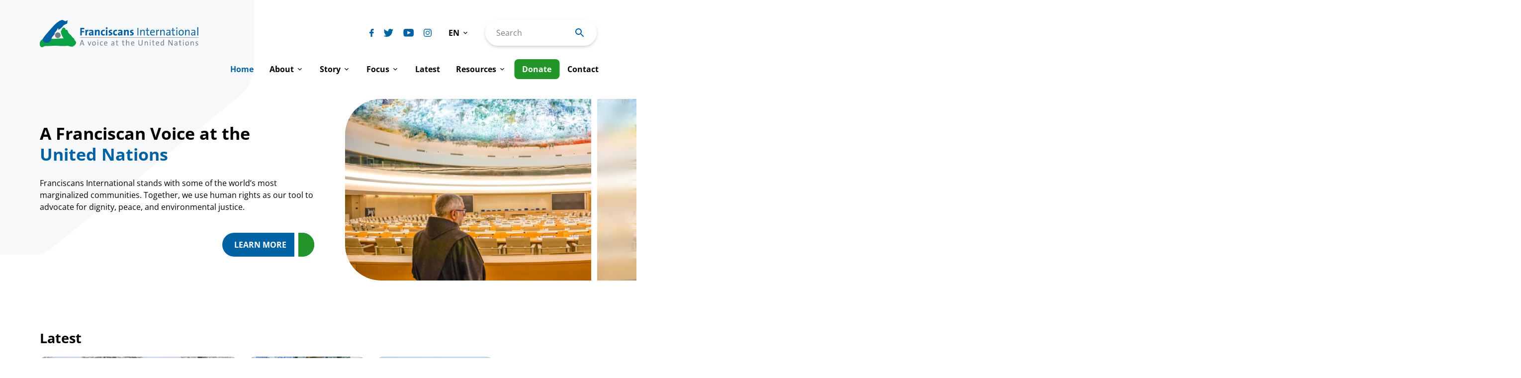

--- FILE ---
content_type: text/html; charset=UTF-8
request_url: https://franciscansinternational.org/?id=7&no_cache=1&L=0%27&tx_news_pi1%5Bnews%5D=29&tx_news_pi1%5Bcontroller%5D=News&tx_news_pi1%5Baction%5D=detail&cHash=70eee4d835781f036807dd28eb794cc5
body_size: 36461
content:
<!doctype html>
<html lang="en-US">

<head>
	<meta charset="UTF-8">
<script>
var gform;gform||(document.addEventListener("gform_main_scripts_loaded",function(){gform.scriptsLoaded=!0}),document.addEventListener("gform/theme/scripts_loaded",function(){gform.themeScriptsLoaded=!0}),window.addEventListener("DOMContentLoaded",function(){gform.domLoaded=!0}),gform={domLoaded:!1,scriptsLoaded:!1,themeScriptsLoaded:!1,isFormEditor:()=>"function"==typeof InitializeEditor,callIfLoaded:function(o){return!(!gform.domLoaded||!gform.scriptsLoaded||!gform.themeScriptsLoaded&&!gform.isFormEditor()||(gform.isFormEditor()&&console.warn("The use of gform.initializeOnLoaded() is deprecated in the form editor context and will be removed in Gravity Forms 3.1."),o(),0))},initializeOnLoaded:function(o){gform.callIfLoaded(o)||(document.addEventListener("gform_main_scripts_loaded",()=>{gform.scriptsLoaded=!0,gform.callIfLoaded(o)}),document.addEventListener("gform/theme/scripts_loaded",()=>{gform.themeScriptsLoaded=!0,gform.callIfLoaded(o)}),window.addEventListener("DOMContentLoaded",()=>{gform.domLoaded=!0,gform.callIfLoaded(o)}))},hooks:{action:{},filter:{}},addAction:function(o,r,e,t){gform.addHook("action",o,r,e,t)},addFilter:function(o,r,e,t){gform.addHook("filter",o,r,e,t)},doAction:function(o){gform.doHook("action",o,arguments)},applyFilters:function(o){return gform.doHook("filter",o,arguments)},removeAction:function(o,r){gform.removeHook("action",o,r)},removeFilter:function(o,r,e){gform.removeHook("filter",o,r,e)},addHook:function(o,r,e,t,n){null==gform.hooks[o][r]&&(gform.hooks[o][r]=[]);var d=gform.hooks[o][r];null==n&&(n=r+"_"+d.length),gform.hooks[o][r].push({tag:n,callable:e,priority:t=null==t?10:t})},doHook:function(r,o,e){var t;if(e=Array.prototype.slice.call(e,1),null!=gform.hooks[r][o]&&((o=gform.hooks[r][o]).sort(function(o,r){return o.priority-r.priority}),o.forEach(function(o){"function"!=typeof(t=o.callable)&&(t=window[t]),"action"==r?t.apply(null,e):e[0]=t.apply(null,e)})),"filter"==r)return e[0]},removeHook:function(o,r,t,n){var e;null!=gform.hooks[o][r]&&(e=(e=gform.hooks[o][r]).filter(function(o,r,e){return!!(null!=n&&n!=o.tag||null!=t&&t!=o.priority)}),gform.hooks[o][r]=e)}});
</script>

	<meta name="viewport" content="width=device-width, initial-scale=1, viewport-fit=cover">
	<link rel="profile" href="https://gmpg.org/xfn/11">

	<meta name='robots' content='index, follow, max-image-preview:large, max-snippet:-1, max-video-preview:-1' />
	<style>img:is([sizes="auto" i], [sizes^="auto," i]) { contain-intrinsic-size: 3000px 1500px }</style>
	
	<!-- This site is optimized with the Yoast SEO plugin v26.8 - https://yoast.com/product/yoast-seo-wordpress/ -->
	<title>Home - Franciscans International</title>
	<link rel="canonical" href="https://franciscansinternational.org/" />
	<meta property="og:locale" content="en_US" />
	<meta property="og:type" content="website" />
	<meta property="og:title" content="Home - Franciscans International" />
	<meta property="og:url" content="https://franciscansinternational.org/" />
	<meta property="og:site_name" content="Franciscans International" />
	<meta property="article:publisher" content="https://www.facebook.com/FranciscansInternational/" />
	<meta property="article:modified_time" content="2023-03-03T15:12:39+00:00" />
	<meta property="og:image" content="https://franciscansinternational.org/wp-content/uploads/2023/05/WebGrab.png" />
	<meta property="og:image:width" content="2400" />
	<meta property="og:image:height" content="1256" />
	<meta property="og:image:type" content="image/png" />
	<meta name="twitter:card" content="summary_large_image" />
	<meta name="twitter:site" content="@FranciscansIntl" />
	<script type="application/ld+json" class="yoast-schema-graph">{"@context":"https://schema.org","@graph":[{"@type":"WebPage","@id":"https://franciscansinternational.org/","url":"https://franciscansinternational.org/","name":"Home - Franciscans International","isPartOf":{"@id":"https://franciscansinternational.org/#website"},"about":{"@id":"https://franciscansinternational.org/#organization"},"datePublished":"2022-10-03T12:28:11+00:00","dateModified":"2023-03-03T15:12:39+00:00","breadcrumb":{"@id":"https://franciscansinternational.org/#breadcrumb"},"inLanguage":"en-US","potentialAction":[{"@type":"ReadAction","target":["https://franciscansinternational.org/"]}]},{"@type":"BreadcrumbList","@id":"https://franciscansinternational.org/#breadcrumb","itemListElement":[{"@type":"ListItem","position":1,"name":"Home"}]},{"@type":"WebSite","@id":"https://franciscansinternational.org/#website","url":"https://franciscansinternational.org/","name":"Franciscans International","description":"A Franciscan Voice at the United Nations","publisher":{"@id":"https://franciscansinternational.org/#organization"},"potentialAction":[{"@type":"SearchAction","target":{"@type":"EntryPoint","urlTemplate":"https://franciscansinternational.org/?s={search_term_string}"},"query-input":{"@type":"PropertyValueSpecification","valueRequired":true,"valueName":"search_term_string"}}],"inLanguage":"en-US"},{"@type":"Organization","@id":"https://franciscansinternational.org/#organization","name":"Franciscans International","url":"https://franciscansinternational.org/","logo":{"@type":"ImageObject","inLanguage":"en-US","@id":"https://franciscansinternational.org/#/schema/logo/image/","url":"https://franciscansinternational.org/wp-content/uploads/2023/05/logo-3.png","contentUrl":"https://franciscansinternational.org/wp-content/uploads/2023/05/logo-3.png","width":1200,"height":205,"caption":"Franciscans International"},"image":{"@id":"https://franciscansinternational.org/#/schema/logo/image/"},"sameAs":["https://www.facebook.com/FranciscansInternational/","https://x.com/FranciscansIntl","https://www.youtube.com/channel/UCexu0i-fWB4wwrlPMCz8_Zg"]}]}</script>
	<!-- / Yoast SEO plugin. -->


<link rel='dns-prefetch' href='//stats.wp.com' />
<link rel="alternate" type="application/rss+xml" title="Franciscans International &raquo; Feed" href="https://franciscansinternational.org/feed/" />
<link rel="alternate" type="application/rss+xml" title="Franciscans International &raquo; Comments Feed" href="https://franciscansinternational.org/comments/feed/" />
<script>
window._wpemojiSettings = {"baseUrl":"https:\/\/s.w.org\/images\/core\/emoji\/16.0.1\/72x72\/","ext":".png","svgUrl":"https:\/\/s.w.org\/images\/core\/emoji\/16.0.1\/svg\/","svgExt":".svg","source":{"concatemoji":"https:\/\/franciscansinternational.org\/wp-includes\/js\/wp-emoji-release.min.js?ver=6.8.3"}};
/*! This file is auto-generated */
!function(s,n){var o,i,e;function c(e){try{var t={supportTests:e,timestamp:(new Date).valueOf()};sessionStorage.setItem(o,JSON.stringify(t))}catch(e){}}function p(e,t,n){e.clearRect(0,0,e.canvas.width,e.canvas.height),e.fillText(t,0,0);var t=new Uint32Array(e.getImageData(0,0,e.canvas.width,e.canvas.height).data),a=(e.clearRect(0,0,e.canvas.width,e.canvas.height),e.fillText(n,0,0),new Uint32Array(e.getImageData(0,0,e.canvas.width,e.canvas.height).data));return t.every(function(e,t){return e===a[t]})}function u(e,t){e.clearRect(0,0,e.canvas.width,e.canvas.height),e.fillText(t,0,0);for(var n=e.getImageData(16,16,1,1),a=0;a<n.data.length;a++)if(0!==n.data[a])return!1;return!0}function f(e,t,n,a){switch(t){case"flag":return n(e,"\ud83c\udff3\ufe0f\u200d\u26a7\ufe0f","\ud83c\udff3\ufe0f\u200b\u26a7\ufe0f")?!1:!n(e,"\ud83c\udde8\ud83c\uddf6","\ud83c\udde8\u200b\ud83c\uddf6")&&!n(e,"\ud83c\udff4\udb40\udc67\udb40\udc62\udb40\udc65\udb40\udc6e\udb40\udc67\udb40\udc7f","\ud83c\udff4\u200b\udb40\udc67\u200b\udb40\udc62\u200b\udb40\udc65\u200b\udb40\udc6e\u200b\udb40\udc67\u200b\udb40\udc7f");case"emoji":return!a(e,"\ud83e\udedf")}return!1}function g(e,t,n,a){var r="undefined"!=typeof WorkerGlobalScope&&self instanceof WorkerGlobalScope?new OffscreenCanvas(300,150):s.createElement("canvas"),o=r.getContext("2d",{willReadFrequently:!0}),i=(o.textBaseline="top",o.font="600 32px Arial",{});return e.forEach(function(e){i[e]=t(o,e,n,a)}),i}function t(e){var t=s.createElement("script");t.src=e,t.defer=!0,s.head.appendChild(t)}"undefined"!=typeof Promise&&(o="wpEmojiSettingsSupports",i=["flag","emoji"],n.supports={everything:!0,everythingExceptFlag:!0},e=new Promise(function(e){s.addEventListener("DOMContentLoaded",e,{once:!0})}),new Promise(function(t){var n=function(){try{var e=JSON.parse(sessionStorage.getItem(o));if("object"==typeof e&&"number"==typeof e.timestamp&&(new Date).valueOf()<e.timestamp+604800&&"object"==typeof e.supportTests)return e.supportTests}catch(e){}return null}();if(!n){if("undefined"!=typeof Worker&&"undefined"!=typeof OffscreenCanvas&&"undefined"!=typeof URL&&URL.createObjectURL&&"undefined"!=typeof Blob)try{var e="postMessage("+g.toString()+"("+[JSON.stringify(i),f.toString(),p.toString(),u.toString()].join(",")+"));",a=new Blob([e],{type:"text/javascript"}),r=new Worker(URL.createObjectURL(a),{name:"wpTestEmojiSupports"});return void(r.onmessage=function(e){c(n=e.data),r.terminate(),t(n)})}catch(e){}c(n=g(i,f,p,u))}t(n)}).then(function(e){for(var t in e)n.supports[t]=e[t],n.supports.everything=n.supports.everything&&n.supports[t],"flag"!==t&&(n.supports.everythingExceptFlag=n.supports.everythingExceptFlag&&n.supports[t]);n.supports.everythingExceptFlag=n.supports.everythingExceptFlag&&!n.supports.flag,n.DOMReady=!1,n.readyCallback=function(){n.DOMReady=!0}}).then(function(){return e}).then(function(){var e;n.supports.everything||(n.readyCallback(),(e=n.source||{}).concatemoji?t(e.concatemoji):e.wpemoji&&e.twemoji&&(t(e.twemoji),t(e.wpemoji)))}))}((window,document),window._wpemojiSettings);
</script>
<style id='wp-emoji-styles-inline-css'>

	img.wp-smiley, img.emoji {
		display: inline !important;
		border: none !important;
		box-shadow: none !important;
		height: 1em !important;
		width: 1em !important;
		margin: 0 0.07em !important;
		vertical-align: -0.1em !important;
		background: none !important;
		padding: 0 !important;
	}
</style>
<style id='classic-theme-styles-inline-css'>
/*! This file is auto-generated */
.wp-block-button__link{color:#fff;background-color:#32373c;border-radius:9999px;box-shadow:none;text-decoration:none;padding:calc(.667em + 2px) calc(1.333em + 2px);font-size:1.125em}.wp-block-file__button{background:#32373c;color:#fff;text-decoration:none}
</style>
<link rel='stylesheet' id='mediaelement-css' href='https://franciscansinternational.org/wp-includes/js/mediaelement/mediaelementplayer-legacy.min.css?ver=4.2.17' media='all' />
<link rel='stylesheet' id='wp-mediaelement-css' href='https://franciscansinternational.org/wp-includes/js/mediaelement/wp-mediaelement.min.css?ver=6.8.3' media='all' />
<style id='jetpack-sharing-buttons-style-inline-css'>
.jetpack-sharing-buttons__services-list{display:flex;flex-direction:row;flex-wrap:wrap;gap:0;list-style-type:none;margin:5px;padding:0}.jetpack-sharing-buttons__services-list.has-small-icon-size{font-size:12px}.jetpack-sharing-buttons__services-list.has-normal-icon-size{font-size:16px}.jetpack-sharing-buttons__services-list.has-large-icon-size{font-size:24px}.jetpack-sharing-buttons__services-list.has-huge-icon-size{font-size:36px}@media print{.jetpack-sharing-buttons__services-list{display:none!important}}.editor-styles-wrapper .wp-block-jetpack-sharing-buttons{gap:0;padding-inline-start:0}ul.jetpack-sharing-buttons__services-list.has-background{padding:1.25em 2.375em}
</style>
<style id='global-styles-inline-css'>
:root{--wp--preset--aspect-ratio--square: 1;--wp--preset--aspect-ratio--4-3: 4/3;--wp--preset--aspect-ratio--3-4: 3/4;--wp--preset--aspect-ratio--3-2: 3/2;--wp--preset--aspect-ratio--2-3: 2/3;--wp--preset--aspect-ratio--16-9: 16/9;--wp--preset--aspect-ratio--9-16: 9/16;--wp--preset--color--black: #000000;--wp--preset--color--cyan-bluish-gray: #abb8c3;--wp--preset--color--white: #ffffff;--wp--preset--color--pale-pink: #f78da7;--wp--preset--color--vivid-red: #cf2e2e;--wp--preset--color--luminous-vivid-orange: #ff6900;--wp--preset--color--luminous-vivid-amber: #fcb900;--wp--preset--color--light-green-cyan: #7bdcb5;--wp--preset--color--vivid-green-cyan: #00d084;--wp--preset--color--pale-cyan-blue: #8ed1fc;--wp--preset--color--vivid-cyan-blue: #0693e3;--wp--preset--color--vivid-purple: #9b51e0;--wp--preset--gradient--vivid-cyan-blue-to-vivid-purple: linear-gradient(135deg,rgba(6,147,227,1) 0%,rgb(155,81,224) 100%);--wp--preset--gradient--light-green-cyan-to-vivid-green-cyan: linear-gradient(135deg,rgb(122,220,180) 0%,rgb(0,208,130) 100%);--wp--preset--gradient--luminous-vivid-amber-to-luminous-vivid-orange: linear-gradient(135deg,rgba(252,185,0,1) 0%,rgba(255,105,0,1) 100%);--wp--preset--gradient--luminous-vivid-orange-to-vivid-red: linear-gradient(135deg,rgba(255,105,0,1) 0%,rgb(207,46,46) 100%);--wp--preset--gradient--very-light-gray-to-cyan-bluish-gray: linear-gradient(135deg,rgb(238,238,238) 0%,rgb(169,184,195) 100%);--wp--preset--gradient--cool-to-warm-spectrum: linear-gradient(135deg,rgb(74,234,220) 0%,rgb(151,120,209) 20%,rgb(207,42,186) 40%,rgb(238,44,130) 60%,rgb(251,105,98) 80%,rgb(254,248,76) 100%);--wp--preset--gradient--blush-light-purple: linear-gradient(135deg,rgb(255,206,236) 0%,rgb(152,150,240) 100%);--wp--preset--gradient--blush-bordeaux: linear-gradient(135deg,rgb(254,205,165) 0%,rgb(254,45,45) 50%,rgb(107,0,62) 100%);--wp--preset--gradient--luminous-dusk: linear-gradient(135deg,rgb(255,203,112) 0%,rgb(199,81,192) 50%,rgb(65,88,208) 100%);--wp--preset--gradient--pale-ocean: linear-gradient(135deg,rgb(255,245,203) 0%,rgb(182,227,212) 50%,rgb(51,167,181) 100%);--wp--preset--gradient--electric-grass: linear-gradient(135deg,rgb(202,248,128) 0%,rgb(113,206,126) 100%);--wp--preset--gradient--midnight: linear-gradient(135deg,rgb(2,3,129) 0%,rgb(40,116,252) 100%);--wp--preset--font-size--small: 13px;--wp--preset--font-size--medium: 20px;--wp--preset--font-size--large: 36px;--wp--preset--font-size--x-large: 42px;--wp--preset--spacing--20: 0.44rem;--wp--preset--spacing--30: 0.67rem;--wp--preset--spacing--40: 1rem;--wp--preset--spacing--50: 1.5rem;--wp--preset--spacing--60: 2.25rem;--wp--preset--spacing--70: 3.38rem;--wp--preset--spacing--80: 5.06rem;--wp--preset--shadow--natural: 6px 6px 9px rgba(0, 0, 0, 0.2);--wp--preset--shadow--deep: 12px 12px 50px rgba(0, 0, 0, 0.4);--wp--preset--shadow--sharp: 6px 6px 0px rgba(0, 0, 0, 0.2);--wp--preset--shadow--outlined: 6px 6px 0px -3px rgba(255, 255, 255, 1), 6px 6px rgba(0, 0, 0, 1);--wp--preset--shadow--crisp: 6px 6px 0px rgba(0, 0, 0, 1);}:where(.is-layout-flex){gap: 0.5em;}:where(.is-layout-grid){gap: 0.5em;}body .is-layout-flex{display: flex;}.is-layout-flex{flex-wrap: wrap;align-items: center;}.is-layout-flex > :is(*, div){margin: 0;}body .is-layout-grid{display: grid;}.is-layout-grid > :is(*, div){margin: 0;}:where(.wp-block-columns.is-layout-flex){gap: 2em;}:where(.wp-block-columns.is-layout-grid){gap: 2em;}:where(.wp-block-post-template.is-layout-flex){gap: 1.25em;}:where(.wp-block-post-template.is-layout-grid){gap: 1.25em;}.has-black-color{color: var(--wp--preset--color--black) !important;}.has-cyan-bluish-gray-color{color: var(--wp--preset--color--cyan-bluish-gray) !important;}.has-white-color{color: var(--wp--preset--color--white) !important;}.has-pale-pink-color{color: var(--wp--preset--color--pale-pink) !important;}.has-vivid-red-color{color: var(--wp--preset--color--vivid-red) !important;}.has-luminous-vivid-orange-color{color: var(--wp--preset--color--luminous-vivid-orange) !important;}.has-luminous-vivid-amber-color{color: var(--wp--preset--color--luminous-vivid-amber) !important;}.has-light-green-cyan-color{color: var(--wp--preset--color--light-green-cyan) !important;}.has-vivid-green-cyan-color{color: var(--wp--preset--color--vivid-green-cyan) !important;}.has-pale-cyan-blue-color{color: var(--wp--preset--color--pale-cyan-blue) !important;}.has-vivid-cyan-blue-color{color: var(--wp--preset--color--vivid-cyan-blue) !important;}.has-vivid-purple-color{color: var(--wp--preset--color--vivid-purple) !important;}.has-black-background-color{background-color: var(--wp--preset--color--black) !important;}.has-cyan-bluish-gray-background-color{background-color: var(--wp--preset--color--cyan-bluish-gray) !important;}.has-white-background-color{background-color: var(--wp--preset--color--white) !important;}.has-pale-pink-background-color{background-color: var(--wp--preset--color--pale-pink) !important;}.has-vivid-red-background-color{background-color: var(--wp--preset--color--vivid-red) !important;}.has-luminous-vivid-orange-background-color{background-color: var(--wp--preset--color--luminous-vivid-orange) !important;}.has-luminous-vivid-amber-background-color{background-color: var(--wp--preset--color--luminous-vivid-amber) !important;}.has-light-green-cyan-background-color{background-color: var(--wp--preset--color--light-green-cyan) !important;}.has-vivid-green-cyan-background-color{background-color: var(--wp--preset--color--vivid-green-cyan) !important;}.has-pale-cyan-blue-background-color{background-color: var(--wp--preset--color--pale-cyan-blue) !important;}.has-vivid-cyan-blue-background-color{background-color: var(--wp--preset--color--vivid-cyan-blue) !important;}.has-vivid-purple-background-color{background-color: var(--wp--preset--color--vivid-purple) !important;}.has-black-border-color{border-color: var(--wp--preset--color--black) !important;}.has-cyan-bluish-gray-border-color{border-color: var(--wp--preset--color--cyan-bluish-gray) !important;}.has-white-border-color{border-color: var(--wp--preset--color--white) !important;}.has-pale-pink-border-color{border-color: var(--wp--preset--color--pale-pink) !important;}.has-vivid-red-border-color{border-color: var(--wp--preset--color--vivid-red) !important;}.has-luminous-vivid-orange-border-color{border-color: var(--wp--preset--color--luminous-vivid-orange) !important;}.has-luminous-vivid-amber-border-color{border-color: var(--wp--preset--color--luminous-vivid-amber) !important;}.has-light-green-cyan-border-color{border-color: var(--wp--preset--color--light-green-cyan) !important;}.has-vivid-green-cyan-border-color{border-color: var(--wp--preset--color--vivid-green-cyan) !important;}.has-pale-cyan-blue-border-color{border-color: var(--wp--preset--color--pale-cyan-blue) !important;}.has-vivid-cyan-blue-border-color{border-color: var(--wp--preset--color--vivid-cyan-blue) !important;}.has-vivid-purple-border-color{border-color: var(--wp--preset--color--vivid-purple) !important;}.has-vivid-cyan-blue-to-vivid-purple-gradient-background{background: var(--wp--preset--gradient--vivid-cyan-blue-to-vivid-purple) !important;}.has-light-green-cyan-to-vivid-green-cyan-gradient-background{background: var(--wp--preset--gradient--light-green-cyan-to-vivid-green-cyan) !important;}.has-luminous-vivid-amber-to-luminous-vivid-orange-gradient-background{background: var(--wp--preset--gradient--luminous-vivid-amber-to-luminous-vivid-orange) !important;}.has-luminous-vivid-orange-to-vivid-red-gradient-background{background: var(--wp--preset--gradient--luminous-vivid-orange-to-vivid-red) !important;}.has-very-light-gray-to-cyan-bluish-gray-gradient-background{background: var(--wp--preset--gradient--very-light-gray-to-cyan-bluish-gray) !important;}.has-cool-to-warm-spectrum-gradient-background{background: var(--wp--preset--gradient--cool-to-warm-spectrum) !important;}.has-blush-light-purple-gradient-background{background: var(--wp--preset--gradient--blush-light-purple) !important;}.has-blush-bordeaux-gradient-background{background: var(--wp--preset--gradient--blush-bordeaux) !important;}.has-luminous-dusk-gradient-background{background: var(--wp--preset--gradient--luminous-dusk) !important;}.has-pale-ocean-gradient-background{background: var(--wp--preset--gradient--pale-ocean) !important;}.has-electric-grass-gradient-background{background: var(--wp--preset--gradient--electric-grass) !important;}.has-midnight-gradient-background{background: var(--wp--preset--gradient--midnight) !important;}.has-small-font-size{font-size: var(--wp--preset--font-size--small) !important;}.has-medium-font-size{font-size: var(--wp--preset--font-size--medium) !important;}.has-large-font-size{font-size: var(--wp--preset--font-size--large) !important;}.has-x-large-font-size{font-size: var(--wp--preset--font-size--x-large) !important;}
:where(.wp-block-post-template.is-layout-flex){gap: 1.25em;}:where(.wp-block-post-template.is-layout-grid){gap: 1.25em;}
:where(.wp-block-columns.is-layout-flex){gap: 2em;}:where(.wp-block-columns.is-layout-grid){gap: 2em;}
:root :where(.wp-block-pullquote){font-size: 1.5em;line-height: 1.6;}
</style>
<link rel='stylesheet' id='google-fonts-css' href='https://franciscansinternational.org/wp-content/themes/beardbalm/src/fonts/fe2ef996c9d31a53c44eb7e35359c9ed.css?ver=1.0' media='all' />
<link rel='stylesheet' id='beardbalm/main.ts-css' href='https://franciscansinternational.org/wp-content/themes/beardbalm/dist/assets/main.f358df65.css?ver=6.8.3' media='all' />
<script type="module" src="https://franciscansinternational.org/wp-content/themes/beardbalm/dist/assets/main.10edaba9.js?ver=1" id="module/beardbalm/main.ts-js"></script>
<script type="module" src="https://franciscansinternational.org/wp-content/themes/beardbalm/dist/assets/instantPage.d5ac8bf4.js?ver=1" id="module/beardbalm/instantPage.ts-js"></script>
<link rel="https://api.w.org/" href="https://franciscansinternational.org/wp-json/" /><link rel="alternate" title="JSON" type="application/json" href="https://franciscansinternational.org/wp-json/wp/v2/pages/2" /><link rel="EditURI" type="application/rsd+xml" title="RSD" href="https://franciscansinternational.org/xmlrpc.php?rsd" />
<meta name="generator" content="WordPress 6.8.3" />
<link rel='shortlink' href='https://franciscansinternational.org/' />
<link rel="alternate" title="oEmbed (JSON)" type="application/json+oembed" href="https://franciscansinternational.org/wp-json/oembed/1.0/embed?url=https%3A%2F%2Ffranciscansinternational.org%2F" />
<link rel="alternate" title="oEmbed (XML)" type="text/xml+oembed" href="https://franciscansinternational.org/wp-json/oembed/1.0/embed?url=https%3A%2F%2Ffranciscansinternational.org%2F&#038;format=xml" />
	<style>img#wpstats{display:none}</style>
		  <script>
    window.siteData = {
      nonce: '72d33b570f',
      siteUrl: 'https://franciscansinternational.org',
      ajaxUrl: 'https://franciscansinternational.org/wp-admin/admin-ajax.php',
      baseUrl: 'https://franciscansinternational.org',
    }
  </script>
<link rel="alternate" hreflang="en" href="https://franciscansinternational.org/" />
<link rel="alternate" hreflang="it" href="https://franciscansinternational.org/it/" />
<link rel="alternate" hreflang="es" href="https://franciscansinternational.org/es/" />
<link rel="alternate" hreflang="de" href="https://franciscansinternational.org/de/" />
<link rel="alternate" hreflang="pt" href="https://franciscansinternational.org/pt/" />
<link rel="alternate" hreflang="fr" href="https://franciscansinternational.org/fr/" />
<link rel="icon" href="https://franciscansinternational.org/wp-content/themes/beardbalm/src/assets/images/favicon.svg" type="image/svg+xml"><link rel="icon" href="https://franciscansinternational.org/wp-content/uploads/2022/10/cropped-fi-favicon-32x32.png" sizes="32x32" />
<link rel="icon" href="https://franciscansinternational.org/wp-content/uploads/2022/10/cropped-fi-favicon-192x192.png" sizes="192x192" />
<link rel="apple-touch-icon" href="https://franciscansinternational.org/wp-content/uploads/2022/10/cropped-fi-favicon-180x180.png" />
<meta name="msapplication-TileImage" content="https://franciscansinternational.org/wp-content/uploads/2022/10/cropped-fi-favicon-270x270.png" />
		</head>

<body class="home wp-singular page-template page-template-home page-template-home-php page page-id-2 wp-theme-beardbalm">
		<div id="page" class="site">
		<a class="skip-link screen-reader-text" href="#content">Skip to content</a>
		<header id="masthead" class="header">
			<div class="header__top">
  <div class="container">
    <div class="header__top__inner">
      <div class="header__left">
        <div class="header__logo">
          <a href="https://franciscansinternational.org/" rel="home" class="header__logo__link">
            <img src="https://franciscansinternational.org/wp-content/themes/beardbalm/src/assets/images/logo.svg" alt="Franciscans International - A voice at the United Nations" width="468" height="79" class="hide-xs show-sm" />
            <img src="https://franciscansinternational.org/wp-content/themes/beardbalm/src/assets/images/logo-crest.svg" alt="Franciscans International - A voice at the United Nations" width="65" height="48" class="hide-sm" />
          </a>
        </div>
      </div>
      <div class="header__right">
        <div class="header__right__inner">
          <div class="header__right__top">
  <div class="header__social">
    
  <div class="social-list ">
    <ul>
              <li><a href="https://www.facebook.com/Franciscans-International-247223411964408/" target="_blank" rel="noopener noreferrer" aria-label="Biblicum facebook"><svg xmlns="http://www.w3.org/2000/svg" width="11" height="20" viewBox="0 0 11 20" fill="none" aria-hidden="true" role="presentation"><path d="M10.0749 0.00731166H7.56403C6.93432 -0.0295767 6.30427 0.0734213 5.7164 0.309354C5.12854 0.545287 4.59654 0.908664 4.15631 1.37496C3.71608 1.84126 3.37786 2.39962 3.16449 3.01237C2.95111 3.62512 2.86754 4.278 2.91942 4.92693V7.19635H0.395321C0.290476 7.19635 0.189924 7.23934 0.115787 7.31588C0.04165 7.39242 0 7.49623 0 7.60447V10.8899C0 10.9981 0.04165 11.102 0.115787 11.1785C0.189924 11.255 0.290476 11.298 0.395321 11.298H2.91942V19.5919C2.91942 19.7001 2.96107 19.8039 3.03521 19.8805C3.10934 19.957 3.20989 20 3.31474 20H6.60963C6.71448 20 6.81503 19.957 6.88917 19.8805C6.9633 19.8039 7.00495 19.7001 7.00495 19.5919V11.298H9.96242C10.0673 11.298 10.1678 11.255 10.242 11.1785C10.3161 11.102 10.3577 10.9981 10.3577 10.8899V7.60447C10.3577 7.49623 10.3161 7.39242 10.242 7.31588C10.1678 7.23934 10.0673 7.19635 9.96242 7.19635H7.0033V5.27358C7.0033 4.34976 7.21667 3.88017 8.38279 3.88017H10.0749C10.1797 3.88017 10.2803 3.83717 10.3544 3.76063C10.4286 3.6841 10.4702 3.58029 10.4702 3.47205V0.418845C10.4707 0.364964 10.4607 0.311526 10.4411 0.261616C10.4214 0.211706 10.3924 0.166312 10.3556 0.128052C10.3189 0.089792 10.2751 0.0594244 10.2269 0.0387013C10.1788 0.0179782 10.1271 0.00730978 10.0749 0.00731166V0.00731166Z" fill="currentColor"/></svg></a></li>
              <li><a href="https://twitter.com/FranciscansIntl" target="_blank" rel="noopener noreferrer" aria-label="Biblicum twitter"><svg xmlns="http://www.w3.org/2000/svg" width="25" height="20" viewBox="0 0 25 20" fill="none" aria-hidden="true" role="presentation"><path d="M23.782 2.32636C23.2583 2.56296 22.7144 2.74992 22.1571 2.88488C22.7758 2.28709 23.2367 1.53984 23.4972 0.712264V0.712264C23.5134 0.659937 23.5136 0.603843 23.4979 0.551367C23.4822 0.498891 23.4513 0.452491 23.4092 0.418285C23.3671 0.384079 23.3159 0.363671 23.2622 0.359742C23.2086 0.355813 23.155 0.368548 23.1086 0.396275C22.3336 0.865226 21.4963 1.21786 20.6227 1.4433C20.5718 1.4567 20.5195 1.46358 20.4669 1.4638C20.3061 1.463 20.1512 1.40224 20.0314 1.293C19.1003 0.457024 17.9016 -0.00285957 16.661 1.33798e-05C16.115 0.00133458 15.5723 0.0865527 15.0512 0.252801C14.2386 0.511876 13.5058 0.981344 12.9242 1.61538C12.3426 2.24942 11.9321 3.02638 11.7328 3.87042C11.5843 4.49441 11.5435 5.14002 11.6122 5.7783C11.6152 5.80438 11.6126 5.8308 11.6048 5.85582C11.5971 5.88084 11.5842 5.9039 11.567 5.92348C11.5504 5.94408 11.5297 5.96094 11.5064 5.973C11.483 5.98505 11.4575 5.99204 11.4313 5.99351H11.4129C9.63631 5.82839 7.91032 5.30125 6.33723 4.44336C4.76414 3.58547 3.37598 2.41428 2.25504 0.999213V0.999213C2.22787 0.965379 2.19309 0.938734 2.15365 0.921546C2.11422 0.904358 2.0713 0.897134 2.02854 0.900488C1.98578 0.903842 1.94444 0.917678 1.90805 0.940813C1.87166 0.963949 1.84128 0.995701 1.81951 1.03337V1.03337C1.25309 2.02834 1.02701 3.18703 1.1768 4.32728C1.32659 5.46754 1.84376 6.52471 2.64701 7.33261C2.24192 7.23476 1.85189 7.08074 1.48783 6.87485V6.87485C1.44755 6.85211 1.40217 6.84041 1.35612 6.84089C1.31007 6.84136 1.26493 6.854 1.22511 6.87758C1.18528 6.90115 1.15213 6.93485 1.12889 6.97538C1.10565 7.01592 1.09312 7.06191 1.09251 7.10886V7.10886C1.0801 8.11346 1.35398 9.10013 1.88089 9.94908C2.40781 10.798 3.16509 11.4728 4.06081 11.8914H3.95025C3.66221 11.8888 3.37505 11.8585 3.09259 11.8008V11.8008C3.04811 11.7927 3.00233 11.7962 2.95955 11.8111C2.91678 11.826 2.87843 11.8517 2.8481 11.8859C2.81778 11.9201 2.79648 11.9616 2.78621 12.0064C2.77594 12.0513 2.77704 12.0981 2.7894 12.1424V12.1424C3.07648 13.051 3.60358 13.8614 4.3128 14.4845C5.02203 15.1076 5.88594 15.5194 6.80968 15.6747C5.25683 16.7387 3.42742 17.305 1.55651 17.3007H0.973573C0.886515 17.2999 0.801713 17.3289 0.732763 17.3831C0.663813 17.4373 0.614708 17.5136 0.593322 17.5996C0.572481 17.6864 0.580023 17.7778 0.614797 17.8598C0.649572 17.9418 0.709676 18.01 0.78596 18.054C2.91321 19.3224 5.33203 19.9937 7.79632 19.9994C9.86195 20.0185 11.9066 19.576 13.7865 18.703C15.4605 17.9098 16.9531 16.7683 18.1686 15.3518C19.3282 14.006 20.2366 12.4552 20.8488 10.776C21.442 9.17213 21.7511 7.47359 21.7618 5.75951V5.68094C21.7624 5.5497 21.7917 5.42025 21.8476 5.30205C21.9036 5.18385 21.9847 5.07988 22.0851 4.99772C22.8662 4.35134 23.5478 3.58902 24.1069 2.73628C24.1399 2.68694 24.1561 2.62787 24.1528 2.56824C24.1496 2.5086 24.1271 2.45172 24.089 2.4064C24.0508 2.36108 23.9991 2.32984 23.9418 2.31754C23.8844 2.30523 23.8247 2.31253 23.7719 2.33831L23.782 2.32636Z" fill="currentColor"/></svg></a></li>
              <li><a href="https://www.youtube.com/channel/UCexu0i-fWB4wwrlPMCz8_Zg" target="_blank" rel="noopener noreferrer" aria-label="Biblicum youtube"><svg xmlns="http://www.w3.org/2000/svg" fill="currentColor" viewBox="0 0 24 18" width="24" height="18" aria-hidden="true" role="presentation"><path d="M19.135.179c-3.512-.24-11.347-.239-14.858 0C.476.439.028 2.732 0 8.78c.028 6.034.472 8.34 4.278 8.6 3.512.239 11.342.24 14.858 0 3.8-.259 4.249-2.552 4.278-8.6-.029-6.034-.473-8.34-4.279-8.601ZM8.78 12.682v-7.8l7.8 3.9Z"/></svg></a></li>
              <li><a href="https://www.instagram.com/franciscansinternational/" target="_blank" rel="noopener noreferrer" aria-label="Biblicum instagram"><svg xmlns="http://www.w3.org/2000/svg" fill="none" viewBox="0 0 20 20" width="20" height="20" aria-hidden="true" role="presentation"><path fill="currentColor" d="M14.481 0H5.519A5.526 5.526 0 0 0 0 5.52v8.961A5.526 5.526 0 0 0 5.52 20h8.961A5.526 5.526 0 0 0 20 14.481V5.519A5.526 5.526 0 0 0 14.481 0Zm3.741 14.481a3.75 3.75 0 0 1-3.741 3.741H5.519a3.75 3.75 0 0 1-3.745-3.745V5.52A3.75 3.75 0 0 1 5.52 1.774h8.962a3.75 3.75 0 0 1 3.741 3.745v8.962Z"/><path fill="currentColor" d="M10 4.847a5.153 5.153 0 1 0 0 10.307 5.153 5.153 0 0 0 0-10.307Zm0 8.533a3.379 3.379 0 1 1 0-6.758 3.379 3.379 0 0 1 0 6.758ZM15.37 3.343a1.3 1.3 0 1 0 .002 2.6 1.3 1.3 0 0 0-.002-2.6Z"/></svg></a></li>
          </ul>
  </div>

  </div>
  <div class="header__lang hide-xs show-md">
    
<div class="language-switcher">
  <div class="language-switcher__button menu-item menu-item-has-children">
    <a role="button"><span>EN</span></a>
    <ul class="sub-menu">
                      <li class="menu-item">
          <a href="https://franciscansinternational.org/de/">
            <span>Deutsch</span>
          </a>
        </li>
                              <li class="menu-item">
          <a href="https://franciscansinternational.org/es/">
            <span>Español</span>
          </a>
        </li>
                      <li class="menu-item">
          <a href="https://franciscansinternational.org/fr/">
            <span>Français</span>
          </a>
        </li>
                      <li class="menu-item">
          <a href="https://franciscansinternational.org/it/">
            <span>Italiano</span>
          </a>
        </li>
                      <li class="menu-item">
          <a href="https://franciscansinternational.org/pt/">
            <span>Português</span>
          </a>
        </li>
          </ul>
  </div>
</div>  </div>
  <div class="header__search hide-xs show-md">
    <button type="button" data-site-search-trigger class="header__search__trigger">
  <span class="header__search__trigger__input">Search</span>
  <svg xmlns="http://www.w3.org/2000/svg" height="24px" viewBox="0 0 24 24" width="24px" fill="currentColor" aria-hidden="true" role="presentation"><path d="M0 0h24v24H0z" fill="none"/><path d="M15.5 14h-.79l-.28-.27C15.41 12.59 16 11.11 16 9.5 16 5.91 13.09 3 9.5 3S3 5.91 3 9.5 5.91 16 9.5 16c1.61 0 3.09-.59 4.23-1.57l.27.28v.79l5 4.99L20.49 19l-4.99-5zm-6 0C7.01 14 5 11.99 5 9.5S7.01 5 9.5 5 14 7.01 14 9.5 11.99 14 9.5 14z"/></svg></button>  </div>
  <div class="hide-md">
    <button id="mobile-menu-toggle" class="menu-toggle" aria-controls="primary-menu" aria-expanded="false">
      <span class="menu-toggle__label" data-open-text="Menu" data-close-text="Close">Menu</span>
      <span class="menu-hamburger">
        <span></span>
        <span></span>
        <span></span>
        <span></span>
      </span>
    </button>
  </div>
</div>          <!-- <div class="header__right__bottom hide-xs show-md">
  <nav id="site-navigation" class="header__nav main-navigation end-xs middle-xs">
    <div class="menu-menu-1-container"><ul id="primary-menu" class="header__menu menu hide-xs show-md--flex"><li id="menu-item-21" class="menu-item menu-item-type-custom menu-item-object-custom current-menu-item menu-item-home menu-item-21"><a href="https://franciscansinternational.org/"><span>Home</span></a></li>
<li id="menu-item-22" class="menu-item menu-item-type-post_type menu-item-object-page menu-item-has-children menu-item-no-link menu-item-22"><a href="https://franciscansinternational.org/about/"><span>About</span></a>
<ul class="sub-menu">
	<li id="menu-item-about-ourvision" class="menu-item menu-item-anchor menu-item-about-ourvision"><a href="https://franciscansinternational.org/about/#ourvision"><span>Our Vision</span></a></li>
	<li id="menu-item-about-ourimpact" class="menu-item menu-item-anchor menu-item-about-ourimpact"><a href="https://franciscansinternational.org/about/#ourimpact"><span>Our Impact</span></a></li>
	<li id="menu-item-about-howwework" class="menu-item menu-item-anchor menu-item-about-howwework"><a href="https://franciscansinternational.org/about/#howwework"><span>How We Work</span></a></li>
	<li id="menu-item-about-ourteam" class="menu-item menu-item-anchor menu-item-about-ourteam"><a href="https://franciscansinternational.org/about/#ourteam"><span>Our Team</span></a></li>
	<li id="menu-item-about-boardofdirectors" class="menu-item menu-item-anchor menu-item-about-boardofdirectors"><a href="https://franciscansinternational.org/about/#boardofdirectors"><span>Board of Directors</span></a></li>
</ul>
</li>
<li id="menu-item-29" class="menu-item menu-item-type-post_type menu-item-object-page menu-item-has-children menu-item-no-link menu-item-29"><a href="https://franciscansinternational.org/story/"><span>Story</span></a>
<ul class="sub-menu">
	<li id="menu-item-story-ourhistory" class="menu-item menu-item-anchor menu-item-story-ourhistory"><a href="https://franciscansinternational.org/story/#ourhistory"><span>Our History</span></a></li>
	<li id="menu-item-story-thefranciscanfamily" class="menu-item menu-item-anchor menu-item-story-thefranciscanfamily"><a href="https://franciscansinternational.org/story/#thefranciscanfamily"><span>The Franciscan Family</span></a></li>
	<li id="menu-item-story-franciscanismamphumanrights" class="menu-item menu-item-anchor menu-item-story-franciscanismamphumanrights"><a href="https://franciscansinternational.org/story/#franciscanismamphumanrights"><span>Franciscanism &amp; Human Rights</span></a></li>
	<li id="menu-item-story-franciscansattheun" class="menu-item menu-item-anchor menu-item-story-franciscansattheun"><a href="https://franciscansinternational.org/story/#franciscansattheun"><span>Franciscans at the UN</span></a></li>
	<li id="menu-item-story-spiritualreflections" class="menu-item menu-item-anchor menu-item-story-spiritualreflections"><a href="https://franciscansinternational.org/story/#spiritualreflections"><span>Spiritual Reflections</span></a></li>
</ul>
</li>
<li id="menu-item-25" class="menu-item menu-item-type-post_type menu-item-object-page menu-item-has-children menu-item-no-link menu-item-25"><a href="https://franciscansinternational.org/focus/"><span>Focus</span></a>
<ul class="sub-menu">
	<li id="menu-item-focus-equaldignity" class="menu-item menu-item-anchor menu-item-focus-equaldignity"><a href="https://franciscansinternational.org/focus/#equaldignity"><span>Equal Dignity</span></a></li>
	<li id="menu-item-focus-peaceamphumanrights" class="menu-item menu-item-anchor menu-item-focus-peaceamphumanrights"><a href="https://franciscansinternational.org/focus/#peaceamphumanrights"><span>Peace &amp; Human Rights</span></a></li>
	<li id="menu-item-focus-environmentaljustice" class="menu-item menu-item-anchor menu-item-focus-environmentaljustice"><a href="https://franciscansinternational.org/focus/#environmentaljustice"><span>Environmental Justice</span></a></li>
	<li id="menu-item-focus-wherewework" class="menu-item menu-item-anchor menu-item-focus-wherewework"><a href="https://franciscansinternational.org/focus/#wherewework"><span>Where We Work</span></a></li>
</ul>
</li>
<li id="menu-item-27" class="menu-item menu-item-type-post_type menu-item-object-page menu-item-27"><a href="https://franciscansinternational.org/latest/"><span>Latest</span></a></li>
<li id="menu-item-28" class="menu-item menu-item-type-post_type menu-item-object-page menu-item-has-children menu-item-no-link menu-item-28"><a href="https://franciscansinternational.org/resources/"><span>Resources</span></a>
<ul class="sub-menu">
	<li id="menu-item-menu-resources_format-" class="menu-item menu-item-anchor menu-item-menu-resources_format-"><a href="https://franciscansinternational.org/resources/advocacy-interventions/"><span>Advocacy Interventions</span></a></li>
	<li class="menu-item menu-item-anchor menu-item-menu-resources_format-"><a href="https://franciscansinternational.org/resources/publications/"><span>Tools &amp; Publications</span></a></li>
	<li class="menu-item menu-item-anchor menu-item-menu-resources_format-"><a href="https://franciscansinternational.org/resources/annual-reports/"><span>Annual Reports</span></a></li>
	<li class="menu-item menu-item-anchor menu-item-menu-resources_format-"><a href="https://franciscansinternational.org/resources/newsletters/"><span>Newsletters</span></a></li>
</ul>
</li>
<li id="menu-item-5007" class="menu-item-emphasis menu-item menu-item-type-post_type menu-item-object-page menu-item-5007"><a href="https://franciscansinternational.org/donate/"><span>Donate</span></a></li>
<li id="menu-item-23" class="menu-item menu-item-type-post_type menu-item-object-page menu-item-23"><a href="https://franciscansinternational.org/contact/"><span>Contact</span></a></li>
</ul></div>  </nav>
</div> -->
        </div>
      </div>
    </div>
    <div class="header__right">
        <div class="header__right__inner">
          <div class="header__right__bottom hide-xs show-md">
  <nav id="site-navigation" class="header__nav main-navigation end-xs middle-xs">
    <div class="menu-menu-1-container"><ul id="primary-menu" class="header__menu menu hide-xs show-md--flex"><li class="menu-item menu-item-type-custom menu-item-object-custom current-menu-item menu-item-home menu-item-21"><a href="https://franciscansinternational.org/"><span>Home</span></a></li>
<li class="menu-item menu-item-type-post_type menu-item-object-page menu-item-has-children menu-item-no-link menu-item-22"><a href="https://franciscansinternational.org/about/"><span>About</span></a>
<ul class="sub-menu">
	<li class="menu-item menu-item-anchor menu-item-about-ourvision"><a href="https://franciscansinternational.org/about/#ourvision"><span>Our Vision</span></a></li>
	<li class="menu-item menu-item-anchor menu-item-about-ourimpact"><a href="https://franciscansinternational.org/about/#ourimpact"><span>Our Impact</span></a></li>
	<li class="menu-item menu-item-anchor menu-item-about-howwework"><a href="https://franciscansinternational.org/about/#howwework"><span>How We Work</span></a></li>
	<li class="menu-item menu-item-anchor menu-item-about-ourteam"><a href="https://franciscansinternational.org/about/#ourteam"><span>Our Team</span></a></li>
	<li class="menu-item menu-item-anchor menu-item-about-boardofdirectors"><a href="https://franciscansinternational.org/about/#boardofdirectors"><span>Board of Directors</span></a></li>
</ul>
</li>
<li class="menu-item menu-item-type-post_type menu-item-object-page menu-item-has-children menu-item-no-link menu-item-29"><a href="https://franciscansinternational.org/story/"><span>Story</span></a>
<ul class="sub-menu">
	<li class="menu-item menu-item-anchor menu-item-story-ourhistory"><a href="https://franciscansinternational.org/story/#ourhistory"><span>Our History</span></a></li>
	<li class="menu-item menu-item-anchor menu-item-story-thefranciscanfamily"><a href="https://franciscansinternational.org/story/#thefranciscanfamily"><span>The Franciscan Family</span></a></li>
	<li class="menu-item menu-item-anchor menu-item-story-franciscanismamphumanrights"><a href="https://franciscansinternational.org/story/#franciscanismamphumanrights"><span>Franciscanism &amp; Human Rights</span></a></li>
	<li class="menu-item menu-item-anchor menu-item-story-franciscansattheun"><a href="https://franciscansinternational.org/story/#franciscansattheun"><span>Franciscans at the UN</span></a></li>
	<li class="menu-item menu-item-anchor menu-item-story-spiritualreflections"><a href="https://franciscansinternational.org/story/#spiritualreflections"><span>Spiritual Reflections</span></a></li>
</ul>
</li>
<li class="menu-item menu-item-type-post_type menu-item-object-page menu-item-has-children menu-item-no-link menu-item-25"><a href="https://franciscansinternational.org/focus/"><span>Focus</span></a>
<ul class="sub-menu">
	<li class="menu-item menu-item-anchor menu-item-focus-equaldignity"><a href="https://franciscansinternational.org/focus/#equaldignity"><span>Equal Dignity</span></a></li>
	<li class="menu-item menu-item-anchor menu-item-focus-peaceamphumanrights"><a href="https://franciscansinternational.org/focus/#peaceamphumanrights"><span>Peace &amp; Human Rights</span></a></li>
	<li class="menu-item menu-item-anchor menu-item-focus-environmentaljustice"><a href="https://franciscansinternational.org/focus/#environmentaljustice"><span>Environmental Justice</span></a></li>
	<li class="menu-item menu-item-anchor menu-item-focus-wherewework"><a href="https://franciscansinternational.org/focus/#wherewework"><span>Where We Work</span></a></li>
</ul>
</li>
<li class="menu-item menu-item-type-post_type menu-item-object-page menu-item-27"><a href="https://franciscansinternational.org/latest/"><span>Latest</span></a></li>
<li class="menu-item menu-item-type-post_type menu-item-object-page menu-item-has-children menu-item-no-link menu-item-28"><a href="https://franciscansinternational.org/resources/"><span>Resources</span></a>
<ul class="sub-menu">
	<li class="menu-item menu-item-anchor menu-item-menu-resources_format-"><a href="https://franciscansinternational.org/resources/advocacy-interventions/"><span>Advocacy Interventions</span></a></li>
	<li class="menu-item menu-item-anchor menu-item-menu-resources_format-"><a href="https://franciscansinternational.org/resources/publications/"><span>Tools &amp; Publications</span></a></li>
	<li class="menu-item menu-item-anchor menu-item-menu-resources_format-"><a href="https://franciscansinternational.org/resources/annual-reports/"><span>Annual Reports</span></a></li>
	<li class="menu-item menu-item-anchor menu-item-menu-resources_format-"><a href="https://franciscansinternational.org/resources/newsletters/"><span>Newsletters</span></a></li>
</ul>
</li>
<li class="menu-item-emphasis menu-item menu-item-type-post_type menu-item-object-page menu-item-5007"><a href="https://franciscansinternational.org/donate/"><span>Donate</span></a></li>
<li class="menu-item menu-item-type-post_type menu-item-object-page menu-item-23"><a href="https://franciscansinternational.org/contact/"><span>Contact</span></a></li>
</ul></div>  </nav>
</div>        </div>
      </div>
  </div>
</div>			<div class="header__bottom hide-md">
	<div class="container">
		<div class="header__search">
			<button type="button" data-site-search-trigger class="header__search__trigger">
  <span class="header__search__trigger__input">Search</span>
  <svg xmlns="http://www.w3.org/2000/svg" height="24px" viewBox="0 0 24 24" width="24px" fill="currentColor" aria-hidden="true" role="presentation"><path d="M0 0h24v24H0z" fill="none"/><path d="M15.5 14h-.79l-.28-.27C15.41 12.59 16 11.11 16 9.5 16 5.91 13.09 3 9.5 3S3 5.91 3 9.5 5.91 16 9.5 16c1.61 0 3.09-.59 4.23-1.57l.27.28v.79l5 4.99L20.49 19l-4.99-5zm-6 0C7.01 14 5 11.99 5 9.5S7.01 5 9.5 5 14 7.01 14 9.5 11.99 14 9.5 14z"/></svg></button>		</div>
	</div>
</div>

<nav id="mobile-navigation" class="header__nav-mobile container md-hide">

	<div class="header__nav-mobile__logo">
		<img src="https://franciscansinternational.org/wp-content/themes/beardbalm/src/assets/images/logo-white.svg" alt="Franciscans International - A voice at the United Nations" width="468" height="79" />
	</div>

	<div class="header__nav-mobile__content">
		<div class="header__nav-mobile__content__misc">
			<div class="header__nav-mobile__content__misc__inner">
				<div class="header__nav-mobile__social">
					
  <div class="social-list ">
    <ul>
              <li><a href="https://www.facebook.com/Franciscans-International-247223411964408/" target="_blank" rel="noopener noreferrer" aria-label="Biblicum facebook"><svg xmlns="http://www.w3.org/2000/svg" width="11" height="20" viewBox="0 0 11 20" fill="none" aria-hidden="true" role="presentation"><path d="M10.0749 0.00731166H7.56403C6.93432 -0.0295767 6.30427 0.0734213 5.7164 0.309354C5.12854 0.545287 4.59654 0.908664 4.15631 1.37496C3.71608 1.84126 3.37786 2.39962 3.16449 3.01237C2.95111 3.62512 2.86754 4.278 2.91942 4.92693V7.19635H0.395321C0.290476 7.19635 0.189924 7.23934 0.115787 7.31588C0.04165 7.39242 0 7.49623 0 7.60447V10.8899C0 10.9981 0.04165 11.102 0.115787 11.1785C0.189924 11.255 0.290476 11.298 0.395321 11.298H2.91942V19.5919C2.91942 19.7001 2.96107 19.8039 3.03521 19.8805C3.10934 19.957 3.20989 20 3.31474 20H6.60963C6.71448 20 6.81503 19.957 6.88917 19.8805C6.9633 19.8039 7.00495 19.7001 7.00495 19.5919V11.298H9.96242C10.0673 11.298 10.1678 11.255 10.242 11.1785C10.3161 11.102 10.3577 10.9981 10.3577 10.8899V7.60447C10.3577 7.49623 10.3161 7.39242 10.242 7.31588C10.1678 7.23934 10.0673 7.19635 9.96242 7.19635H7.0033V5.27358C7.0033 4.34976 7.21667 3.88017 8.38279 3.88017H10.0749C10.1797 3.88017 10.2803 3.83717 10.3544 3.76063C10.4286 3.6841 10.4702 3.58029 10.4702 3.47205V0.418845C10.4707 0.364964 10.4607 0.311526 10.4411 0.261616C10.4214 0.211706 10.3924 0.166312 10.3556 0.128052C10.3189 0.089792 10.2751 0.0594244 10.2269 0.0387013C10.1788 0.0179782 10.1271 0.00730978 10.0749 0.00731166V0.00731166Z" fill="currentColor"/></svg></a></li>
              <li><a href="https://twitter.com/FranciscansIntl" target="_blank" rel="noopener noreferrer" aria-label="Biblicum twitter"><svg xmlns="http://www.w3.org/2000/svg" width="25" height="20" viewBox="0 0 25 20" fill="none" aria-hidden="true" role="presentation"><path d="M23.782 2.32636C23.2583 2.56296 22.7144 2.74992 22.1571 2.88488C22.7758 2.28709 23.2367 1.53984 23.4972 0.712264V0.712264C23.5134 0.659937 23.5136 0.603843 23.4979 0.551367C23.4822 0.498891 23.4513 0.452491 23.4092 0.418285C23.3671 0.384079 23.3159 0.363671 23.2622 0.359742C23.2086 0.355813 23.155 0.368548 23.1086 0.396275C22.3336 0.865226 21.4963 1.21786 20.6227 1.4433C20.5718 1.4567 20.5195 1.46358 20.4669 1.4638C20.3061 1.463 20.1512 1.40224 20.0314 1.293C19.1003 0.457024 17.9016 -0.00285957 16.661 1.33798e-05C16.115 0.00133458 15.5723 0.0865527 15.0512 0.252801C14.2386 0.511876 13.5058 0.981344 12.9242 1.61538C12.3426 2.24942 11.9321 3.02638 11.7328 3.87042C11.5843 4.49441 11.5435 5.14002 11.6122 5.7783C11.6152 5.80438 11.6126 5.8308 11.6048 5.85582C11.5971 5.88084 11.5842 5.9039 11.567 5.92348C11.5504 5.94408 11.5297 5.96094 11.5064 5.973C11.483 5.98505 11.4575 5.99204 11.4313 5.99351H11.4129C9.63631 5.82839 7.91032 5.30125 6.33723 4.44336C4.76414 3.58547 3.37598 2.41428 2.25504 0.999213V0.999213C2.22787 0.965379 2.19309 0.938734 2.15365 0.921546C2.11422 0.904358 2.0713 0.897134 2.02854 0.900488C1.98578 0.903842 1.94444 0.917678 1.90805 0.940813C1.87166 0.963949 1.84128 0.995701 1.81951 1.03337V1.03337C1.25309 2.02834 1.02701 3.18703 1.1768 4.32728C1.32659 5.46754 1.84376 6.52471 2.64701 7.33261C2.24192 7.23476 1.85189 7.08074 1.48783 6.87485V6.87485C1.44755 6.85211 1.40217 6.84041 1.35612 6.84089C1.31007 6.84136 1.26493 6.854 1.22511 6.87758C1.18528 6.90115 1.15213 6.93485 1.12889 6.97538C1.10565 7.01592 1.09312 7.06191 1.09251 7.10886V7.10886C1.0801 8.11346 1.35398 9.10013 1.88089 9.94908C2.40781 10.798 3.16509 11.4728 4.06081 11.8914H3.95025C3.66221 11.8888 3.37505 11.8585 3.09259 11.8008V11.8008C3.04811 11.7927 3.00233 11.7962 2.95955 11.8111C2.91678 11.826 2.87843 11.8517 2.8481 11.8859C2.81778 11.9201 2.79648 11.9616 2.78621 12.0064C2.77594 12.0513 2.77704 12.0981 2.7894 12.1424V12.1424C3.07648 13.051 3.60358 13.8614 4.3128 14.4845C5.02203 15.1076 5.88594 15.5194 6.80968 15.6747C5.25683 16.7387 3.42742 17.305 1.55651 17.3007H0.973573C0.886515 17.2999 0.801713 17.3289 0.732763 17.3831C0.663813 17.4373 0.614708 17.5136 0.593322 17.5996C0.572481 17.6864 0.580023 17.7778 0.614797 17.8598C0.649572 17.9418 0.709676 18.01 0.78596 18.054C2.91321 19.3224 5.33203 19.9937 7.79632 19.9994C9.86195 20.0185 11.9066 19.576 13.7865 18.703C15.4605 17.9098 16.9531 16.7683 18.1686 15.3518C19.3282 14.006 20.2366 12.4552 20.8488 10.776C21.442 9.17213 21.7511 7.47359 21.7618 5.75951V5.68094C21.7624 5.5497 21.7917 5.42025 21.8476 5.30205C21.9036 5.18385 21.9847 5.07988 22.0851 4.99772C22.8662 4.35134 23.5478 3.58902 24.1069 2.73628C24.1399 2.68694 24.1561 2.62787 24.1528 2.56824C24.1496 2.5086 24.1271 2.45172 24.089 2.4064C24.0508 2.36108 23.9991 2.32984 23.9418 2.31754C23.8844 2.30523 23.8247 2.31253 23.7719 2.33831L23.782 2.32636Z" fill="currentColor"/></svg></a></li>
              <li><a href="https://www.youtube.com/channel/UCexu0i-fWB4wwrlPMCz8_Zg" target="_blank" rel="noopener noreferrer" aria-label="Biblicum youtube"><svg xmlns="http://www.w3.org/2000/svg" fill="currentColor" viewBox="0 0 24 18" width="24" height="18" aria-hidden="true" role="presentation"><path d="M19.135.179c-3.512-.24-11.347-.239-14.858 0C.476.439.028 2.732 0 8.78c.028 6.034.472 8.34 4.278 8.6 3.512.239 11.342.24 14.858 0 3.8-.259 4.249-2.552 4.278-8.6-.029-6.034-.473-8.34-4.279-8.601ZM8.78 12.682v-7.8l7.8 3.9Z"/></svg></a></li>
              <li><a href="https://www.instagram.com/franciscansinternational/" target="_blank" rel="noopener noreferrer" aria-label="Biblicum instagram"><svg xmlns="http://www.w3.org/2000/svg" fill="none" viewBox="0 0 20 20" width="20" height="20" aria-hidden="true" role="presentation"><path fill="currentColor" d="M14.481 0H5.519A5.526 5.526 0 0 0 0 5.52v8.961A5.526 5.526 0 0 0 5.52 20h8.961A5.526 5.526 0 0 0 20 14.481V5.519A5.526 5.526 0 0 0 14.481 0Zm3.741 14.481a3.75 3.75 0 0 1-3.741 3.741H5.519a3.75 3.75 0 0 1-3.745-3.745V5.52A3.75 3.75 0 0 1 5.52 1.774h8.962a3.75 3.75 0 0 1 3.741 3.745v8.962Z"/><path fill="currentColor" d="M10 4.847a5.153 5.153 0 1 0 0 10.307 5.153 5.153 0 0 0 0-10.307Zm0 8.533a3.379 3.379 0 1 1 0-6.758 3.379 3.379 0 0 1 0 6.758ZM15.37 3.343a1.3 1.3 0 1 0 .002 2.6 1.3 1.3 0 0 0-.002-2.6Z"/></svg></a></li>
          </ul>
  </div>

				</div>
				<div class="header__nav-mobile__lang">
					
<div class="language-switcher">
  <div class="language-switcher__button menu-item menu-item-has-children">
    <a role="button"><span>EN</span></a>
    <ul class="sub-menu">
                      <li class="menu-item">
          <a href="https://franciscansinternational.org/de/">
            <span>Deutsch</span>
          </a>
        </li>
                              <li class="menu-item">
          <a href="https://franciscansinternational.org/es/">
            <span>Español</span>
          </a>
        </li>
                      <li class="menu-item">
          <a href="https://franciscansinternational.org/fr/">
            <span>Français</span>
          </a>
        </li>
                      <li class="menu-item">
          <a href="https://franciscansinternational.org/it/">
            <span>Italiano</span>
          </a>
        </li>
                      <li class="menu-item">
          <a href="https://franciscansinternational.org/pt/">
            <span>Português</span>
          </a>
        </li>
          </ul>
  </div>
</div>				</div>
			</div>
		</div>
		<div class="header__nav-mobile__content__menu">
			<div class="menu-menu-1-container"><ul id="primary-menu-mobile" class="header__nav-mobile__menu menu"><li class="menu-item menu-item-type-custom menu-item-object-custom current-menu-item menu-item-home menu-item-21"><a href="https://franciscansinternational.org/"><span>Home</span></a></li>
<li class="menu-item menu-item-type-post_type menu-item-object-page menu-item-has-children menu-item-no-link menu-item-22"><a href="https://franciscansinternational.org/about/"><span>About</span></a>
<ul class="sub-menu">
	<li class="menu-item menu-item-anchor menu-item-about-ourvision"><a href="https://franciscansinternational.org/about/#ourvision"><span>Our Vision</span></a></li>
	<li class="menu-item menu-item-anchor menu-item-about-ourimpact"><a href="https://franciscansinternational.org/about/#ourimpact"><span>Our Impact</span></a></li>
	<li class="menu-item menu-item-anchor menu-item-about-howwework"><a href="https://franciscansinternational.org/about/#howwework"><span>How We Work</span></a></li>
	<li class="menu-item menu-item-anchor menu-item-about-ourteam"><a href="https://franciscansinternational.org/about/#ourteam"><span>Our Team</span></a></li>
	<li class="menu-item menu-item-anchor menu-item-about-boardofdirectors"><a href="https://franciscansinternational.org/about/#boardofdirectors"><span>Board of Directors</span></a></li>
</ul>
</li>
<li class="menu-item menu-item-type-post_type menu-item-object-page menu-item-has-children menu-item-no-link menu-item-29"><a href="https://franciscansinternational.org/story/"><span>Story</span></a>
<ul class="sub-menu">
	<li class="menu-item menu-item-anchor menu-item-story-ourhistory"><a href="https://franciscansinternational.org/story/#ourhistory"><span>Our History</span></a></li>
	<li class="menu-item menu-item-anchor menu-item-story-thefranciscanfamily"><a href="https://franciscansinternational.org/story/#thefranciscanfamily"><span>The Franciscan Family</span></a></li>
	<li class="menu-item menu-item-anchor menu-item-story-franciscanismamphumanrights"><a href="https://franciscansinternational.org/story/#franciscanismamphumanrights"><span>Franciscanism &amp; Human Rights</span></a></li>
	<li class="menu-item menu-item-anchor menu-item-story-franciscansattheun"><a href="https://franciscansinternational.org/story/#franciscansattheun"><span>Franciscans at the UN</span></a></li>
	<li class="menu-item menu-item-anchor menu-item-story-spiritualreflections"><a href="https://franciscansinternational.org/story/#spiritualreflections"><span>Spiritual Reflections</span></a></li>
</ul>
</li>
<li class="menu-item menu-item-type-post_type menu-item-object-page menu-item-has-children menu-item-no-link menu-item-25"><a href="https://franciscansinternational.org/focus/"><span>Focus</span></a>
<ul class="sub-menu">
	<li class="menu-item menu-item-anchor menu-item-focus-equaldignity"><a href="https://franciscansinternational.org/focus/#equaldignity"><span>Equal Dignity</span></a></li>
	<li class="menu-item menu-item-anchor menu-item-focus-peaceamphumanrights"><a href="https://franciscansinternational.org/focus/#peaceamphumanrights"><span>Peace &amp; Human Rights</span></a></li>
	<li class="menu-item menu-item-anchor menu-item-focus-environmentaljustice"><a href="https://franciscansinternational.org/focus/#environmentaljustice"><span>Environmental Justice</span></a></li>
	<li class="menu-item menu-item-anchor menu-item-focus-wherewework"><a href="https://franciscansinternational.org/focus/#wherewework"><span>Where We Work</span></a></li>
</ul>
</li>
<li class="menu-item menu-item-type-post_type menu-item-object-page menu-item-27"><a href="https://franciscansinternational.org/latest/"><span>Latest</span></a></li>
<li class="menu-item menu-item-type-post_type menu-item-object-page menu-item-has-children menu-item-no-link menu-item-28"><a href="https://franciscansinternational.org/resources/"><span>Resources</span></a>
<ul class="sub-menu">
	<li class="menu-item menu-item-anchor menu-item-menu-resources_format-"><a href="https://franciscansinternational.org/resources/advocacy-interventions/"><span>Advocacy Interventions</span></a></li>
	<li class="menu-item menu-item-anchor menu-item-menu-resources_format-"><a href="https://franciscansinternational.org/resources/publications/"><span>Tools &amp; Publications</span></a></li>
	<li class="menu-item menu-item-anchor menu-item-menu-resources_format-"><a href="https://franciscansinternational.org/resources/annual-reports/"><span>Annual Reports</span></a></li>
	<li class="menu-item menu-item-anchor menu-item-menu-resources_format-"><a href="https://franciscansinternational.org/resources/newsletters/"><span>Newsletters</span></a></li>
</ul>
</li>
<li class="menu-item-emphasis menu-item menu-item-type-post_type menu-item-object-page menu-item-5007"><a href="https://franciscansinternational.org/donate/"><span>Donate</span></a></li>
<li class="menu-item menu-item-type-post_type menu-item-object-page menu-item-23"><a href="https://franciscansinternational.org/contact/"><span>Contact</span></a></li>
</ul></div>		</div>
	</div>

</nav>		</header><!-- #masthead -->

		<div id="content" class="site-content">
			<div class="site__bg hide-xs show-sm">
				<svg width="811" height="612" fill="none" xmlns="http://www.w3.org/2000/svg" viewBox="0 0 811 612" preserveAspectRatio="none">
					<path d="m163.49 596.86 599.104-365.623a100.002 100.002 0 0 0 47.906-85.36V0H0v611.5h111.396a100.01 100.01 0 0 0 52.094-14.64Z" fill="#F7F8F9" />
				</svg>
			</div>
<div id="primary" class="content-area">
	<main id="main" class="site-main">

				<section class="container row mt-page mb-section hero">
			<div class="col-xs-12 col-sm-11 col-md-6 col-lg-5 col-lg-offset-1 mb-section md:mb-0">
				<div class="hero__text">
					<div class="prose mb-button">
						<h1>A Franciscan Voice at the <span class="hero__emphasis">United Nations</span></h1>
						<p>Franciscans International stands with some of the world’s most marginalized communities. Together, we use human rights as our tool to advocate for dignity, peace, and environmental justice.</p>
					</div>
											<div class="align-right">
							<a href="/about" target="_self" class="button"><span>Learn More</span></a>						</div>
									</div>
			</div>
			<div class="col-xs-12 col-md-6">
				<div class="hero__image">
					<div class="hero__image__inner">
						<img width="1024" height="509" src="https://franciscansinternational.org/wp-content/uploads/2022/10/fi-home-1024x509.jpg" class="attachment-large size-large" alt="" decoding="async" srcset="https://franciscansinternational.org/wp-content/uploads/2022/10/fi-home-1024x509.jpg 1024w, https://franciscansinternational.org/wp-content/uploads/2022/10/fi-home-300x149.jpg 300w, https://franciscansinternational.org/wp-content/uploads/2022/10/fi-home-768x382.jpg 768w, https://franciscansinternational.org/wp-content/uploads/2022/10/fi-home-1536x763.jpg 1536w, https://franciscansinternational.org/wp-content/uploads/2022/10/fi-home.jpg 1900w" sizes="(max-width: 1024px) 100vw, 1024px" />					</div>
				</div>
			</div>
		</section>

				<section class="container row mb-section latest">
			<div class="col-xs-12 col-sm-11 col-md-11 col-lg-10 col-lg-offset-1">
				<h2>Latest</h2>
				<div class="latest__posts">
					
					<div class="latest__posts__inner">
						<div class="latest__posts__primary">
							<div class="posts-grid">
								<ul class="posts-grid__inner">
									<li class="posts-grid__item">
										
<article class="post-entry post-entry--large">
  <div class="post-entry__inner post-entry__inner--has-thumbnail">
          <div class="post-entry__thumbnail post-thumbnail">
        <img width="1024" height="576" src="https://franciscansinternational.org/wp-content/uploads/2026/01/20260120_SriLanka_plantation-1024x576.jpg" class="attachment-large size-large wp-post-image" alt="" decoding="async" srcset="https://franciscansinternational.org/wp-content/uploads/2026/01/20260120_SriLanka_plantation-1024x576.jpg 1024w, https://franciscansinternational.org/wp-content/uploads/2026/01/20260120_SriLanka_plantation-300x169.jpg 300w, https://franciscansinternational.org/wp-content/uploads/2026/01/20260120_SriLanka_plantation-768x432.jpg 768w, https://franciscansinternational.org/wp-content/uploads/2026/01/20260120_SriLanka_plantation-1536x864.jpg 1536w, https://franciscansinternational.org/wp-content/uploads/2026/01/20260120_SriLanka_plantation-2048x1152.jpg 2048w" sizes="(max-width: 1024px) 100vw, 1024px" />              </div>
        <div class="post-entry__details">
      <a href="https://franciscansinternational.org/blog/minimum-daily-wage-raised-on-sri-lankan-tea-plantations/" class="post-entry__link-overlay" target="_self" >
        <h3 class="h5 post-entry__title">
          Minimum daily wage raised on Sri Lankan tea plantations        </h3>
      </a>

              <div class="post-entry__excerpt">
          Franciscans International welcomes a gazette by Sri Lankan government announcing its decision to raise the effective daily wage of tea ...         </div>
      
              <div class="post-entry__meta small">
          <ul>
                          <li>20/01/2026</li>
                                      <li><a href="https://franciscansinternational.org/blog/category/news/">News</a></li>
                      </ul>
        </div>
          </div>
  </div>
</article>

									</li>
								</ul>
							</div>
						</div>
						<div class="latest__posts__secondary">
							<div class="posts-grid">
								<ul class="posts-grid__inner">
																			<li class="posts-grid__item">
											
<article class="post-entry ">
  <div class="post-entry__inner post-entry__inner--has-thumbnail">
          <div class="post-entry__thumbnail post-thumbnail">
        <img width="1024" height="576" src="https://franciscansinternational.org/wp-content/uploads/2025/12/COP30_cover-1024x576.jpg" class="attachment-large size-large wp-post-image" alt="" decoding="async" srcset="https://franciscansinternational.org/wp-content/uploads/2025/12/COP30_cover-1024x576.jpg 1024w, https://franciscansinternational.org/wp-content/uploads/2025/12/COP30_cover-300x169.jpg 300w, https://franciscansinternational.org/wp-content/uploads/2025/12/COP30_cover-768x432.jpg 768w, https://franciscansinternational.org/wp-content/uploads/2025/12/COP30_cover-1536x864.jpg 1536w, https://franciscansinternational.org/wp-content/uploads/2025/12/COP30_cover.jpg 2000w" sizes="(max-width: 1024px) 100vw, 1024px" />              </div>
        <div class="post-entry__details">
      <a href="https://franciscansinternational.org/blog/franciscan-takeaways-from-cop30/" class="post-entry__link-overlay" target="_self" >
        <h3 class="h5 post-entry__title">
          Franciscan takeaways from COP30        </h3>
      </a>

      
              <div class="post-entry__meta small">
          <ul>
                          <li>02/12/2025</li>
                                      <li><a href="https://franciscansinternational.org/blog/category/news/">News</a></li>
                      </ul>
        </div>
          </div>
  </div>
</article>

										</li>
																			<li class="posts-grid__item">
											
<article class="post-entry ">
  <div class="post-entry__inner post-entry__inner--has-thumbnail">
          <div class="post-entry__thumbnail post-thumbnail">
        <img width="1024" height="576" src="https://franciscansinternational.org/wp-content/uploads/2025/11/JustTransition2025-1024x576.jpg" class="attachment-large size-large wp-post-image" alt="" decoding="async" srcset="https://franciscansinternational.org/wp-content/uploads/2025/11/JustTransition2025-1024x576.jpg 1024w, https://franciscansinternational.org/wp-content/uploads/2025/11/JustTransition2025-300x169.jpg 300w, https://franciscansinternational.org/wp-content/uploads/2025/11/JustTransition2025-768x432.jpg 768w, https://franciscansinternational.org/wp-content/uploads/2025/11/JustTransition2025-1536x864.jpg 1536w, https://franciscansinternational.org/wp-content/uploads/2025/11/JustTransition2025.jpg 2000w" sizes="(max-width: 1024px) 100vw, 1024px" />              </div>
        <div class="post-entry__details">
      <a href="https://franciscansinternational.org/blog/a-new-perspective-on-just-transition-for-climate-action/" class="post-entry__link-overlay" target="_self" >
        <h3 class="h5 post-entry__title">
          A new perspective on Just Transition for climate action        </h3>
      </a>

      
              <div class="post-entry__meta small">
          <ul>
                          <li>21/11/2025</li>
                                      <li><a href="https://franciscansinternational.org/blog/category/news/">News</a></li>
                      </ul>
        </div>
          </div>
  </div>
</article>

										</li>
																			<li class="posts-grid__item">
											
<article class="post-entry ">
  <div class="post-entry__inner post-entry__inner--has-thumbnail">
          <div class="post-entry__thumbnail post-thumbnail">
        <img width="1024" height="576" src="https://franciscansinternational.org/wp-content/uploads/2025/11/IGWG11_Thumbnail-1024x576.jpg" class="attachment-large size-large wp-post-image" alt="" decoding="async" srcset="https://franciscansinternational.org/wp-content/uploads/2025/11/IGWG11_Thumbnail-1024x576.jpg 1024w, https://franciscansinternational.org/wp-content/uploads/2025/11/IGWG11_Thumbnail-300x169.jpg 300w, https://franciscansinternational.org/wp-content/uploads/2025/11/IGWG11_Thumbnail-768x432.jpg 768w, https://franciscansinternational.org/wp-content/uploads/2025/11/IGWG11_Thumbnail-1536x864.jpg 1536w, https://franciscansinternational.org/wp-content/uploads/2025/11/IGWG11_Thumbnail.jpg 2000w" sizes="(max-width: 1024px) 100vw, 1024px" />              </div>
        <div class="post-entry__details">
      <a href="https://franciscansinternational.org/blog/igwg11-un-continues-negotiations-on-treaty-for-transnational-corporations/" class="post-entry__link-overlay" target="_self" >
        <h3 class="h5 post-entry__title">
          IGWG11: UN continues negotiations on treaty for  transnational corporations        </h3>
      </a>

      
              <div class="post-entry__meta small">
          <ul>
                          <li>05/11/2025</li>
                                      <li><a href="https://franciscansinternational.org/blog/category/news/">News</a></li>
                      </ul>
        </div>
          </div>
  </div>
</article>

										</li>
																			<li class="posts-grid__item">
											
<article class="post-entry ">
  <div class="post-entry__inner post-entry__inner--has-thumbnail">
          <div class="post-entry__thumbnail post-thumbnail">
        <img width="916" height="1024" src="https://franciscansinternational.org/wp-content/uploads/2025/09/IMG_7331-916x1024.jpg" class="attachment-large size-large wp-post-image" alt="" decoding="async" srcset="https://franciscansinternational.org/wp-content/uploads/2025/09/IMG_7331-916x1024.jpg 916w, https://franciscansinternational.org/wp-content/uploads/2025/09/IMG_7331-268x300.jpg 268w, https://franciscansinternational.org/wp-content/uploads/2025/09/IMG_7331-768x859.jpg 768w, https://franciscansinternational.org/wp-content/uploads/2025/09/IMG_7331.jpg 1125w" sizes="(max-width: 916px) 100vw, 916px" />              </div>
        <div class="post-entry__details">
      <a href="https://franciscansinternational.org/blog/panama-at-the-crossroads-migration-criminalization-and-the-struggle-for-dignity/" class="post-entry__link-overlay" target="_self" >
        <h3 class="h5 post-entry__title">
          Panama at the Crossroads: Migration, criminalization, and the struggle for dignity         </h3>
      </a>

      
              <div class="post-entry__meta small">
          <ul>
                          <li>01/10/2025</li>
                                      <li><a href="https://franciscansinternational.org/blog/category/news/">News</a></li>
                      </ul>
        </div>
          </div>
  </div>
</article>

										</li>
																	</ul>
							</div>
						</div>
					</div>
														</div>
									<div class="align-right mt-button">
						<a href="/latest" target="_self" class="button"><span>View More</span></a>					</div>
							</div>
		</section>

				<section class="container row mb-section vision">
			<div class="col-xs-12 col-sm-6 col-sm-offset-1 col-md-4 col-md-offset-0 col-lg-3 col-lg-offset-1">
				<div class="vision__text">
					<div class="vision__text__bg">
						<svg width="431" height="353" fill="none" xmlns="http://www.w3.org/2000/svg" viewBox="0 0 431 353" preserveAspectRatio="none">
							<path d="M391 0H40C17.909 0 0 17.909 0 40v272.349c0 23.827 20.699 42.37 44.382 39.76l351-38.684C415.655 311.191 431 294.062 431 273.666V40c0-22.091-17.909-40-40-40Z" fill="#F7F8F9" />
						</svg>
					</div>
					<div class="prose">
						<h2>Our Vision</h2>
													<p class="h5">A global community in which</p>
												<ul>
<li>the dignity of every person is respected,</li>
<li>resources are shared equitably,</li>
<li>the environment is sustained, and</li>
<li>nations and peoples live in peace.</li>
</ul>
					</div>
				</div>
			</div>
			<div class="col-xs-12 col-sm-9 col-sm-offset-1 col-md-7 col-md-offset-0 col-lg-6 col-lg-offset-1">
				<div class="vision__info">
					<h3 class="vision__info__title h4">
						<div></div>
						We support Franciscans and their allies through regional programs that cover:					</h3>
					
<div class="regions" data-theme="white" data-regions-count="4">
  <ul class="regions__list">
              <li class="regions__list-item">
        <a href="https://franciscansinternational.org/focus#wherewework-africa">
          <div class="regions__list-item__image">
            <img src="https://franciscansinternational.org/wp-content/themes/beardbalm/src/assets/images/world-africa-white.svg" alt="Africa" width="145" height="145" loading="lazy" />
          </div>
          <h4 class="regions__list-item__text h5">
            Africa          </h4>
        </a>
      </li>
          <li class="regions__list-item">
        <a href="https://franciscansinternational.org/focus#wherewework-americas">
          <div class="regions__list-item__image">
            <img src="https://franciscansinternational.org/wp-content/themes/beardbalm/src/assets/images/world-americas-white.svg" alt="Americas" width="145" height="145" loading="lazy" />
          </div>
          <h4 class="regions__list-item__text h5">
            Americas          </h4>
        </a>
      </li>
          <li class="regions__list-item">
        <a href="https://franciscansinternational.org/focus#wherewework-asia-pacific">
          <div class="regions__list-item__image">
            <img src="https://franciscansinternational.org/wp-content/themes/beardbalm/src/assets/images/world-asia-pacific-white.svg" alt="Asia-Pacific" width="145" height="145" loading="lazy" />
          </div>
          <h4 class="regions__list-item__text h5">
            Asia-Pacific          </h4>
        </a>
      </li>
          <li class="regions__list-item">
        <a href="https://franciscansinternational.org/focus#wherewework-europe">
          <div class="regions__list-item__image">
            <img src="https://franciscansinternational.org/wp-content/themes/beardbalm/src/assets/images/world-europe-white.svg" alt="Europe" width="145" height="145" loading="lazy" />
          </div>
          <h4 class="regions__list-item__text h5">
            Europe          </h4>
        </a>
      </li>
      </ul>
</div>				</div>
			</div>
		</section>

				<section class="container row mb-section focus">
			<div class="col-xs-12 col-sm-11 col-md-12 col-lg-10 col-lg-offset-1">
				<div class="mb-content">
					<div class="prose">
						<h2>Our Focus</h2>
						<p>Our focus and global advocacy are based on the work of Franciscans at the regional and country levels.</p>
					</div>
				</div>
				<div class="mb-button">
					<ul class="focus__list">
													<li class="focus__list-item">
								<div class="focus__card">
									<div class="focus__card__image">
										<img width="890" height="320" src="https://franciscansinternational.org/wp-content/uploads/2022/10/fi-focus-1.jpg" class="attachment-large size-large" alt="" style="" decoding="async" srcset="https://franciscansinternational.org/wp-content/uploads/2022/10/fi-focus-1.jpg 890w, https://franciscansinternational.org/wp-content/uploads/2022/10/fi-focus-1-300x108.jpg 300w, https://franciscansinternational.org/wp-content/uploads/2022/10/fi-focus-1-768x276.jpg 768w" sizes="(max-width: 890px) 100vw, 890px" />									</div>
									<div class="focus__card__content">
										<div class="prose">
											<h2 class="h4">
												<a href="focus#equaldignity">
													Equal dignity												</a>
											</h2>
											<ul>
																									<li>Amplifying the voices of people experiencing extreme poverty and social injustices.</li>
																									<li>Denouncing policies and practices that cause or contribute to inequalities and marginalization.</li>
																							</ul>
										</div>
									</div>
								</div>
							</li>
																				<li class="focus__list-item">
								<div class="focus__card">
									<div class="focus__card__image">
										<img width="890" height="320" src="https://franciscansinternational.org/wp-content/uploads/2022/10/fi-focus-2.jpg" class="attachment-large size-large" alt="" style="" decoding="async" srcset="https://franciscansinternational.org/wp-content/uploads/2022/10/fi-focus-2.jpg 890w, https://franciscansinternational.org/wp-content/uploads/2022/10/fi-focus-2-300x108.jpg 300w, https://franciscansinternational.org/wp-content/uploads/2022/10/fi-focus-2-768x276.jpg 768w" sizes="(max-width: 890px) 100vw, 890px" />									</div>
									<div class="focus__card__content">
										<div class="prose">
											<h2 class="h4">
												<a href="focus#peacehumanrights">
													Peace & human rights												</a>
											</h2>
											<ul>
																									<li>Promoting human rights in the prevention and resolution of conflicts.</li>
																									<li>Denouncing policies and practices that drive conflicts and violence.</li>
																							</ul>
										</div>
									</div>
								</div>
							</li>
																				<li class="focus__list-item">
								<div class="focus__card">
									<div class="focus__card__image">
										<img width="890" height="320" src="https://franciscansinternational.org/wp-content/uploads/2022/10/fi-focus-3.jpg" class="attachment-large size-large" alt="" style="object-position: 30% 50%" decoding="async" srcset="https://franciscansinternational.org/wp-content/uploads/2022/10/fi-focus-3.jpg 890w, https://franciscansinternational.org/wp-content/uploads/2022/10/fi-focus-3-300x108.jpg 300w, https://franciscansinternational.org/wp-content/uploads/2022/10/fi-focus-3-768x276.jpg 768w" sizes="(max-width: 890px) 100vw, 890px" />									</div>
									<div class="focus__card__content">
										<div class="prose">
											<h2 class="h4">
												<a href="focus#environmentaljustice">
													Environmental justice												</a>
											</h2>
											<ul>
																									<li>Promoting change to preserve our common home.</li>
																									<li>Denouncing policies and practices that fail to address urgent environmental crises.</li>
																							</ul>
										</div>
									</div>
								</div>
							</li>
																		</ul>
				</div>
									<div class="align-right">
						<a href="/focus#wherewework" target="_self" class="button"><span>Learn More</span></a>					</div>
							</div>
		</section>

				<section class="container row reverse-md mb-section un">
			<div class="col-xs-12 col-sm-11 col-md-6 col-lg-5 col-lg-offset-1 mb-section md:mb-0">
				<div class="un__text">
					<div class="prose mb-button">
						<h2>Franciscans at the UN</h2>
						<p>We work with the United Nations in various ways to ensure that the testimonies of Franciscans are heard by the international community.</p>
<p>One of them is to invite sisters and brothers to join us in <strong>Geneva</strong> or <strong>New York</strong>.</p>
					</div>
											<div class="align-right">
							<a href="/story#franciscansattheun" target="_self" class="button"><span>Learn More</span></a>						</div>
									</div>
			</div>
			<div class="col-xs-12 col-sm-11 col-md-6 col-lg-5">
				<div class="un__image">
					<div class="un__image__inner">
						<img width="1024" height="507" src="https://franciscansinternational.org/wp-content/uploads/2022/10/UN_5-1-1024x507.jpg" class="attachment-large size-large" alt="" decoding="async" srcset="https://franciscansinternational.org/wp-content/uploads/2022/10/UN_5-1-1024x507.jpg 1024w, https://franciscansinternational.org/wp-content/uploads/2022/10/UN_5-1-300x149.jpg 300w, https://franciscansinternational.org/wp-content/uploads/2022/10/UN_5-1-768x381.jpg 768w, https://franciscansinternational.org/wp-content/uploads/2022/10/UN_5-1-1536x761.jpg 1536w, https://franciscansinternational.org/wp-content/uploads/2022/10/UN_5-1.jpg 1776w" sizes="(max-width: 1024px) 100vw, 1024px" />					</div>
				</div>
			</div>
		</section>

				<section class="container row mb-section impact">
			<div class="col-xs-12 col-sm-11 col-md-12 col-lg-10 col-lg-offset-1">
				<div class="mb-content">
					<div class="prose">
						<h2>Our Impact</h2>
						<p>Driven by the needs of Franciscans at the grassroots, we build bridges between marginalized communities and the United Nations.</p>
					</div>
				</div>
				<div class="impact__list-wrapper mb-p">
					<div class="mb-button">
						<ul class="impact__list">
															<li class="impact__list-item">
									<div class="impact__icon">
										<svg xmlns="http://www.w3.org/2000/svg" width="48" height="48" fill="currentColor" viewBox="0 0 48 48" aria-hidden="true" role="presentation"><path d="M43.2 0H4.8C2.16 0 .024 2.16.024 4.8L0 48l9.6-9.6h33.6c2.64 0 4.8-2.16 4.8-4.8V4.8C48 2.16 45.84 0 43.2 0ZM26.4 21.6h-4.8V7.2h4.8v14.4Zm0 9.6h-4.8v-4.8h4.8v4.8Z"/></svg>									</div>
									<div class="impact__text">
										<h3 class="h5">We bring attention to underreported and urgent situations</h3>
									</div>
								</li>
															<li class="impact__list-item">
									<div class="impact__icon">
										<svg xmlns="http://www.w3.org/2000/svg" width="48" height="48" fill="currentColor" viewBox="0 0 48 48" aria-hidden="true" role="presentation"><path d="m14.325 11.378-1.929 1.927a3 3 0 0 0-.002 4.243l26.595 26.625a3 3 0 0 0 4.243.003l1.929-1.927a3 3 0 0 0 .002-4.243L18.568 11.381a3 3 0 0 0-4.243-.003ZM23.564 2.122 21.636 4.05a3 3 0 0 0 .001 4.243l8.1 8.097a3 3 0 0 0 4.242 0l1.928-1.929a3 3 0 0 0 0-4.242l-8.1-8.098a3 3 0 0 0-4.243 0ZM5.05 20.639 3.12 22.567a3 3 0 0 0 0 4.242l8.099 8.1a3 3 0 0 0 4.242 0l1.928-1.929a3 3 0 0 0 0-4.242l-8.098-8.1a3 3 0 0 0-4.243 0ZM25 43.637H3.185a2.182 2.182 0 0 0 0 4.363h21.817a2.182 2.182 0 1 0 0-4.363Z"/></svg>									</div>
									<div class="impact__text">
										<h3 class="h5">We hold governments accountable and demand positive change</h3>
									</div>
								</li>
															<li class="impact__list-item">
									<div class="impact__icon">
										<svg xmlns="http://www.w3.org/2000/svg" width="48" height="48" fill="currentColor" viewBox="0 0 48 48" aria-hidden="true" role="presentation"><path d="M2.014 14.227a.031.031 0 0 1-.007-.033c.126-.329.237-.643.364-.972C4.017 9.146 5.68 5.07 7.308.995c.13-.32.29-.432.63-.384 1.387.16 2.775.288 4.163.432 1.21.128 2.436.256 3.646.351 2.727.224 5.47.432 8.213.32 1.839-.08 3.678-.224 5.502-.431 1.807-.208 3.614-.544 5.405-.848.613-.095 1.21-.24 1.807-.367.484-.112.5-.128.807.288 1.581 2.173 3.146 4.347 4.727 6.52l3.485 4.795c.151.2-.04.5-.288.474a1.344 1.344 0 0 1-.163-.026c-1.614-.288-3.211-.623-4.84-.88-2.808-.447-5.632-.926-8.488-.974-.855-.016-1.759.016-2.55.272-1.597.527-1.951 1.054-2.177 2.54-.259 1.711-.097 3.437.096 5.131.162 1.455.355 2.91.549 4.364.161 1.182.371 2.365.549 3.548.193 1.214.387 2.413.564 3.628.194 1.246.404 2.493.549 3.756.21 1.822.371 3.66.565 5.482.032.32-.065.511-.371.671-4.986 2.701-9.972 5.402-14.957 8.12a.726.726 0 0 1-.031.017c-.21.118-.522-.071-.47-.305.404-1.918.807-3.82 1.21-5.738.404-1.886.791-3.772 1.194-5.658.355-1.678.726-3.357 1.05-5.035.306-1.55.596-3.116.87-4.667.259-1.406.533-2.797.727-4.203.274-1.87.516-3.74.71-5.626.112-1.215.145-2.445.145-3.66 0-.623-.162-1.263-.29-1.886-.098-.447-.388-.703-.888-.8-1.468-.303-2.937-.27-4.405-.031-2.436.415-4.695 1.39-7.003 2.237-1.678.624-3.356 1.2-5.034 1.79-.127.038-.254.056-.39.086-.03.006-.09-.049-.112-.071Z"/></svg>									</div>
									<div class="impact__text">
										<h3 class="h5">We strengthen the work of Franciscans and other partners at the grassroots</h3>
									</div>
								</li>
													</ul>
					</div>
				</div>
									<div class="align-right">
						<a href="/about#ourimpact" target="_self" class="button"><span>Learn More</span></a>					</div>
							</div>
		</section>

		<section id="" class="container row mb-section support-cta">
  <div class="col-xs-12 col-lg-10 col-lg-offset-1">
    <div class="support-cta__inner">
      <div class="support-cta__image">
        <div class="support-cta__image__bg">
          <div class="support-cta__image__bg__inner">
            <img width="1024" height="458" src="https://franciscansinternational.org/wp-content/uploads/2022/10/fi-home-support-bg-1024x458.png" class="attachment-large size-large" alt="" decoding="async" srcset="https://franciscansinternational.org/wp-content/uploads/2022/10/fi-home-support-bg-1024x458.png 1024w, https://franciscansinternational.org/wp-content/uploads/2022/10/fi-home-support-bg-300x134.png 300w, https://franciscansinternational.org/wp-content/uploads/2022/10/fi-home-support-bg-768x343.png 768w, https://franciscansinternational.org/wp-content/uploads/2022/10/fi-home-support-bg.png 1288w" sizes="(max-width: 1024px) 100vw, 1024px" />          </div>
        </div>
        <div class="support-cta__image__fg">
          <div class="support-cta__image__fg__inner">
            <img width="1008" height="658" src="https://franciscansinternational.org/wp-content/uploads/2022/10/fi-home-support-fg.png" class="attachment-large size-large" alt="" decoding="async" srcset="https://franciscansinternational.org/wp-content/uploads/2022/10/fi-home-support-fg.png 1008w, https://franciscansinternational.org/wp-content/uploads/2022/10/fi-home-support-fg-300x196.png 300w, https://franciscansinternational.org/wp-content/uploads/2022/10/fi-home-support-fg-768x501.png 768w" sizes="(max-width: 1008px) 100vw, 1008px" />          </div>
        </div>
      </div>
      <div class="support-cta__text">
        <div class="prose mb-button">
          <h2>Support Us</h2>
          <p>You can help Franciscan sisters and brothers across the world to take their struggle to the United Nations. Support our work today with a donation!</p>
        </div>
                  <div class="align-right">
            <a href="/donate" target="_self" class="button"><span>Donate Now</span></a>          </div>
              </div>
    </div>
  </div>
</section>		
<section id="" class="container row subscribe">
  <div class="col-xs-12 col-md-11 col-lg-10 col-lg-offset-1">
    <div class="subscribe__inner">
      <div class="subscribe__bg"><img width="1024" height="616" src="https://franciscansinternational.org/wp-content/uploads/2022/10/fi-subscribe-1024x616.jpg" class="attachment-large size-large" alt="" decoding="async" srcset="https://franciscansinternational.org/wp-content/uploads/2022/10/fi-subscribe-1024x616.jpg 1024w, https://franciscansinternational.org/wp-content/uploads/2022/10/fi-subscribe-300x180.jpg 300w, https://franciscansinternational.org/wp-content/uploads/2022/10/fi-subscribe-768x462.jpg 768w, https://franciscansinternational.org/wp-content/uploads/2022/10/fi-subscribe.jpg 1384w" sizes="(max-width: 1024px) 100vw, 1024px" /></div>
      <div class="subscribe__text mb-p md:mb-0">
        <div class="prose">
          <h2>Subscribe</h2>
          <p><strong>Would you like to become part of Franciscan action at the United Nations?</strong></p>
<p>Sign up for our newsletter and get the latest developments on our common struggle for justice and human rights.</p>
        </div>
      </div>
              <div class="subscribe__form">
          
                <div class='gf_browser_chrome gform_wrapper gravity-theme gform-theme--no-framework' data-form-theme='gravity-theme' data-form-index='0' id='gform_wrapper_1' ><div id='gf_1' class='gform_anchor' tabindex='-1'></div>
                        <div class='gform_heading'>
							<p class='gform_required_legend'>&quot;<span class="gfield_required gfield_required_asterisk">*</span>&quot; indicates required fields</p>
                        </div><form method='post' enctype='multipart/form-data' target='gform_ajax_frame_1' id='gform_1'  action='/?id=7&#038;no_cache=1&#038;L=0%27&#038;tx_news_pi1%5Bnews%5D=29&#038;tx_news_pi1%5Bcontroller%5D=News&#038;tx_news_pi1%5Baction%5D=detail&#038;cHash=70eee4d835781f036807dd28eb794cc5#gf_1' data-formid='1' novalidate>					<div style="display: none !important;" class="akismet-fields-container gf_invisible" data-prefix="ak_">
						<label>&#916;<textarea name="ak_hp_textarea" cols="45" rows="8" maxlength="100"></textarea></label>
						<input type="hidden" id="ak_js_1" name="ak_js" value="92" />
						<script>
document.getElementById( "ak_js_1" ).setAttribute( "value", ( new Date() ).getTime() );
</script>

					</div>
                        <div class='gform-body gform_body'><div id='gform_fields_1' class='gform_fields top_label form_sublabel_below description_below validation_below'><div id="field_1_1" class="gfield gfield--type-text gfield-tablet-half field_sublabel_below gfield--no-description field_description_below hidden_label field_validation_below gfield_visibility_visible"  ><label class='gfield_label gform-field-label' for='input_1_1'>First Name</label><div class='ginput_container ginput_container_text'><input name='input_1' id='input_1_1' type='text' value='' class='large'    placeholder='First Name'  aria-invalid="false"   /></div></div><div id="field_1_3" class="gfield gfield--type-email gfield--width-full gfield-tablet-half gfield_contains_required field_sublabel_below gfield--no-description field_description_below hidden_label field_validation_below gfield_visibility_visible"  ><label class='gfield_label gform-field-label' for='input_1_3'>Email<span class="gfield_required"><span class="gfield_required gfield_required_asterisk">*</span></span></label><div class='ginput_container ginput_container_email'>
                            <input name='input_3' id='input_1_3' type='email' value='' class='large'   placeholder='Email' aria-required="true" aria-invalid="false"  />
                        </div></div><fieldset id="field_1_4" class="gfield gfield--type-consent gfield--type-choice gfield--input-type-consent gfield_contains_required field_sublabel_below gfield--no-description field_description_below hidden_label field_validation_below gfield_visibility_visible"  ><legend class='gfield_label gform-field-label gfield_label_before_complex' >Consent<span class="gfield_required"><span class="gfield_required gfield_required_asterisk">*</span></span></legend><div class='ginput_container ginput_container_consent'><input name='input_4.1' id='input_1_4_1' type='checkbox' value='1'   aria-required="true" aria-invalid="false"   /> <label class="gform-field-label gform-field-label--type-inline gfield_consent_label" for='input_1_4_1' >I agree to the <a href="/privacy-policy">Privacy Policy</a>.<span class="gfield_required gfield_required_asterisk">*</span></label><input type='hidden' name='input_4.2' value='I agree to the &lt;a href=&quot;/privacy-policy&quot;&gt;Privacy Policy&lt;/a&gt;.' class='gform_hidden' /><input type='hidden' name='input_4.3' value='1' class='gform_hidden' /></div></fieldset></div></div>
        <div class='gform-footer gform_footer top_label'> <button type="submit" id="gform_submit_button_1" class="gform_button button" onclick="gform.submission.handleButtonClick(this);" data-submission-type="submit">Subscribe</button> <input type='hidden' name='gform_ajax' value='form_id=1&amp;title=&amp;description=&amp;tabindex=0&amp;theme=gravity-theme&amp;styles=[]&amp;hash=268cf2f64c6ce55fc40d1c4a859b21ae' />
            <input type='hidden' class='gform_hidden' name='gform_submission_method' data-js='gform_submission_method_1' value='iframe' />
            <input type='hidden' class='gform_hidden' name='gform_theme' data-js='gform_theme_1' id='gform_theme_1' value='gravity-theme' />
            <input type='hidden' class='gform_hidden' name='gform_style_settings' data-js='gform_style_settings_1' id='gform_style_settings_1' value='[]' />
            <input type='hidden' class='gform_hidden' name='is_submit_1' value='1' />
            <input type='hidden' class='gform_hidden' name='gform_submit' value='1' />
            
            <input type='hidden' class='gform_hidden' name='gform_unique_id' value='' />
            <input type='hidden' class='gform_hidden' name='state_1' value='[base64]' />
            <input type='hidden' autocomplete='off' class='gform_hidden' name='gform_target_page_number_1' id='gform_target_page_number_1' value='0' />
            <input type='hidden' autocomplete='off' class='gform_hidden' name='gform_source_page_number_1' id='gform_source_page_number_1' value='1' />
            <input type='hidden' name='gform_field_values' value='' />
            
        </div>
                        </form>
                        </div>
		                <iframe style='display:none;width:0px;height:0px;' src='about:blank' name='gform_ajax_frame_1' id='gform_ajax_frame_1' title='This iframe contains the logic required to handle Ajax powered Gravity Forms.'></iframe>
		                <script>
gform.initializeOnLoaded( function() {gformInitSpinner( 1, 'https://franciscansinternational.org/wp-content/plugins/gravityforms/images/spinner.svg', true );jQuery('#gform_ajax_frame_1').on('load',function(){var contents = jQuery(this).contents().find('*').html();var is_postback = contents.indexOf('GF_AJAX_POSTBACK') >= 0;if(!is_postback){return;}var form_content = jQuery(this).contents().find('#gform_wrapper_1');var is_confirmation = jQuery(this).contents().find('#gform_confirmation_wrapper_1').length > 0;var is_redirect = contents.indexOf('gformRedirect(){') >= 0;var is_form = form_content.length > 0 && ! is_redirect && ! is_confirmation;var mt = parseInt(jQuery('html').css('margin-top'), 10) + parseInt(jQuery('body').css('margin-top'), 10) + 100;if(is_form){jQuery('#gform_wrapper_1').html(form_content.html());if(form_content.hasClass('gform_validation_error')){jQuery('#gform_wrapper_1').addClass('gform_validation_error');} else {jQuery('#gform_wrapper_1').removeClass('gform_validation_error');}setTimeout( function() { /* delay the scroll by 50 milliseconds to fix a bug in chrome */ jQuery(document).scrollTop(jQuery('#gform_wrapper_1').offset().top - mt); }, 50 );if(window['gformInitDatepicker']) {gformInitDatepicker();}if(window['gformInitPriceFields']) {gformInitPriceFields();}var current_page = jQuery('#gform_source_page_number_1').val();gformInitSpinner( 1, 'https://franciscansinternational.org/wp-content/plugins/gravityforms/images/spinner.svg', true );jQuery(document).trigger('gform_page_loaded', [1, current_page]);window['gf_submitting_1'] = false;}else if(!is_redirect){var confirmation_content = jQuery(this).contents().find('.GF_AJAX_POSTBACK').html();if(!confirmation_content){confirmation_content = contents;}jQuery('#gform_wrapper_1').replaceWith(confirmation_content);jQuery(document).scrollTop(jQuery('#gf_1').offset().top - mt);jQuery(document).trigger('gform_confirmation_loaded', [1]);window['gf_submitting_1'] = false;wp.a11y.speak(jQuery('#gform_confirmation_message_1').text());}else{jQuery('#gform_1').append(contents);if(window['gformRedirect']) {gformRedirect();}}jQuery(document).trigger("gform_pre_post_render", [{ formId: "1", currentPage: "current_page", abort: function() { this.preventDefault(); } }]);        if (event && event.defaultPrevented) {                return;        }        const gformWrapperDiv = document.getElementById( "gform_wrapper_1" );        if ( gformWrapperDiv ) {            const visibilitySpan = document.createElement( "span" );            visibilitySpan.id = "gform_visibility_test_1";            gformWrapperDiv.insertAdjacentElement( "afterend", visibilitySpan );        }        const visibilityTestDiv = document.getElementById( "gform_visibility_test_1" );        let postRenderFired = false;        function triggerPostRender() {            if ( postRenderFired ) {                return;            }            postRenderFired = true;            gform.core.triggerPostRenderEvents( 1, current_page );            if ( visibilityTestDiv ) {                visibilityTestDiv.parentNode.removeChild( visibilityTestDiv );            }        }        function debounce( func, wait, immediate ) {            var timeout;            return function() {                var context = this, args = arguments;                var later = function() {                    timeout = null;                    if ( !immediate ) func.apply( context, args );                };                var callNow = immediate && !timeout;                clearTimeout( timeout );                timeout = setTimeout( later, wait );                if ( callNow ) func.apply( context, args );            };        }        const debouncedTriggerPostRender = debounce( function() {            triggerPostRender();        }, 200 );        if ( visibilityTestDiv && visibilityTestDiv.offsetParent === null ) {            const observer = new MutationObserver( ( mutations ) => {                mutations.forEach( ( mutation ) => {                    if ( mutation.type === 'attributes' && visibilityTestDiv.offsetParent !== null ) {                        debouncedTriggerPostRender();                        observer.disconnect();                    }                });            });            observer.observe( document.body, {                attributes: true,                childList: false,                subtree: true,                attributeFilter: [ 'style', 'class' ],            });        } else {            triggerPostRender();        }    } );} );
</script>
        </div>
          </div>
  </div>
</section>
	</main><!-- #main -->
</div><!-- #primary -->



</div><!-- #content -->

<div class="site-search" aria-live="polite" data-site-search>
  <div class="site-search__close">
    <button type="button" data-site-search-close></button>
  </div>
  <div class="site-search__container container">
    <div class="site-search__inner" data-site-search-inner>
      <div data-site-search-form>
        
<form role="search" method="GET" id="site-search" class="searchform " action="https://franciscansinternational.org/" target="_self">
  <div class="searchform__inner">
    <label class="screen-reader-text" for="s">Search for:</label>
    <input type="search" value="" placeholder="Search site ..." name="s" id="site-search-input" />
        <button type="submit" id="site-search-submit" aria-label="Search"><svg xmlns="http://www.w3.org/2000/svg" height="24px" viewBox="0 0 24 24" width="24px" fill="currentColor" aria-hidden="true" role="presentation"><path d="M0 0h24v24H0z" fill="none"/><path d="M15.5 14h-.79l-.28-.27C15.41 12.59 16 11.11 16 9.5 16 5.91 13.09 3 9.5 3S3 5.91 3 9.5 5.91 16 9.5 16c1.61 0 3.09-.59 4.23-1.57l.27.28v.79l5 4.99L20.49 19l-4.99-5zm-6 0C7.01 14 5 11.99 5 9.5S7.01 5 9.5 5 14 7.01 14 9.5 11.99 14 9.5 14z"/></svg></button>
  </div>
</form>      </div>
      <div data-site-search-results>
        
<div class="site-search__results">
      <div class="site-search__results__nothing">
      <p>
        Start typing to search ...      </p>
    </div>
  </div>

      </div>
    </div>
  </div>
</div>
<footer id="footer" class="footer footer--has-subscribe">
  <div class="footer__inner">
    <div class="footer__top container">
  <div class="footer__top__inner">
    <div class="footer__top__left">
      <div class="footer__top__left__top">
        <div class="footer__logo">
          <img src="https://franciscansinternational.org/wp-content/themes/beardbalm/src/assets/images/logo.svg" alt="Franciscans International - A voice at the United Nations" width="468" height="79" />
        </div>
      </div>
      <div class="footer__top__left__bottom hide-md">
        <div class="footer__top__left__bottom__inner">
          <div class="footer__social">
            
  <div class="social-list ">
    <ul>
              <li><a href="https://www.facebook.com/Franciscans-International-247223411964408/" target="_blank" rel="noopener noreferrer" aria-label="Biblicum facebook"><svg xmlns="http://www.w3.org/2000/svg" width="11" height="20" viewBox="0 0 11 20" fill="none" aria-hidden="true" role="presentation"><path d="M10.0749 0.00731166H7.56403C6.93432 -0.0295767 6.30427 0.0734213 5.7164 0.309354C5.12854 0.545287 4.59654 0.908664 4.15631 1.37496C3.71608 1.84126 3.37786 2.39962 3.16449 3.01237C2.95111 3.62512 2.86754 4.278 2.91942 4.92693V7.19635H0.395321C0.290476 7.19635 0.189924 7.23934 0.115787 7.31588C0.04165 7.39242 0 7.49623 0 7.60447V10.8899C0 10.9981 0.04165 11.102 0.115787 11.1785C0.189924 11.255 0.290476 11.298 0.395321 11.298H2.91942V19.5919C2.91942 19.7001 2.96107 19.8039 3.03521 19.8805C3.10934 19.957 3.20989 20 3.31474 20H6.60963C6.71448 20 6.81503 19.957 6.88917 19.8805C6.9633 19.8039 7.00495 19.7001 7.00495 19.5919V11.298H9.96242C10.0673 11.298 10.1678 11.255 10.242 11.1785C10.3161 11.102 10.3577 10.9981 10.3577 10.8899V7.60447C10.3577 7.49623 10.3161 7.39242 10.242 7.31588C10.1678 7.23934 10.0673 7.19635 9.96242 7.19635H7.0033V5.27358C7.0033 4.34976 7.21667 3.88017 8.38279 3.88017H10.0749C10.1797 3.88017 10.2803 3.83717 10.3544 3.76063C10.4286 3.6841 10.4702 3.58029 10.4702 3.47205V0.418845C10.4707 0.364964 10.4607 0.311526 10.4411 0.261616C10.4214 0.211706 10.3924 0.166312 10.3556 0.128052C10.3189 0.089792 10.2751 0.0594244 10.2269 0.0387013C10.1788 0.0179782 10.1271 0.00730978 10.0749 0.00731166V0.00731166Z" fill="currentColor"/></svg></a></li>
              <li><a href="https://twitter.com/FranciscansIntl" target="_blank" rel="noopener noreferrer" aria-label="Biblicum twitter"><svg xmlns="http://www.w3.org/2000/svg" width="25" height="20" viewBox="0 0 25 20" fill="none" aria-hidden="true" role="presentation"><path d="M23.782 2.32636C23.2583 2.56296 22.7144 2.74992 22.1571 2.88488C22.7758 2.28709 23.2367 1.53984 23.4972 0.712264V0.712264C23.5134 0.659937 23.5136 0.603843 23.4979 0.551367C23.4822 0.498891 23.4513 0.452491 23.4092 0.418285C23.3671 0.384079 23.3159 0.363671 23.2622 0.359742C23.2086 0.355813 23.155 0.368548 23.1086 0.396275C22.3336 0.865226 21.4963 1.21786 20.6227 1.4433C20.5718 1.4567 20.5195 1.46358 20.4669 1.4638C20.3061 1.463 20.1512 1.40224 20.0314 1.293C19.1003 0.457024 17.9016 -0.00285957 16.661 1.33798e-05C16.115 0.00133458 15.5723 0.0865527 15.0512 0.252801C14.2386 0.511876 13.5058 0.981344 12.9242 1.61538C12.3426 2.24942 11.9321 3.02638 11.7328 3.87042C11.5843 4.49441 11.5435 5.14002 11.6122 5.7783C11.6152 5.80438 11.6126 5.8308 11.6048 5.85582C11.5971 5.88084 11.5842 5.9039 11.567 5.92348C11.5504 5.94408 11.5297 5.96094 11.5064 5.973C11.483 5.98505 11.4575 5.99204 11.4313 5.99351H11.4129C9.63631 5.82839 7.91032 5.30125 6.33723 4.44336C4.76414 3.58547 3.37598 2.41428 2.25504 0.999213V0.999213C2.22787 0.965379 2.19309 0.938734 2.15365 0.921546C2.11422 0.904358 2.0713 0.897134 2.02854 0.900488C1.98578 0.903842 1.94444 0.917678 1.90805 0.940813C1.87166 0.963949 1.84128 0.995701 1.81951 1.03337V1.03337C1.25309 2.02834 1.02701 3.18703 1.1768 4.32728C1.32659 5.46754 1.84376 6.52471 2.64701 7.33261C2.24192 7.23476 1.85189 7.08074 1.48783 6.87485V6.87485C1.44755 6.85211 1.40217 6.84041 1.35612 6.84089C1.31007 6.84136 1.26493 6.854 1.22511 6.87758C1.18528 6.90115 1.15213 6.93485 1.12889 6.97538C1.10565 7.01592 1.09312 7.06191 1.09251 7.10886V7.10886C1.0801 8.11346 1.35398 9.10013 1.88089 9.94908C2.40781 10.798 3.16509 11.4728 4.06081 11.8914H3.95025C3.66221 11.8888 3.37505 11.8585 3.09259 11.8008V11.8008C3.04811 11.7927 3.00233 11.7962 2.95955 11.8111C2.91678 11.826 2.87843 11.8517 2.8481 11.8859C2.81778 11.9201 2.79648 11.9616 2.78621 12.0064C2.77594 12.0513 2.77704 12.0981 2.7894 12.1424V12.1424C3.07648 13.051 3.60358 13.8614 4.3128 14.4845C5.02203 15.1076 5.88594 15.5194 6.80968 15.6747C5.25683 16.7387 3.42742 17.305 1.55651 17.3007H0.973573C0.886515 17.2999 0.801713 17.3289 0.732763 17.3831C0.663813 17.4373 0.614708 17.5136 0.593322 17.5996C0.572481 17.6864 0.580023 17.7778 0.614797 17.8598C0.649572 17.9418 0.709676 18.01 0.78596 18.054C2.91321 19.3224 5.33203 19.9937 7.79632 19.9994C9.86195 20.0185 11.9066 19.576 13.7865 18.703C15.4605 17.9098 16.9531 16.7683 18.1686 15.3518C19.3282 14.006 20.2366 12.4552 20.8488 10.776C21.442 9.17213 21.7511 7.47359 21.7618 5.75951V5.68094C21.7624 5.5497 21.7917 5.42025 21.8476 5.30205C21.9036 5.18385 21.9847 5.07988 22.0851 4.99772C22.8662 4.35134 23.5478 3.58902 24.1069 2.73628C24.1399 2.68694 24.1561 2.62787 24.1528 2.56824C24.1496 2.5086 24.1271 2.45172 24.089 2.4064C24.0508 2.36108 23.9991 2.32984 23.9418 2.31754C23.8844 2.30523 23.8247 2.31253 23.7719 2.33831L23.782 2.32636Z" fill="currentColor"/></svg></a></li>
              <li><a href="https://www.youtube.com/channel/UCexu0i-fWB4wwrlPMCz8_Zg" target="_blank" rel="noopener noreferrer" aria-label="Biblicum youtube"><svg xmlns="http://www.w3.org/2000/svg" fill="currentColor" viewBox="0 0 24 18" width="24" height="18" aria-hidden="true" role="presentation"><path d="M19.135.179c-3.512-.24-11.347-.239-14.858 0C.476.439.028 2.732 0 8.78c.028 6.034.472 8.34 4.278 8.6 3.512.239 11.342.24 14.858 0 3.8-.259 4.249-2.552 4.278-8.6-.029-6.034-.473-8.34-4.279-8.601ZM8.78 12.682v-7.8l7.8 3.9Z"/></svg></a></li>
              <li><a href="https://www.instagram.com/franciscansinternational/" target="_blank" rel="noopener noreferrer" aria-label="Biblicum instagram"><svg xmlns="http://www.w3.org/2000/svg" fill="none" viewBox="0 0 20 20" width="20" height="20" aria-hidden="true" role="presentation"><path fill="currentColor" d="M14.481 0H5.519A5.526 5.526 0 0 0 0 5.52v8.961A5.526 5.526 0 0 0 5.52 20h8.961A5.526 5.526 0 0 0 20 14.481V5.519A5.526 5.526 0 0 0 14.481 0Zm3.741 14.481a3.75 3.75 0 0 1-3.741 3.741H5.519a3.75 3.75 0 0 1-3.745-3.745V5.52A3.75 3.75 0 0 1 5.52 1.774h8.962a3.75 3.75 0 0 1 3.741 3.745v8.962Z"/><path fill="currentColor" d="M10 4.847a5.153 5.153 0 1 0 0 10.307 5.153 5.153 0 0 0 0-10.307Zm0 8.533a3.379 3.379 0 1 1 0-6.758 3.379 3.379 0 0 1 0 6.758ZM15.37 3.343a1.3 1.3 0 1 0 .002 2.6 1.3 1.3 0 0 0-.002-2.6Z"/></svg></a></li>
          </ul>
  </div>

          </div>
          <div class="footer__lang">
            
<div class="language-switcher">
  <div class="language-switcher__button menu-item menu-item-has-children">
    <a role="button"><span>EN</span></a>
    <ul class="sub-menu">
                      <li class="menu-item">
          <a href="https://franciscansinternational.org/de/">
            <span>Deutsch</span>
          </a>
        </li>
                              <li class="menu-item">
          <a href="https://franciscansinternational.org/es/">
            <span>Español</span>
          </a>
        </li>
                      <li class="menu-item">
          <a href="https://franciscansinternational.org/fr/">
            <span>Français</span>
          </a>
        </li>
                      <li class="menu-item">
          <a href="https://franciscansinternational.org/it/">
            <span>Italiano</span>
          </a>
        </li>
                      <li class="menu-item">
          <a href="https://franciscansinternational.org/pt/">
            <span>Português</span>
          </a>
        </li>
          </ul>
  </div>
</div>          </div>
        </div>
        <div class="footer__copyright hide-xs show-sm">
          <p class="small">© Franciscans International</p>        </div>
      </div>
    </div>
    <div class="footer__top__right">
      <nav class="footer__nav">
        <div class="menu-menu-1-container"><ul id="footer-menu" class="footer__menu menu"><li class="menu-item menu-item-type-custom menu-item-object-custom current-menu-item menu-item-home menu-item-21"><a href="https://franciscansinternational.org/"><span>Home</span></a></li>
<li class="menu-item menu-item-type-post_type menu-item-object-page menu-item-no-link menu-item-22"><a href="https://franciscansinternational.org/about/"><span>About</span></a></li>
<li class="menu-item menu-item-type-post_type menu-item-object-page menu-item-no-link menu-item-29"><a href="https://franciscansinternational.org/story/"><span>Story</span></a></li>
<li class="menu-item menu-item-type-post_type menu-item-object-page menu-item-no-link menu-item-25"><a href="https://franciscansinternational.org/focus/"><span>Focus</span></a></li>
<li class="menu-item menu-item-type-post_type menu-item-object-page menu-item-27"><a href="https://franciscansinternational.org/latest/"><span>Latest</span></a></li>
<li class="menu-item menu-item-type-post_type menu-item-object-page menu-item-no-link menu-item-28"><a href="https://franciscansinternational.org/resources/"><span>Resources</span></a></li>
<li class="menu-item-emphasis menu-item menu-item-type-post_type menu-item-object-page menu-item-5007"><a href="https://franciscansinternational.org/donate/"><span>Donate</span></a></li>
<li class="menu-item menu-item-type-post_type menu-item-object-page menu-item-23"><a href="https://franciscansinternational.org/contact/"><span>Contact</span></a></li>
</ul></div>      </nav>
      <div class="footer__links hide-md">
        
<ul class="small">
  <li>
    <a href="https://franciscansinternational.org/privacy-policy">Privacy Policy</a>
  </li>
  <!-- <li>
    <a href="https://franciscansinternational.org/cookie-policy">Cookie Policy</a>
  </li> -->
</ul>      </div>
      <div class="footer__copyright hide-sm">
        <p class="small">© Franciscans International</p>      </div>
    </div>
  </div>
</div>    <div class="footer__bottom container hide-xs show-md">
  <div class="footer__bottom__inner">
    <div class="footer__bottom__left">
      <div class="footer__copyright hide-sm show-md">
        <p class="small">© Franciscans International</p>      </div>
      <div class="footer__links">
        
<ul class="small">
  <li>
    <a href="https://franciscansinternational.org/privacy-policy">Privacy Policy</a>
  </li>
  <!-- <li>
    <a href="https://franciscansinternational.org/cookie-policy">Cookie Policy</a>
  </li> -->
</ul>      </div>
    </div>
    <div class="footer__bottom__right">
      <div class="footer__social">
        
  <div class="social-list ">
    <ul>
              <li><a href="https://www.facebook.com/Franciscans-International-247223411964408/" target="_blank" rel="noopener noreferrer" aria-label="Biblicum facebook"><svg xmlns="http://www.w3.org/2000/svg" width="11" height="20" viewBox="0 0 11 20" fill="none" aria-hidden="true" role="presentation"><path d="M10.0749 0.00731166H7.56403C6.93432 -0.0295767 6.30427 0.0734213 5.7164 0.309354C5.12854 0.545287 4.59654 0.908664 4.15631 1.37496C3.71608 1.84126 3.37786 2.39962 3.16449 3.01237C2.95111 3.62512 2.86754 4.278 2.91942 4.92693V7.19635H0.395321C0.290476 7.19635 0.189924 7.23934 0.115787 7.31588C0.04165 7.39242 0 7.49623 0 7.60447V10.8899C0 10.9981 0.04165 11.102 0.115787 11.1785C0.189924 11.255 0.290476 11.298 0.395321 11.298H2.91942V19.5919C2.91942 19.7001 2.96107 19.8039 3.03521 19.8805C3.10934 19.957 3.20989 20 3.31474 20H6.60963C6.71448 20 6.81503 19.957 6.88917 19.8805C6.9633 19.8039 7.00495 19.7001 7.00495 19.5919V11.298H9.96242C10.0673 11.298 10.1678 11.255 10.242 11.1785C10.3161 11.102 10.3577 10.9981 10.3577 10.8899V7.60447C10.3577 7.49623 10.3161 7.39242 10.242 7.31588C10.1678 7.23934 10.0673 7.19635 9.96242 7.19635H7.0033V5.27358C7.0033 4.34976 7.21667 3.88017 8.38279 3.88017H10.0749C10.1797 3.88017 10.2803 3.83717 10.3544 3.76063C10.4286 3.6841 10.4702 3.58029 10.4702 3.47205V0.418845C10.4707 0.364964 10.4607 0.311526 10.4411 0.261616C10.4214 0.211706 10.3924 0.166312 10.3556 0.128052C10.3189 0.089792 10.2751 0.0594244 10.2269 0.0387013C10.1788 0.0179782 10.1271 0.00730978 10.0749 0.00731166V0.00731166Z" fill="currentColor"/></svg></a></li>
              <li><a href="https://twitter.com/FranciscansIntl" target="_blank" rel="noopener noreferrer" aria-label="Biblicum twitter"><svg xmlns="http://www.w3.org/2000/svg" width="25" height="20" viewBox="0 0 25 20" fill="none" aria-hidden="true" role="presentation"><path d="M23.782 2.32636C23.2583 2.56296 22.7144 2.74992 22.1571 2.88488C22.7758 2.28709 23.2367 1.53984 23.4972 0.712264V0.712264C23.5134 0.659937 23.5136 0.603843 23.4979 0.551367C23.4822 0.498891 23.4513 0.452491 23.4092 0.418285C23.3671 0.384079 23.3159 0.363671 23.2622 0.359742C23.2086 0.355813 23.155 0.368548 23.1086 0.396275C22.3336 0.865226 21.4963 1.21786 20.6227 1.4433C20.5718 1.4567 20.5195 1.46358 20.4669 1.4638C20.3061 1.463 20.1512 1.40224 20.0314 1.293C19.1003 0.457024 17.9016 -0.00285957 16.661 1.33798e-05C16.115 0.00133458 15.5723 0.0865527 15.0512 0.252801C14.2386 0.511876 13.5058 0.981344 12.9242 1.61538C12.3426 2.24942 11.9321 3.02638 11.7328 3.87042C11.5843 4.49441 11.5435 5.14002 11.6122 5.7783C11.6152 5.80438 11.6126 5.8308 11.6048 5.85582C11.5971 5.88084 11.5842 5.9039 11.567 5.92348C11.5504 5.94408 11.5297 5.96094 11.5064 5.973C11.483 5.98505 11.4575 5.99204 11.4313 5.99351H11.4129C9.63631 5.82839 7.91032 5.30125 6.33723 4.44336C4.76414 3.58547 3.37598 2.41428 2.25504 0.999213V0.999213C2.22787 0.965379 2.19309 0.938734 2.15365 0.921546C2.11422 0.904358 2.0713 0.897134 2.02854 0.900488C1.98578 0.903842 1.94444 0.917678 1.90805 0.940813C1.87166 0.963949 1.84128 0.995701 1.81951 1.03337V1.03337C1.25309 2.02834 1.02701 3.18703 1.1768 4.32728C1.32659 5.46754 1.84376 6.52471 2.64701 7.33261C2.24192 7.23476 1.85189 7.08074 1.48783 6.87485V6.87485C1.44755 6.85211 1.40217 6.84041 1.35612 6.84089C1.31007 6.84136 1.26493 6.854 1.22511 6.87758C1.18528 6.90115 1.15213 6.93485 1.12889 6.97538C1.10565 7.01592 1.09312 7.06191 1.09251 7.10886V7.10886C1.0801 8.11346 1.35398 9.10013 1.88089 9.94908C2.40781 10.798 3.16509 11.4728 4.06081 11.8914H3.95025C3.66221 11.8888 3.37505 11.8585 3.09259 11.8008V11.8008C3.04811 11.7927 3.00233 11.7962 2.95955 11.8111C2.91678 11.826 2.87843 11.8517 2.8481 11.8859C2.81778 11.9201 2.79648 11.9616 2.78621 12.0064C2.77594 12.0513 2.77704 12.0981 2.7894 12.1424V12.1424C3.07648 13.051 3.60358 13.8614 4.3128 14.4845C5.02203 15.1076 5.88594 15.5194 6.80968 15.6747C5.25683 16.7387 3.42742 17.305 1.55651 17.3007H0.973573C0.886515 17.2999 0.801713 17.3289 0.732763 17.3831C0.663813 17.4373 0.614708 17.5136 0.593322 17.5996C0.572481 17.6864 0.580023 17.7778 0.614797 17.8598C0.649572 17.9418 0.709676 18.01 0.78596 18.054C2.91321 19.3224 5.33203 19.9937 7.79632 19.9994C9.86195 20.0185 11.9066 19.576 13.7865 18.703C15.4605 17.9098 16.9531 16.7683 18.1686 15.3518C19.3282 14.006 20.2366 12.4552 20.8488 10.776C21.442 9.17213 21.7511 7.47359 21.7618 5.75951V5.68094C21.7624 5.5497 21.7917 5.42025 21.8476 5.30205C21.9036 5.18385 21.9847 5.07988 22.0851 4.99772C22.8662 4.35134 23.5478 3.58902 24.1069 2.73628C24.1399 2.68694 24.1561 2.62787 24.1528 2.56824C24.1496 2.5086 24.1271 2.45172 24.089 2.4064C24.0508 2.36108 23.9991 2.32984 23.9418 2.31754C23.8844 2.30523 23.8247 2.31253 23.7719 2.33831L23.782 2.32636Z" fill="currentColor"/></svg></a></li>
              <li><a href="https://www.youtube.com/channel/UCexu0i-fWB4wwrlPMCz8_Zg" target="_blank" rel="noopener noreferrer" aria-label="Biblicum youtube"><svg xmlns="http://www.w3.org/2000/svg" fill="currentColor" viewBox="0 0 24 18" width="24" height="18" aria-hidden="true" role="presentation"><path d="M19.135.179c-3.512-.24-11.347-.239-14.858 0C.476.439.028 2.732 0 8.78c.028 6.034.472 8.34 4.278 8.6 3.512.239 11.342.24 14.858 0 3.8-.259 4.249-2.552 4.278-8.6-.029-6.034-.473-8.34-4.279-8.601ZM8.78 12.682v-7.8l7.8 3.9Z"/></svg></a></li>
              <li><a href="https://www.instagram.com/franciscansinternational/" target="_blank" rel="noopener noreferrer" aria-label="Biblicum instagram"><svg xmlns="http://www.w3.org/2000/svg" fill="none" viewBox="0 0 20 20" width="20" height="20" aria-hidden="true" role="presentation"><path fill="currentColor" d="M14.481 0H5.519A5.526 5.526 0 0 0 0 5.52v8.961A5.526 5.526 0 0 0 5.52 20h8.961A5.526 5.526 0 0 0 20 14.481V5.519A5.526 5.526 0 0 0 14.481 0Zm3.741 14.481a3.75 3.75 0 0 1-3.741 3.741H5.519a3.75 3.75 0 0 1-3.745-3.745V5.52A3.75 3.75 0 0 1 5.52 1.774h8.962a3.75 3.75 0 0 1 3.741 3.745v8.962Z"/><path fill="currentColor" d="M10 4.847a5.153 5.153 0 1 0 0 10.307 5.153 5.153 0 0 0 0-10.307Zm0 8.533a3.379 3.379 0 1 1 0-6.758 3.379 3.379 0 0 1 0 6.758ZM15.37 3.343a1.3 1.3 0 1 0 .002 2.6 1.3 1.3 0 0 0-.002-2.6Z"/></svg></a></li>
          </ul>
  </div>

      </div>
      <div class="footer__lang">
        
<div class="language-switcher">
  <div class="language-switcher__button menu-item menu-item-has-children">
    <a role="button"><span>EN</span></a>
    <ul class="sub-menu">
                      <li class="menu-item">
          <a href="https://franciscansinternational.org/de/">
            <span>Deutsch</span>
          </a>
        </li>
                              <li class="menu-item">
          <a href="https://franciscansinternational.org/es/">
            <span>Español</span>
          </a>
        </li>
                      <li class="menu-item">
          <a href="https://franciscansinternational.org/fr/">
            <span>Français</span>
          </a>
        </li>
                      <li class="menu-item">
          <a href="https://franciscansinternational.org/it/">
            <span>Italiano</span>
          </a>
        </li>
                      <li class="menu-item">
          <a href="https://franciscansinternational.org/pt/">
            <span>Português</span>
          </a>
        </li>
          </ul>
  </div>
</div>      </div>
    </div>
  </div>
</div>  </div>
</footer>
</div><!-- #page -->

<script type="speculationrules">
{"prefetch":[{"source":"document","where":{"and":[{"href_matches":"\/*"},{"not":{"href_matches":["\/wp-*.php","\/wp-admin\/*","\/wp-content\/uploads\/*","\/wp-content\/*","\/wp-content\/plugins\/*","\/wp-content\/themes\/beardbalm\/*","\/*\\?(.+)"]}},{"not":{"selector_matches":"a[rel~=\"nofollow\"]"}},{"not":{"selector_matches":".no-prefetch, .no-prefetch a"}}]},"eagerness":"conservative"}]}
</script>
	<script type="text/javascript">
	var relevanssi_rt_regex = /(&|\?)_(rt|rt_nonce)=(\w+)/g
	var newUrl = window.location.search.replace(relevanssi_rt_regex, '')
	history.replaceState(null, null, window.location.pathname + newUrl + window.location.hash)
	</script>
	<style id='core-block-supports-inline-css'>
.wp-elements-98c9e71adc7b3132355df50afcdc02e6 a:where(:not(.wp-element-button)){color:var(--wp--preset--color--black);}
</style>
<script id="jetpack-stats-js-before">
_stq = window._stq || [];
_stq.push([ "view", {"v":"ext","blog":"224995822","post":"2","tz":"0","srv":"franciscansinternational.org","j":"1:15.4"} ]);
_stq.push([ "clickTrackerInit", "224995822", "2" ]);
</script>
<script src="https://stats.wp.com/e-202604.js" id="jetpack-stats-js" defer data-wp-strategy="defer"></script>
<script src="https://franciscansinternational.org/wp-includes/js/dist/dom-ready.min.js?ver=f77871ff7694fffea381" id="wp-dom-ready-js"></script>
<script src="https://franciscansinternational.org/wp-includes/js/dist/hooks.min.js?ver=4d63a3d491d11ffd8ac6" id="wp-hooks-js"></script>
<script src="https://franciscansinternational.org/wp-includes/js/dist/i18n.min.js?ver=5e580eb46a90c2b997e6" id="wp-i18n-js"></script>
<script id="wp-i18n-js-after">
wp.i18n.setLocaleData( { 'text direction\u0004ltr': [ 'ltr' ] } );
</script>
<script src="https://franciscansinternational.org/wp-includes/js/dist/a11y.min.js?ver=3156534cc54473497e14" id="wp-a11y-js"></script>
<script src="https://franciscansinternational.org/wp-includes/js/jquery/jquery.min.js?ver=6.8.3" id="jquery-js"></script>
<script defer='defer' src="https://franciscansinternational.org/wp-content/plugins/gravityforms/js/jquery.json.min.js?ver=2.9.25" id="gform_json-js"></script>
<script id="gform_gravityforms-js-extra">
var gform_i18n = {"datepicker":{"days":{"monday":"Mo","tuesday":"Tu","wednesday":"We","thursday":"Th","friday":"Fr","saturday":"Sa","sunday":"Su"},"months":{"january":"January","february":"February","march":"March","april":"April","may":"May","june":"June","july":"July","august":"August","september":"September","october":"October","november":"November","december":"December"},"firstDay":1,"iconText":"Select date"}};
var gf_legacy_multi = [];
var gform_gravityforms = {"strings":{"invalid_file_extension":"This type of file is not allowed. Must be one of the following:","delete_file":"Delete this file","in_progress":"in progress","file_exceeds_limit":"File exceeds size limit","illegal_extension":"This type of file is not allowed.","max_reached":"Maximum number of files reached","unknown_error":"There was a problem while saving the file on the server","currently_uploading":"Please wait for the uploading to complete","cancel":"Cancel","cancel_upload":"Cancel this upload","cancelled":"Cancelled","error":"Error","message":"Message"},"vars":{"images_url":"https:\/\/franciscansinternational.org\/wp-content\/plugins\/gravityforms\/images"}};
var gf_global = {"gf_currency_config":{"name":"U.S. Dollar","symbol_left":"$","symbol_right":"","symbol_padding":"","thousand_separator":",","decimal_separator":".","decimals":2,"code":"USD"},"base_url":"https:\/\/franciscansinternational.org\/wp-content\/plugins\/gravityforms","number_formats":[],"spinnerUrl":"https:\/\/franciscansinternational.org\/wp-content\/plugins\/gravityforms\/images\/spinner.svg","version_hash":"2e74a2942c3653323abdedb294ff9ec6","strings":{"newRowAdded":"New row added.","rowRemoved":"Row removed","formSaved":"The form has been saved.  The content contains the link to return and complete the form."}};
</script>
<script defer='defer' src="https://franciscansinternational.org/wp-content/plugins/gravityforms/js/gravityforms.min.js?ver=2.9.25" id="gform_gravityforms-js"></script>
<script defer='defer' src="https://franciscansinternational.org/wp-content/plugins/gravityforms/js/placeholders.jquery.min.js?ver=2.9.25" id="gform_placeholder-js"></script>
<script defer='defer' src="https://franciscansinternational.org/wp-content/plugins/gravityforms/assets/js/dist/utils.min.js?ver=48a3755090e76a154853db28fc254681" id="gform_gravityforms_utils-js"></script>
<script defer='defer' src="https://franciscansinternational.org/wp-content/plugins/gravityforms/assets/js/dist/vendor-theme.min.js?ver=4f8b3915c1c1e1a6800825abd64b03cb" id="gform_gravityforms_theme_vendors-js"></script>
<script id="gform_gravityforms_theme-js-extra">
var gform_theme_config = {"common":{"form":{"honeypot":{"version_hash":"2e74a2942c3653323abdedb294ff9ec6"},"ajax":{"ajaxurl":"https:\/\/franciscansinternational.org\/wp-admin\/admin-ajax.php","ajax_submission_nonce":"af9bd3118e","i18n":{"step_announcement":"Step %1$s of %2$s, %3$s","unknown_error":"There was an unknown error processing your request. Please try again."}}}},"hmr_dev":"","public_path":"https:\/\/franciscansinternational.org\/wp-content\/plugins\/gravityforms\/assets\/js\/dist\/","config_nonce":"17bd5b46e3"};
</script>
<script defer='defer' src="https://franciscansinternational.org/wp-content/plugins/gravityforms/assets/js/dist/scripts-theme.min.js?ver=244d9e312b90e462b62b2d9b9d415753" id="gform_gravityforms_theme-js"></script>
<script defer src="https://franciscansinternational.org/wp-content/plugins/akismet/_inc/akismet-frontend.js?ver=1762993708" id="akismet-frontend-js"></script>
<script>
gform.initializeOnLoaded( function() { jQuery(document).on('gform_post_render', function(event, formId, currentPage){if(formId == 1) {if(typeof Placeholders != 'undefined'){
                        Placeholders.enable();
                    }} } );jQuery(document).on('gform_post_conditional_logic', function(event, formId, fields, isInit){} ) } );
</script>
<script>
gform.initializeOnLoaded( function() {jQuery(document).trigger("gform_pre_post_render", [{ formId: "1", currentPage: "1", abort: function() { this.preventDefault(); } }]);        if (event && event.defaultPrevented) {                return;        }        const gformWrapperDiv = document.getElementById( "gform_wrapper_1" );        if ( gformWrapperDiv ) {            const visibilitySpan = document.createElement( "span" );            visibilitySpan.id = "gform_visibility_test_1";            gformWrapperDiv.insertAdjacentElement( "afterend", visibilitySpan );        }        const visibilityTestDiv = document.getElementById( "gform_visibility_test_1" );        let postRenderFired = false;        function triggerPostRender() {            if ( postRenderFired ) {                return;            }            postRenderFired = true;            gform.core.triggerPostRenderEvents( 1, 1 );            if ( visibilityTestDiv ) {                visibilityTestDiv.parentNode.removeChild( visibilityTestDiv );            }        }        function debounce( func, wait, immediate ) {            var timeout;            return function() {                var context = this, args = arguments;                var later = function() {                    timeout = null;                    if ( !immediate ) func.apply( context, args );                };                var callNow = immediate && !timeout;                clearTimeout( timeout );                timeout = setTimeout( later, wait );                if ( callNow ) func.apply( context, args );            };        }        const debouncedTriggerPostRender = debounce( function() {            triggerPostRender();        }, 200 );        if ( visibilityTestDiv && visibilityTestDiv.offsetParent === null ) {            const observer = new MutationObserver( ( mutations ) => {                mutations.forEach( ( mutation ) => {                    if ( mutation.type === 'attributes' && visibilityTestDiv.offsetParent !== null ) {                        debouncedTriggerPostRender();                        observer.disconnect();                    }                });            });            observer.observe( document.body, {                attributes: true,                childList: false,                subtree: true,                attributeFilter: [ 'style', 'class' ],            });        } else {            triggerPostRender();        }    } );
</script>

</body>

</html>

--- FILE ---
content_type: image/svg+xml
request_url: https://franciscansinternational.org/wp-content/themes/beardbalm/src/assets/images/logo-crest.svg
body_size: 346
content:
<svg width="65" height="48" fill="none" xmlns="http://www.w3.org/2000/svg"><path d="M20.676 33.077c7.195.907 14.087-1.088 21.825-.604-2.236-3.749-4.836-7.195-5.018-12.999-.483-1.148 1.27-.12 1.21-.906.181-1.935 2.055-4.837 3.567-5.018 2.116-.303 3.204 1.148 3.808 3.567 1.33-.06 2.056.483 2.963.906.604 1.15 1.511 1.995 1.45 3.81.847 1.088 2.177 2.72 3.265 3.566 1.935 1.451 2.48 2.842 4.111 4.716 1.21 1.33 2.903 2.297 3.568 3.265.18.241.12 1.088.302 1.45.786 1.754 2.78 2.963 2.962 4.112.605 3.808-3.083 6.348-6.166 7.98-3.87.484-5.623-1.21-8.827-1.451-1.27-.12-2.418.242-3.809.302-4.776.182-10.157-.06-15.477-.363-4.05-.18-8.162.061-11.79.303-5.803.363-10.64-.665-12.997 2.055H2.66C1.39 47.043.786 45.713 0 44.504v-4.716c1.028-3.023 3.023-5.018 5.623-6.469 1.571-4.534 16.383-1.572 15.053-.242Z" fill="#0AA245"/><path d="M4.776 34.589s.847-1.572 1.39-2.66C8.405 27.878 25.635 9.257 25.635 9.257s6.469-6.287 10.52-7.92c0 0 3.204-1.45 3.93-1.33.725.121 5.622 2.358 5.622 2.358S50.3.249 50.119.612c-.181.362-1.028 1.753-1.028 2.6 0 .785.182 2.66-.604 3.264-.786.605-5.079 1.814-6.288 3.446 0 0-3.446 4.05-4.232 4.474 0 0-3.446 3.023-4.837 2.66 0 0-1.27.302.484-2.479 0 0-2.539.484-2.902 3.084 0 0-3.446 4.655-4.171 5.138-.726.545.725 1.754-.121 2.358-.786.605-3.628 4.051-4.05 4.656-.424.604-1.754 3.325-1.754 3.325s-1.27 4.11-3.688 5.925c-2.418 1.813-4.474.423-5.864 1.209-1.451.786-5.079-2.419-6.288-5.683Z" fill="#0060A2"/><path d="M32.163 31.929a5.006 5.006 0 0 0 5.018-5.018 5.006 5.006 0 0 0-5.018-5.018 5.006 5.006 0 0 0-5.018 5.018c0 2.78 2.298 5.018 5.018 5.018Z" fill="#727D84"/></svg>

--- FILE ---
content_type: image/svg+xml
request_url: https://franciscansinternational.org/wp-content/themes/beardbalm/src/assets/images/world-africa-white.svg
body_size: 11550
content:
<svg width="146" height="146" fill="none" xmlns="http://www.w3.org/2000/svg"><path fill-rule="evenodd" clip-rule="evenodd" d="m64.336.927-.327.082h.163l.164-.082Zm-29.66 56.976.49.218-.544.327.245.409.3-.164-.164.3.41-.245.163 1.117.49.246.491.245-.245.409.409.163.081 1.036.41-.081-.546.163.873.873-.082.49 1.363.709 2.644 2.48 1.363.573 1.608-.79 2.481-.328 2.317.655 2.4-1.118 1.69-.654 2.971-.627-.49.327 1.199.082.79.709.41-.246-.41.327.573.082-.409.082.163.245.41-.245-.41.49.791 1.118.872-.082v-.327l.164.328-.082-.41.246.41.163-.491.327.327 1.118-.082-.082-.463.41.545.408-.327.409.954.654-.164.164.328h-.3l.463.954-.79 2.399.49.081-.081.79-.41-.08.791.408-.545.164-.245-.328-.246 1.282h-.545l1.2 2.18 2.644 2.563.545 1.609.654.327-.545.163 1.445 2.89-.49.79.545 1.118.545 1.282-.218 1.526-1.363 1.445-.873 2.971.164 2.563 3.299 5.37.572 4.335 2.563 4.089 1.117 1.827.082.872-.49.327.572 1.527.409-.246 1.2.791 2.725-.873 2.317.246 2.318-.654 3.462-2.399 1.118-1.445.49-.573 1.281-1.036 1.036-2.726-.163.218-.327-.409 3.544-2.071.3-2.236-.71-1.935.082-1.036.246.245 1.772-1.2.736-1.199 3.598-1.69.164-.327 1.118-1.609-.218-2.317.218-.245-.164-1.772.409-.79-.709-.546-.327-.245v-.082l-.3-2.1.246-.544h-.328l.491-1.036-.872-1.2.572-1.69.954-2.017.246-.49.954-.546-.246-.41h.655l2.562-3.38 2.726-2.153 2.018-2.563 2.644-6.188v-.736l-.082-.409.545-.163h-.408l.081-1.69-.572-.246-1.281.79-2.181.246-.954.545-.736-.245-1.282.654-1.69-1.526-.736.081.954-.545-.163-.572-2.645-2.645-1.117-.409-.246-.409-.245-.245-.082.49-1.69-3.598-1.445-.981-.627-2.726.245.163-.627-1.2-1.444-1.035-.41-1.118h.3l-.79-.654-2.154-3.762-1.2-1.281-.299-.954.082.245h.054l-.109-.327 1.036 1.526 1.2.9.49-1.936-.245 1.527.736.082 2.644 3.217.41.954 1.199.654.981 1.608.327 1.527.954.79.955.791 2.562 3.599.164 1.826.109.246h8.205l1.636-.71.163-1.035 2.345-.654.164-.955.872-.163.163-.954.873-.327-.327-1.445.245-.464.327.246.573-2.1-1.363-1.526-1.445-.49-.709-.655-.654-1.281-.082-.79-1.445 2.48-1.363-.082-.409.327-.872-.409-.246-1.853-.572-.082.163 1.445-1.117-1.445v-.736l-1.527-1.118-1.281-1.935h-.409l.409-.246-.327-.49-.082-.082.872.082-.081-.41.708.41.491-.164.164.164 1.772 2.317 1.035.327 1.527 1.036 1.036.245 1.363-.79 1.036 1.608 2.481.49 1.526.41 3.463-.71.49.873.464.082.49.954h.164v-.245l.245.245h.246l.081.409.246-.327-.082.409.791.79.79-.163v.49l-.79.328 1.935 1.853.709-.572-.327-1.363.409.082-.164.327.164.409h.245l-.082.408.491.655.082 1.118 1.772 4.498 2.808 6.024.49 1.445.409 1.363.709 1.036.327-.409v-.709l.464-.327-.164-.245v-.654l.082-.328.327-.081-.409-1.69v-2.018l-.709-2.153v-.682l.327-.082v-.654l.491-.327-.164-.627.409-1.527v-1.281l.409-.654-.082-.9-.327-.709.246-.49-.164-.573.409.709-.082-.573.327.573-.163-.573.163.41v-.355l.164.245-.164-.654.328.736-.246-.981.327.736v-.164l-.327-.736h.246l1.526 2.972-.082-.41.164.491.327.246.327.709.791 2.153.49 1.936v-.41l.082.573v-.327l.246.409-.082-.49.163.49-.081-.654.081-.164-.163-.49.163.408v-.354l-.327-.872.491 1.2.082-.083.572 2.072.464 1.609-.082-.464.409 1.363.245 1.2.082.245.163 1.2.164.872v-.409l.082.409.245 2.235.082-.245.409 1.772v.027l.054.3v.164l.328 2.807.245 1.854.327 2.017v-.49l.082.409-.164-1.827-.163-2.18-.082-1.036-.409-1.854-.164-.41-.327-2.017-.163-.654h-.082l-.164-.872-.081-.464-.328-2.153v-.164l-.027-.054-.054-.327-.246-.873.082-.245.245 1.036.082-.082.246.654.354 1.363.136.71v-.246l.246.872-.164-.709-.191-1.117.191.954-.409-2.017-.163-.737-.627-2.399-.246-.436-.054-.218-.109-.354-.3-1.009.109.3-.137-.681-.081-.082-.791-2.481-.409-1.118-.163-.463-.164-.573v.082l-.082-.218-.218-.654.082.245-.164-.409-.054-.136v.054l-.109-.245.054.055.028.027-.082-.164-.218-.572-.027-.055.081.164-.354-.736-.055-.136.028.054.027.082v.109l.027.054.218.518-.163-.327-.164-.409.055.11-.137-.355-.163-.327-.164-.49-.245-.41.163.245-.327-.735-.163-.246v-.082l-.246-.409-.163-.49v.081l-.246-.49.164.245-.409-.79-.245-.41v-.081l-.246-.409-.163-.327-.082-.082-.327-.654-.082-.082v-.164l-.245-.49-.082-.082-.245-.49.163.408-.245-.409-.164-.3.164.218-.327-.654-.082-.082-.027-.027-.055-.136-.082-.11v.083h-.027l-.218-.328.109.191-.109-.109v-.163l-.082-.082-.082-.164-.081-.081-.082-.164-.082-.082-.163-.327-.082-.082-.082-.163-.027-.027-.436-.764-.082-.082-.082-.163-.082-.082-.082-.163-.163-.164-.082-.164-.082-.082-.163-.327-.082-.081-.164-.328-.163-.081-.164-.327-.082-.082-.163-.327-.164-.082-.081-.245-.246-.328-.654-.79-.082-.164-.082-.081-.163-.328-.164-.081-.082-.164-.081-.082-.082-.163-.245-.246-.082-.163-.246-.246-.081-.136-.464-.572v-.082l-.572-.655-.246-.245-.736-.872-.163-.164-.082-.163-.245-.246-.082-.163-.164-.082-.082-.164-.163-.163-.082-.164-.163-.081-.082-.164-.164-.082-.082-.163-.163-.164-.164-.082-.081-.163-.409-.41-.082-.163-.164-.082-.082-.163-.163-.082-.082-.163-.163-.164-.164-.082-.082-.163-.163-.082-.082-.164-.409-.409-.164-.081-.081-.164-.409-.409-.164-.082-.082-.163-.163-.082-.655-.654-.163-.082-.082-.164-.163-.081-.409-.41-.164-.081-.082-.164-.163-.082-.409-.408-.164-.082-.082-.164-.163-.082-.409-.409-.327-.163h.082l-.082-.082h-.055l-.054-.082-.082-.027v-.054h-.082l-.245-.246-.082-.082-.082-.081-.327-.164-.082-.163-.163-.082-.245-.246-.164-.081.164.163-.246-.163-.163-.164-.082-.082-.273-.218.218.164-.191-.191-.163-.082.054.055-.381-.3-.327-.273-.109-.054-.137-.082-.027-.027-.054-.055-.082-.082-.218-.136.463.382-.572-.41-.164-.081h.082l-.218-.136-.273-.164.082.082-.9-.654-1.008-.71-.109-.054v.055l.408.273-.49-.273-.082-.164.164.082.109.055.299.163-.163-.163-.464-.246-.081-.163-.655-.328-.163-.163-.164-.082-.081-.082-.328-.163-.163-.164-.654-.327-.246-.245-.654-.327-.055-.028-.436-.218-.082-.081.491.272-.518-.3-.136-.136-.682-.327-.381-.218.218.136-.136-.054-.328-.164-.081-.082-.491-.245-.082-.082-.491-.245-.081-.082-.328-.164h-.163l-.082-.081-.654-.328-.082-.081-.491-.246h-.081l-.328-.163-1.117-.573h-.164l-.163-.082-.082-.081-.954-.491h-.164l-.79-.409h-.164l-.654-.327h-.164l-.654-.327h-.164l-.654-.327h-.163l-.464-.246h-.163l-.328-.163h-.163V4.17h-.164l-.327-.164h-.163l-.328-.163h-.163l-.327-.164h-.164l-.054-.027.109.027-.218-.054-.055-.027-.054-.028-.164-.054-.164-.082h-.081l-.273-.082-.136-.054h-.137l-.163-.082h-.11l.192.082-.218-.082h-.028l-.082-.055-.3-.109h-.081L92.742 3l.273.054-.382-.109.055.027-.328-.081-.327-.082.41.082-.083-.028.11.028-.055-.028-.164-.054-.218-.082.055.055-1.554-.437-.027.246-.6-.136h-.109l-.355-.082-.163-.082h-.246l-.327-.082-.463-.082 1.445.328h-.082l.3.081h-.055l.164.028.163.054-.327-.082h-.081l.245.082.327.245.572.164-.408-.082 1.363.41-.655.08 1.282.41.954.245h-.164l-.381-.054-.028-.028h-.163l-.654-.163v.082l.49.163h-.409l-1.254-.409.736.246.41.327 1.035.327.573.245.708.41.491-.083.709.164.79.327.328.245.572.164-.654-.164-1.363-.572-.246.082 1.036.463.71.79-1.282-.245.572-.163-.954-.709-.79-.245-.982-.491-.872-.327-.79-.245-.955-.464-.49-.082h-.491l.981.491.082.245.954.41.49.245h.328l.9.245.49.409-1.772-.49h.327l-2.344-.328v.164l.981.327h-.327l.082.082.164.163-.791-.327-.245.164h-.71l.165.245h-.328l-.327.245h-.082l.41-.245h-.328l-.327-.327.245-.082h-.245l-.082.327-.245-.163-1.036.327.409.163h-.545l.327.327-.627.082-.79-.327.463-.164-.246-.163-1.608-.245.572.163 1.2 1.118-1.118-.246-.463.246-.164.163-.082.082.328.245.49.328L85 7.497l-.872-.082-.164.082.082-.164-.873-.163v.245l.955.245-.164.328-1.608-.41-.573-.49.164-.245-1.036-.246.245-.082-1.036-.327 3.79.464.245-.164.327-.327-.954-.409-.164-.082-2.399-.572h-.818l-.081.245v-.245h-.573l-.163-.164h.49l-.572-.081-.246.163-.49-.163-.246.081-.409-.163-.163-.082.709.082.245-.164-.954-.163-.327.163.163-.245-.409-.082-.081.327h-.246l-.081-.245-.41.409.164-.327-.572-.082-.327.409h-.082l-.79-.082.163.082.163.163-.409-.163-.463.327h-.082l.082-.082.082-.245-.164.163-.081.164v-.245l-.328.081.246.246-.655-.164-.163.409-.573.082h-.081l.081.327-.245-.245-.327.081.245.082h-.463l.463.164-.709.163.573.082-1.036.082.245.082-.436.3-.272.027.245.163-.245-.081-.41.408.464-.081-.872.245h.463l-.463.082.245.163-.409.082-.082-.163-.872.572h.491l.572-.327-.327.409-.654.082v-.164l-.736.082v.327l-.41-.164.328.246-.382-.082-.981.082.245.163-.163.164-.327-.082.163.082-.654-.082v.164l-.164.245h.41l-.492.082h.41l-.328.163.79-.081.165-.082.327.163.163-.245.082.164-.464.245-.163-.164-1.036.082.327.082H65.4l.164.163.327-.081-.49.245.163.164.245-.164-.245.327 1.117-.409-1.444.573.245.245.654-.245-.572.327h.49l-.245.164-.409-.164-.082.327.791.409.79-.082.955-.654h.572l.327-.573.164 1.036.327-.082-.163.328.327-.246-.246.41.736.79-.327.163.164.627h.954l.409-.463h.79l.655-.9-.164-.708h.327l-.49-.082.872-.164.082-.245.163.245.464-.327-.41-.082.655-.163-.709-.573-.49-.082.327-1.363.245.164 1.036-.49.327-.083.49-.408-.326-.491.327.082-.082-.327.409.163.082-.245.954.082.654.408-2.154 1.282.573.708-.164.573.71.245.326-.081-.081.327 3.38-.573.082.246 1.2.245-1.364.082-.082.245-1.445-.164-1.28.328.245.572h.572v.736l-.49.245-.791-.572-.573.082-.409.709.328 1.117h-.573l.327-.572-.327.463-.409.082v.245h.327l-.245.082-.49.245.326-.327-.709.246-.654-.41-2.399.655-.082.327-1.117-.654-1.609.327.246-.327-.71.082-.49-.41.246-.572 1.035-.572-.572-.164.49-.736-1.417.49-.572 1.691.245-.082.245.327-.409.082.791.573-.79-.246-.164.41-.327-.246-.709.082.245.245-1.117-.082-.491.246.245.327-.463.245-.245-.49-.737.735.41.246-.955.082.573.163-2.154.41-.082.572-.327.163-1.2.573-1.444-.41.163.955-1.117.082-.164-.327-1.445.327.41.245-.41-.082.082.41 1.445.326.163.79.573.164-.354.491.081.164-1.036 1.853h-4.58l-.408-.327-1.609.736.327.627-1.035 2.1-1.036 1.28.572-.163-.463.573h.327l-.573 1.363 2.018-.246.79 1.254v.028l1.281-.736h2.181l.873-.791.736-.082.327-.736.572-.245.246-.164-.164-.163-.163-.246.163-.572.327-.327 1.036-.982 2.236-.79v-.873l.408-.409.655-.218 1.772.491 2.562-1.281 1.2.409.627 1.444 4.252 2.236.491 1.2-.572.79.409.082.572-.873.573-.245-.655-.654.327-.709.954.163.464.464.163-.327-2.398-1.281.163-.41-1.281-.163-1.036-1.363-1.036-.572-.163-1.118 1.28-.327.246.9.654-.491 1.2 1.69.872.082.736.49-.654-.163 1.608.463.79.654-.244 1.363.708.655.736.708.41-.081-.41.245.41.464 2.071.163-.245.245-1.527-.327-.245.41.654 1.035.409-.245.409.654.082-.409.654.41-.573-1.119.791.082-.572-.409.49-.163.573.327v-.49l-1.609-.628.491-.164-.082-.408.41.245-.873-1.281.327-.164 1.036.654-.245-.409.654.246-.654-.573 1.28-.245 1.61.327-.464.573 1.117-.9h1.364l-1.445-1.363h-.327l.954-.954V21.59l.163.245.464-.163-.164-.791.164.164.572-.41.082-.408.954-.327.49.327-.79-.082.464.163-.164.164 1.527.082.163.327-.9.327h.573l.41.736.572.245 2.017-.9h-.981l-.791-.708.79.79-.463-.081-.572-.49.409-.573v.409l.572-.464 2.563-.572-.41.572-.708-.082.954.573-.327-.164-.327.79-.71.165 3.381 1.526 1.445.627.627.9-.163.409-.873.49h-1.608l-1.854-.327-1.527-.79-1.444.081-1.772.873-1.936-.164.164.41.736.08-.982.083.082.245h-2.099l-.463.49-.082.41.872-.082-.163.872.463.246-.463.081-.246-.327-.163.41 1.036.244-.246.328.709.409-.327.327 1.036-.082-.873.409 1.036-.246 1.282.71h.736l.081-.71h.573l1.772.873 1.118-.246.49-.572.71.245.708-.245-.082 1.2.464 1.117-1.118 3.38-1.8.273-.408.055-.246-.491-.954-.082-1.935.79-2.236-.626-1.935-.082-.327-.49-1.772-.246-.246-.49-1.445-.3-1.69.79v1.445h-.081l-1.118.572-1.2-.654-2.235-.545-.573-1.036-1.935-.545-1.118.081-2.18-.954-.164-.49 1.281-1.036-.654-.982.654-.954-.654.409-.654-.654-1.854.572-1.445-.327-1.118.49-1.363-.326-2.89.49-1.199.655-.872.163-1.2.654h-.79l-.082-.409-1.69.246-.573-.736-.49.163-1.282 1.854-2.808 1.527-.872 1.2-.245 1.444-.082.082-.654.79-1.609 1.118-1.445.327-1.036 1.445-.954.545-.79 1.69-1.118.9-1.69 2.48-.41 1.119.219-.41.49 1.118-.545 1.036.164 1.936-.954 2.48-1.118 1.118.9 1.036-.082.655.845 1.88ZM64.01 1.009h-.327l-.137.081.464-.081ZM53.84 3.162h.327l-1.363.41-.464.245h-.163l-.573.163.382-.054.109-.028-.191.055h-.027l-.654.163v.082l.408-.163h.246l-.573.163h.327l-.572.082.082.082h-.082l-.573.327.082-.245-.327.081-.409.246h.327l-1.036.409h.164l-.382.081-.436.246-.163-.082-.573.164.627-.082-.409.082-.163.163-.764.164.6-.164-.245.082.409-.082-.164-.163-.082.163-.081-.082-.655.273-.136.027.327.082-.654.082v.163l-.464.082.055.055.736-.218v.081l-1.118.327-.572.164-.273.218-.109.027h.164l-.464.246-.245.082-.49.327.79-.327.49-.246-.654.464v-.164l-.082.082-.572.163h.327l-.409.082v.082l-.382.082.164.082-.327.081h.163l-.245.082.082.082-.573.245.491-.163-.709.327v.082l-.409.245.327-.082-.49.164.409-.082-.41.163h.083l-.246.082h.246l-.41.082h.246l-.409.327 1.036-.245-.736.327.49-.164-.654.246.41-.082-.328.245.327-.163-.572.409.463-.246.082.164.082-.327h.463v-.164l.491-.163h.082v-.191l.409-.082-.082-.082h.409l-.164-.082.464-.163.245-.245.082.081.082-.245.49-.082.328-.245v.163l.245-.245.082.082v-.082l.409-.082v-.163l.163.081.409-.245-.164-.082h.41l.572-.463.082.082.49-.164.164-.082.572-.081.873-.41.081.11-.272.109-.11.109.71-.164.163-.163.245.081 1.772-.736.573-.081.49-.328-.245.246h.573l.245-.164v.082l1.363-.164 2.4-.654h.163l-.79-.163-.873.163-.164.082-.081-.082h-.164l.954-.163h-.79l.954-.327.163.081.627-.082-.627-.163h.464l-.082-.164.572.246-.327.409.655-.164-.328.164h.328l.163-.246.49-.163h-.245l.41-.164-.464.082.463-.164-.245-.163-.464.163.246-.163h.327V3.57l-.573.164V3.57l.873-.082h-.627l.409-.081v-.082l.082.082.572-.082.082-.164v.164l.245-.055.136.137.71-.082.326-.082-.245-.082-.409.082.164-.082.572-.245.327.164.41-.082h-.246l-.164-.082.41-.164h.081l-.164-.081.328.081h.081l.491-.163h-.163l-.328-.082.655-.082h-.41l.164-.163h1.118l.327-.164h-.245l-.164-.082h.573l-.191.028h-.082l-.49.081.408-.163.982-.164 1.2-.245h-.737l.245-.082h.41l.027-.027.681-.055h-.627l1.118-.081.79-.164h-.49l-.573.082h-.327l-1.363.163 1.527-.245-1.2.082.709-.082h-1.118l.491-.082h.79l.873-.082h-.463L66.98.9 65.535.98 66.19.9l-.873.081.164-.081-.463.081h.163l-.436.11.082-.082-.246.054-.054-.054-.218.081h-.028l-.49.055.409-.082-.982.164.164-.082.409-.055-.654.082-.355.055.273-.055.463-.082h-.463l-.164.082h-.245l-.082.055h-.082v-.082l-.163.082h-.082l-8.396 1.935Zm5.37.246-.463.081.654.082-.191-.163Zm-3.38 1.2.954-.083.19-.163-1.144.245ZM49.07 6.651l.054-.055-.081.055h.027Zm-.055.027-.245.109v.082l.245-.191Zm-3.135-.218h-.136l-.054.054.19-.054Zm33.313-5.125-.163.163.463-.081-.3-.082Zm1.854 0-.245.082h-.082l.409.081-.082-.163Zm-7.633.054v.082h-.409l.245.164.328-.082h.409l-.41.082.873.081.654-.163-.572-.082h-.328l-.081-.082-.082.164-.463-.055h-.082l-.082-.109Zm-1.2.164-.817.082.463.327.573-.164v.082l.327-.082-.41-.245-.163.163-.381-.081.409-.082Zm.546.245.245.082-1.036.164.082.081.79-.081-.572.081.327.082-.572-.082.79.328.573-.573h.245l.327-.082-.409-.082-.381-.081-.164.081-.245-.163v.245Zm.9.082.245.082.163-.082h-.409Zm.217.082.082.245.41-.082.08.082.328-.082-.409-.163h-.49Zm19.274 1.363.027.027h.028l-.055-.027Zm.055 0h-.055l.19.054-.135-.054Zm.49.163-.409-.163h-.054l.463.163Zm.327.11.11.054h.027l-.355-.164.218.11Zm19.519 9.35.709.545 1.09.764.355.218-.218-.137-.682-.49-.136-.055-.027-.054-.355-.273-.163-.082-.137-.136-.027-.027h-.027l-.136-.055-.082-.082-.164-.136Zm2.372 1.69.136.082-.054-.082-.164-.082.082.082Zm.436.3.164.082-.082-.055-.109-.054.027.027Zm23.663 30.914.027.055.136.327-.163-.382Zm0 .055-.055-.082.055.136v-.054Zm3.271 10.604.136.49-.027-.163-.273-.954.164.627Zm.572 2.726.082.464h.082l-.082-.327v.245l-.082-.382Zm.164.9v-.164l-.055-.19.055.354Zm0 0 .218 1.336-.054-.6-.164-.736Zm.218 1.308.027.191v-.082l-.027-.109Zm-4.961-12.703h-.164l.327.572-.163-.572ZM67.58 8.478h.136l-.654-.082.518.082ZM85.681 2.29l-.163.245h-.709v.082l-.327.245.654.164-.163.164h.081l-.163.163h.736l-.245.164h.817l-.49-.164.409.082-.41-.164.41.082-.41-.163.328.081-.49-.163h.408l-.082-.082-.163-.245.654-.246-.682-.245Zm-.081 1.2-.41.081.328.082-.246.082h.491l-.163.327.409.163.463-.081.736.327 1.2.082-1.69-.491-.464-.327-.082-.164-.572-.082Zm-23.172-.737-.464.164h.41l.054-.164Zm29.033.082.327.082.409.164h.082l.163.081.464.164-.71-.245h-.163l-.082-.082h-.081l-.41-.164Zm-30.56.246-.327.081h.409l-.082-.081Zm-1.281.245.409.082-.436-.055.027-.027Zm29.987.082-.245.081.327.082h.163l-.245-.163Zm-30.15.163-.464.082h-.245l-.164.164.327.081.218-.218.355.055-.028-.164Zm35.33.273.163.054h-.054l-.11-.054Zm-2.427.272 1.282.328-.736-.164-.546-.164Zm1.527.055.545.19 1.118.41.327.163.164-.081.572.163-.709-.082-.409-.163-.327-.082-.709-.327.246.163-.818-.354Zm-4.907.436.327.164.654.163v-.081l-.163-.082h-.11l-.708-.164Zm-39.31.082-.246.082-.409.163.164.082-.409.082.572-.082.41-.245.163-.082h-.245Zm46.534.082h.082l.627.245-.627-.163-.082-.082Zm-23.117.245-.327.245.463-.245h-.136Zm13.249 0-.082.164.463.163.246-.163-.627-.164Zm10.659 0 .409.082h-.246l-.163-.082Zm-24.944.245-.409.164h.245l.164-.164Zm.163 0-.327.328.79-.246-.408.082-.055-.164Zm26.062.246h.327l-.082.082-.245-.082Zm-3.053.79.082.164-.627-.082.545-.082Zm-38.084.082-.49.245h-.655l-.245.246.082-.246-.655.246-.081-.164-.082-.082-.873.491.464-.409-.409-.245-.164.327-.163-.164-.245.246-.246-.082-.082.164h.71l-.573.163.245.082-1.036.082.79.327-1.035.327.79-.082.327.082.328.164 1.117-.164 1.2-.245.954-.41-.164-.081h.327l-.081-.573.409-.163-.491.163.027-.245Zm42.582 0 .491.082.654.327v-.082l.572.164.954.49-1.035-.49-.464-.164.082.082 1.854.981.136.11.409.218 1.445.654-1.445-.573-.409-.3-1.908-.98-.791-.328-.545-.19Zm-54.304.382v.082l-.6.109.6-.191Zm-7.879 3.135-.245.136.164-.054.081-.082Zm-.218.136-.081.027-.137.082.218-.109Zm-.218.136-.272.164-.491.245-.245.164-.328.164-.954.572.655-.409-.736.409.872-.572h-.082l-.79.49-1.772 1.118-1.036.709-.9.654.273-.164-.327.246h-.055l-.109.082-2.017 1.444-.41.327-.081.082h.082l-.082.082h.082l-1.118.872.872-.736.164-.218-.463.41-.082.08-.082.083-.055.027-.409.327-.027.055-.109.054h-.082l-.027.027-.082.082-.054.027-.11.055-.026.054v.028h-.055v.081h-.082l-.081.082h.081l-.245.082-.082.164-.163.081-.3.3-.164.082-.082.164-.327.163-.082.164-.163.082-.573.572-.163.082-.082.163-.136.082-.436.436-.055.055-.082.082-.654.654-.218.218-.082.082-.054.027-.11.11v.026l-.245.218-.082.082-.218.164-.027.027-.054.055-.137.109-.054.136-.164.082-.163.163-.082.164-.082.163.654-.736-.245.328.572-.41.328-.408-.082.163.954-.736-.545.49h.245l-.409.328.245-.327-.954.709-.572.654-.245.327 1.117-1.036v.164l.246-.246.736-.409.245-.163.136-.19.191-.137h-.082l.736-.573.655-.627-1.118.873-.273.327.11-.164-.437.191.41-.572.244-.246.41-.409h-.082l.736-.654-.246.164.246-.246v-.081h.163l.464-.328.654-.572-.11-.055-.735.491-.873.709.464-.464 1.118-.79.708-.573.246-.245h.872l.164-.082.027-.054 1.008-.682.491-.163.873-.491.245-.327.163.082-.081-.164h.163l.164-.164.572-.409.328-.327-.573.246.573-.41.081-.163-.545.273.463-.273-.408.164.954-.41v-.163l.245-.163-.245.082.327-.246-.573.327.491-.327.082-.082-.191.137-.3.109.872-.573v-.163l.328-.164h-.082l.163-.163.164-.082.082-.082.572-.327.246-.245.245-.082.245-.246.246-.163.327-.164-.327.082.463-.245.409-.246h-.164l.246-.082.681-.327ZM23.826 20.173l-.327.573.573-.41h-.246l.464-.572-.464.41Zm.41.246-.437.463.19-.136h.082l.082-.164.082-.163Zm-.437.436-.19.136h.08l.11-.136ZM21.1 22.409l-.082.081-.163.082-.082.082-.082.163.082-.081h.082l.245-.327Zm1.2-1.227v-.055l-.082.082-.11.136.192-.163Zm4.688-4.253.055-.054-.027.027-.027.027Zm8.56-6.052.328-.163-.246.163.573-.327h-.082l-.573.327Zm40.51-.082.327.164.41-.082-.41-.082h-.327Zm-17.338.219-.409.49h-.408l-.082.464-.655.327h.737l-1.036.954.572-.409.49-.245.082.245-.245-.082-.654.79.082.164.163-.163 1.2-.082-.573.327.164.327.327-.082-.409.491.164.164-1.118.081-.49.328.49-.082v.327l-1.281.463 1.2.41.953-.328-.709.464h-.9l-1.526.9 1.609-.164.327-.327 2.644-.082 1.118-.327.082-.164-.791-.082.49-.082.873-.708-.163-.327h-1.036l.245-.464-.164-.082h-.327l.573-.081v-.246l-.655-.327-.163-.954-1.036-.164.9-.081-.491-.082.654-.164.79-.709-1.69.082 1.282-.736h-1.2v.027Zm-.79.109-.736.327-.082.163.409-.163.409-.327Zm18.047 0 .163.327.79-.327h-.954Zm-1.854.381-.573.245.082.328.49-.573Zm-16.848.164.164.409.082-.164-.246-.245Zm10.114.327.573.082-.49.082.08.245-.245-.164-.327.164.41-.41Zm-10.114.382-.327.245.464-.082-.137-.163Zm-24.153.327-.327.245.164-.163.163-.082Zm36.366 0-.163.327-.164-.245-.736.163.736.872v-.327l.573-.409-.246-.381Zm-1.226.327-.464.082-.082.327h.573l-.027-.41Zm44.217.082.245.163.055.191.082.082.49.354.736.464-.654-.41-.082-.054-.409-.245-.081-.11-.055-.054-.027-.054-.3-.327Zm1.118 0 .163.081.409.327-.572-.408Zm-57.766.081-.328.327-.081-.163-.79.409h.408l-.409.327h-1.036l.164.327-.654.245.79.164-1.036.572.954-.081-1.363.327h.41l-.655.245h.654l-.572.246.572-.082-.327.163 1.363-.327 1.363-.245.654-1.363.873-.327-.164-.573-.872.164.327-.164-.245-.19Zm-24.072.246-.654.545.245-.218.41-.327Zm82.628.082.191.136-.027-.055-.164-.082Zm-82.682.163-.655.49.082.083-.327.081.245-.163-.327.163-.409.327.246-.245.163-.082.11-.109.136-.054.109-.082h-.028l.464-.327-.436.327h.054l.573-.409Zm38.656.164-.327.163.327.082v-.245Zm-40.51 1.2-.41.326v-.082l.41-.245Zm87.59.735.19.136-.081-.081-.109-.055Zm-87.345.218-1.281.79-.654.573-.573.41-.163.081-.328.327.082-.163-.79.572h.245l-.79.463-.246.328.41-.246.08.246.628-.328-.573.41.573-.164-.954.572h.245l1.036-.79-.327.381-.627.573.572-.409-.572.545h.163l.954-.79.164-.246-.409.246.736-.573-.79.573.245-.246.245-.163.082-.164.464-.245-.41.082.982-.71h-.327l.327-.245-.736.41.573-.41-.41.082.655-.409h-.082l.164-.163-.246.163 1.2-.9.163-.245h.164l.136-.218Zm87.454.164.463.327.572.49-1.035-.817Zm-89.962.272-.082.028-.081.081.163-.109Zm-.136.137-.164.082-.054.081.218-.163Zm-.573.872-.409.654.246-.163.163-.327v-.164Zm73.578 2.317 1.281.082.327.327.246.954.572.164-1.363-.082-.082.49.573.328-.954-.082.081.245.573.164.79.954 1.282.41.082.572.872.954-.409-.873.463-.163 1.363 1.036-.572.409-.872-.41.245.737.491.572-.246-.327.573.082.327.49-.409-.163.164.463.245-.245.463.49 1.036 2.1-1.69.245-2.644-1.036-.791-1.28.164-.41h.082l-.246-.79.573-.246-.791-.245-2.235-1.827-.654-1.199v.409l-1.037-1.036v-1.036l1.037-.082v-.736l1.09-.409Zm-77.067.355-.109.054-.082.082-.054.082.245-.218Zm-2.78 2.78-.164.082-.082.164.245-.246Zm45.17.491-.871.627.327.79.572-.572v-.845h-.027Zm-.38 1.69-1.037.246.082 1.935 1.118-.327.327-1.2-.49-.654Zm-5.862 1.2-.872.409.572.245.573-.409-.273-.245Zm22.3.545-.491.163.49.246h.328l-.327-.41Zm-2.89.327-.49.164 1.608.872-.328-.654-.79-.382Zm-2.726.572-.164.328.491.081-.327-.409Zm-4.825.246-3.135.245.163.41 2.236.872.736-1.527Zm58.665 1.036.491.627-.082-.082-.163-.164-.164-.081v-.137l-.082-.163Zm-45.989.709-.572.327.327.163.245-.49Zm6.434.817-2.154.655.79.572.955-.409-.246-.327.655-.49Zm-11.014.082v.41l1.2.244h1.445l.081-.327-.49.246-2.236-.573Zm54.195 2.999.109.163.027.028.055.109.163.272-.054-.054-.109-.218-.082-.136-.054-.055-.055-.11Zm.409.654.082.136-.027-.027-.055-.109Zm1.009 1.663.027.055h-.027v-.055Zm.081.164.028.054h-.028v-.054Zm-21.645 3.816-.79.49.627-.244.163-.246Zm21.482.79v.655l.79 1.936-.872-1.936.082-.654Zm-.409 1.364 1.118 1.281-.736-.709-.382-.572ZM5.043 48.007l-.081.327-.082.245h-.082l-.164.49v.083l-.163.572v-.163l-.082.245-.082.273v-.028l-.245.79.163-.49.082-.163v-.028l.164-.354v.327l.245-.463.082-.573.082-.327v.082l.163-.49v-.355ZM4.99 49.86l-.246.081-.163.49.163-.08.246-.491Zm136.305 0 .082.081v.246l-.082-.328ZM5.044 52.096l-.164.245-.082.41.245-.328v-.327Zm22.244 1.445v.409h.246l-.246-.41Zm115.369.409.245 1.035.082.273-.327-1.308Zm-1.527 2.562v.41l.164.326-.164-.736Zm-138.731.573-.218 1.035-.082.41.055-.028.054-.272.164-.655.027-.49Zm4.58 17.474.245-1.527-1.036-.245-.163 1.118-.082-.573-.164.573v-.655l-.163.655.163-1.2.655-1.608h-.082l.082-.654-.41-.491-.081-2.726-.082-.164-.082.41-.245-1.119-.654-1.117-1.118.081-.245-1.363-.164.655.164-1.2-.082-.79-.164-.655v-.163l-.245.082.164-1.118-.082-.573-.164.164v-.709l.327-.49-.572.081.082.246-.327.572-.082-.736-.191.164.163-.873-.081-.272v.027-.245l-.082.327-.027.027-.055.273v-.055l-.245 1.2v.245l-.082.245-.055.218.055-.136-.027.164-.055.163-.054.245.027-.19v.054l-.027.136.027-.109v.082l-.027.082v.082l-.028.136v.11l-.027.054v-.055l.027-.109v-.136l-.027.327-.027.19.027-.217-.054.654v-.082l-.055.327v.028l-.027.19-.245 1.772-.328 2.972v.736l-.054 1.2v.245l-.082.872v4.662l.082.163v.736l.054.873v.517l.082.164.082.654v.082l-.082-.627-.082-.163v.49l.082.246v.79l.082.164v.654l.082.164v.654l.082.163v.573l.245 1.772.409 2.235.327 1.609.545 2.453.082.654.463 1.772.491 1.445.245.873.464 1.363.654 1.853.654 1.69.955 2.4.954 2.18 2.017 3.926.654 1.118.082.082.327.654 2.1 3.217 1.935 2.807.572.791.164.245 1.69 2.072 1.281 1.527.327.327.082.109v.055h.055l.19.245.655.654.79.873.246.327h.081v.081l1.364 1.363h.081l.191.273.164.136h.027l.054.055-.081-.055h-.11l.164.164.082.082-.082-.137.137.137h-.055l.082.082.49.49-.218-.272.028.027.19.245h-.027l.11.082.054.082h.027l.273.245.245.164v.082l.245.163-.163-.082.409.327.409.328.245.245.082.082.19.163h.055l.055.082.272.218.246.245.409.328.163.163.164.082.327.245.409.409.49.409.41.327-.491-.409.163.082.082.082.273.245h-.055l.6.409.109.082.136.109.055.055.082.054.027.027.218.191.054.027.191.109.218.164-.054-.055.027.028.136.109.028.027.054.055-.19-.137.108.109.11.082h.027l.027.027-.055-.027h-.054l.082.082.409.245-.082-.082.163.082h.028l.163.082.082.082.109.109.518.191-.245-.246-1.036-.572-.573-.382.082.082-.164-.082-.109-.054-.027-.028-.027-.054.19.109-.763-.545-.163-.164-.709-.572-.082-.082-.463-.409-.873-.709-.081-.082v-.081l-.873-.709-1.608-1.609-.245-.163-.955-.791-.654-.736-.163-.245-1.118-1.2-.41-.572-.408-.327v-.164l.327.327-.163-.245-.491-.463.245.327-.409-.327-1.117-1.282.572.409v-.245l-1.281-1.527.163.082-.572-.572.409.163.082-.163.163-.246-.082-.491-.654-1.199-.463-.572-.41-.328-.408-.708-1.036-.873-.872-1.445.654.873.49.654.791.409.464-.245-.573-1.691-.654-1.363-.41-1.526-.326-.409.572.491.41 1.826-.083-1.036-.409-1.281-.245-.709v-1.063l-.654-1.527-.573-.981-.19-.763-.246-.246.245.082-.081-.872.245-.873.464-.081.163-1.036.573.163.081-.491.164.328.572.081-.163-.572.409-.654-.246-.573.082-1.935v-.328l-.327-1.444.082-.79-1.118-5.944.082-.327.245.573.164-.491.872-3.272.654-2.017-.081-1.526-.491-2.072-.327-.491-1.118-.163-1.117-1.609-1.037-1.036H10.85l-.79-.654-.737 1.281v-.954l.164-.327-.327.163.245-.572-.245-.79-.164.572-.082-.627-.163.245.082-.327-.164.245-.164-.49-.081.327-.082-.573-.082.328-.463-.737-.082.328-.327-.246-.246 1.036.246.082-.164.245-.163-.409-.41 1.282.083-.873.245-.245ZM2.235 58.284v.055l.082-.273H2.29l-.055.218Zm.055-.245.136-.654-.163.654h.027Zm28.951 73.523-.109-.082v.055l.11.027Zm-1.5-1.036.028.027.164.082-.191-.109Zm-.38-.273-.192-.163-.136-.082.463.409-.081-.082-.055-.082ZM1.553 61.692l.027-.164-.054.136v.246l.027-.136v-.082Zm1.963-2.59-.246.164v.463l-.163.327.245-.082.164-.872Zm132.788 1.2-.082.081-.081.082h.081l.246.327-.164-.163v.654l.027.027.137 1.309-.164-.246.327 1.145v.136l.082.164.245 1.281.573-.245.245-1.036-.572-1.854-.9-1.663Zm-133.334.163-.163 1.281.082.082-.518.736-.273.464-.082-.246-.163.246-.41 1.853.164-1.2.246-.653.163-.328.082.328.164-.328.109-.163.354-.654.082-.41.163-1.008Zm-.49 2.48-.164 1.118.082-.954.082-.163Zm140.094.71.164.463v-.327l-.164-.136Zm2.399 8.26-.027.081-.055-.245v-.163l-.245-1.854v.654l-.164-1.363-.081-.409-.327-1.118v-.409l-.328-1.035-.572-.491.245 1.2.409 1.199.246 1.772.245.736.082 1.853.163 1.037v.327l.082 2.971.082 2.726-.082.736.082-.49v.408l-.082.791v-.082l-.027.164-.055.245v.245l-.082.573v.245l-.054.6.054-.273v-.081l.164-1.118v-.11l.082-.708v-.409l.245-3.38.082-1.036v-.164l-.082.41.082-.655-.082-.164v-3.216Zm-.545 10.877-.191.927.082-.246.082-.49.027-.191ZM4.416 66.38v.49l-.163.164.163-.654Zm139.195 2.726.245.572-.163-.572h-.082Zm.409 1.608v.164l.082.463.082.573v-.573l-.164-.627Zm.791.164.081.463v-.245l-.081-.218Zm.081.49v.164l.082.245-.082-.409ZM6.57 72.242l-.409.163.164.328.245-.491Zm137.859 1.69-.082.245.082.736v-.981Zm.054 2.235v.736l.082-.49-.082-.246Zm-143.365.736v.164l-.164-.082.164-.082Zm9.623 28.788.872.245h-.872l.818 1.909.082.109.408.79.464.791.163.409.328.79.872 1.445-.872-1.363-.328-.79-.245-.573-.409-.709-.327-.572-.164-.355-.081-.136-.71-1.772v-.218Zm1.063 3.708.164.408-.246-.327.082-.081Zm3.762 1.662.409.737h-.164l.328.79-.328-.545-.245-.982Zm-.79.246v.409l.163.245-.245-.082h-.082l.163-.572Zm95.631 15.566-.79.872.409-.245.245.245-.082-.327.409.082.327-.327-.736.163.327-.245-.409.164.3-.382Zm-81.374 2.099.572.409.082-.082-.327-.245.245.245-.572-.327Zm.572.382.164.245.245.245-.163-.245v-.082l-.245-.163Zm-.79-.3.49.327.164.245.164-.082-.49-.463h-.328v-.027Zm.6 1.199.163.109-.054-.027-.11-.082Zm8.696.791 1.527.654-.873-.572-.654-.082Zm-6.406.818.409.327.245.082-.654-.409Zm10.004 5.206.246.164.081-.082-.327-.082Zm-.163.082.327.327.082.082.381.246h.028l.6.381.436.191.49.327.573.245.79.328-.272-.055-.627-.273.545.246h-.055l.164.054.382.191h.081v-.082l.791.409.954.409.245.055h-.081l.245.109.409.054.163.164.655.245.654.164.709.245.572.246h.082l1.2.408h.054l-.109-.027-.027-.027.163.054h.137l.327.164h.163l.164.082.245.082h.164l.163.081h.164l.164.082.245.082h.163l.164.082h.164l.245.081.163.082h.164l.164.082h.163l.246.082h.163l.164.082h.163l.246.081.163.082h.164l.163.082h.164l.245.082h.164l.163.082h.164l.245.081h.327l.164.082h.245l.164.082h.163l.164.082h.245l.164.081h.327l.245.082h.164l.164.082h.409l.163.082h.327l.245.082h.164l.164.081h.409l.163.082h.409l.164.082h.572l.164.082h.327l.245.081h.573l.163.082h.573l.163.082h.709l.164.082h.736l.245.082h1.036l.245.081h1.445l.164.082h4.47l.246-.082h1.608l.164-.081h.981l.245-.082H79.276l.163-.082h.572l.164-.082h.709l.163-.082h.573l.163-.081h.409l.164-.082h.327l.245-.082h.49l.164-.082h.41l.163-.081h.163l.246-.082h.327l.245-.082h.327l.164-.082h.245l.164-.082h.327l.163-.081h.164l.164-.082h.245l.164-.082h.327l.245-.082H88l.163-.081h.164l.163-.082h.246l.163-.082h.164l.163-.082h.164l.245-.082h.164l.163-.081h.164l.163-.082h.246l.327-.164h.164l.163-.082h.245l.164-.081h.164l.327-.164h.163l.246-.082h.163l.327-.163h.164l.163-.082h.246l.327-.164h.164l.327-.163h.245l.327-.164h.164l.327-.163.245-.082h.164l.327-.164h.163l.328-.163.245-.082h.163l.328-.164h.163v-.081h.164l.327-.164h.163l.328-.163h.081l.464-.246h.163l.491-.245h.164l.327-.164.082-.081h.163l.654-.328.873-.327h-.082l.572-.272-.436.19 1.527-.708-.736.327.245-.164-.654.327.654-.463-1.281.572-.654.246-.082-.082-.791.164.736-.409-1.444.327.463-.409-.627.245-.736.491-.872.245-.491.164h-.164l-.027.027-.3.055-1.118.409-.9.163.246-.163-.954.245.409-.327-.245-.164.654-.409-2.808-.163h-.327l-.573-.246.491-.245-.872-.327-1.69.327-.41.409-.408-.245-.573.245H88l-.627.245-.41-.245-.408.245-2.645.409-1.035.164-.873.409h-.082l-.081-.246-.41.082-.79-.463-.49.081-.246.328h-.572l-.246-.246-.954.327-.872.164-1.445.163-1.445-.163-.245-.082-.873-.082-.954.082-.245-.245-.954.327h-2.4l-.245.163-2.562-.163-.654-.491h-.464l.464.327-.328.164-.163.082-1.936.163-.572-.082-.654.409.163.246h-.681l-.327.245h-.573l.409.327.082.082-.245.572.408.246.164.327h-.327l.409.245-.764-.054-.027-.027h-.163l-.246-.082.164.082-.41-.082.164.163-4.116-.681h-.027l-.055-.027h-.163l-.137-.055h-.245l-.572-.164-1.772-.572h-.082l-.573-.245-2.971-.955-.327-.081-.573-.246-.163-.081h-.028l-.245-.109-.054-.055h-.082l-.164-.055-.027-.027h-.027l-.546-.245h-.163l-2.971-1.363-1.418-.709.463.164-.163-.164-.49-.164.163.164-.164-.082-.163-.245-.382-.273Zm10.632 4.662h-.028l.246.082-.218-.082Zm-3.953-1.281-.327-.164h-.082l.409.164Zm-.9-.355.245.109h.055l-.3-.109Zm-.082-.027-.463-.191.409.164.054.027Zm-4.907-2.372-.545-.245.164.082.381.163Zm-.381-.054.49.245v-.082l-.49-.163Zm9.241 3.762.573.163.163.055-.736-.218ZM34.05 56.13l-.327-.245-.245 1.036h.572l-.572.245.79.082-.409.327.49.082-.163.3-.136-1.827Zm2.89-12.758.054-.109-.245.246.19-.137Zm3.843-5.943-.572.41.409-.164.163-.246Zm-.572.491-.79.79.49-.163.3-.627Zm-2.154.218-.79.246.082.408.708-.654Zm.246.41-.164.326.41-.082-.246-.245Zm61.446 14.366.082.327.491.082-.491-.41h-.082Zm-47.98 12.022v-.41l-.081-.08.082.49Zm10.769 2.971-.654.464v.082l.327.163.327-.709Zm30.478 4.09.163.408.573-.082.3.791.572-.327.164.245-.955.328-.081 1.199-.954.654.79.246-.572.409-.573-.164.082.545-.327.246.082-.655-.71-.327-.49.709-.245-1.036.49-2.48.791-.41.409.246.49-.546Zm-4.99 4.906.737 3.054-.327.545 1.036.872.654 2.263-.79-.327-.41-1.527-1.117-1.445.082-2.562-.246.327.382-1.2Zm11.887 2.972-.164.545.409.409-.163-.654-.082-.3Zm-6.407 4.716.546.573.409 1.826-.41 1.2.491 2.426-.736-.327-.572-2.318.49-.736-.327-2.072-.082-.327h.082l.11-.245Zm10.578 2.345-.164.408.245.246-.081-.654Zm6.351.708-.654.545-.082 1.118-.627.545-.327-.245v.79h-.245l-.464.955.082-.491-.545.654.164.327-.3.164.082-.49-.573.408v.545l-.3-.327-1.935.573-.791 1.608.164 2.972-1.282 1.526-.463 1.2.163 3.135.873.463 2.235-.545 3.926-7.933.245-1.2.491-.408v-1.609l.3-.082.163.655.409-.655-.163-2.971-.655-.872.109-.355Zm-5.234.082-.245.164.3.245-.055-.409Zm11.641 9.623-.327.654.409-.327-.082-.327Zm-1.99 1.063-.409.164.409.409v-.573Z" fill="#fff" fill-opacity=".4"/><path d="M72.896 0c20.119 0 38.329 8.151 51.523 21.345 13.195 13.195 21.346 31.405 21.346 51.551 0 20.119-8.151 38.356-21.346 51.551-13.194 13.194-31.404 21.345-51.55 21.345-20.119 0-38.356-8.151-51.55-21.345C8.15 111.225 0 93.015 0 72.896c0-20.119 8.151-38.356 21.345-51.55C34.54 8.15 52.75 0 72.896 0Zm50.515 22.381C110.489 9.432 92.606 1.445 72.896 1.445c-19.737 0-37.593 7.987-50.515 20.936C9.432 35.303 1.445 53.16 1.445 72.896c0 19.737 7.987 37.593 20.936 50.515 12.922 12.921 30.778 20.936 50.515 20.936 19.737 0 37.593-7.987 50.515-20.936 12.921-12.922 20.936-30.778 20.936-50.515-.027-19.737-8.015-37.593-20.936-50.515Z" fill="#fff" fill-opacity=".4"/><path fill-rule="evenodd" clip-rule="evenodd" d="m89.114 35.182-.41.055-.245-.492-.956-.082-1.939.792-2.24-.628-1.938-.082-.328-.491-1.775-.246-.246-.492-1.447-.3-1.693.792v1.447h-.082l-1.12.574-1.201-.656-2.24-.546-.573-1.038-1.939-.546-1.12.082-2.184-.956-.164-.491 1.284-1.038-.574-1.01.656-.956-.656.41-.655-.656-1.857.574-1.448-.328-1.12.491-1.365-.327-2.894.491-1.202.656-.874.164-1.201.655h-.792l-.082-.41-1.693.246-.574-.737-.491.164-1.284 1.83-2.813 1.529-.873 1.201-.246 1.447-.082.082-.656.792-1.61 1.12-1.448.328-1.038 1.447-.956.546-.791 1.693-1.12.901-1.693 2.485-.41 1.12.219-.41.491 1.12-.546 1.038.164 1.939-.956 2.485-1.147 1.174.901 1.038-.082.655.792 1.939.492.218-.546.328.245.41.3-.164-.163.3.41-.245.163 1.12.492.245.492.246-.246.41.41.163.081 1.038.41-.082-.546.164.874.874-.082.491 1.365.71 2.65 2.485 1.364.574 1.612-.792 2.485-.328 2.32.656 2.404-1.12 1.693-.656 2.977-.628-.492.328 1.202.082.792.71.41-.246-.41.328.573.082-.41.082.164.245.41-.245-.41.491.792 1.12.874-.11v-.327l.164.328-.082-.41.246.41.164-.492.327.328 1.12-.082-.082-.464.41.546.41-.328.409.956.655-.164.164.328h-.3l.464.956-.792 2.403.492.082-.082.792-.41-.082.792.41-.546.163-.246-.328-.246 1.284h-.546l1.202 2.185 2.649 2.567.546 1.61.655.328-.546.164 1.447 2.895-.491.792.546 1.12.546 1.283-.218 1.53-1.366 1.447-.874 2.976.164 2.567 3.305 5.38.573 4.342 2.567 4.096 1.12 1.83.082.874-.492.327.574 1.53.41-.246 1.2.792 2.731-.874 2.322.246 2.32-.656 3.47-2.403 1.119-1.447.491-.574 1.284-1.037 1.037-2.731-.163.218-.383-.3 3.55-2.076.3-2.239-.71-1.939.083-1.037.245.245 1.775-1.201.738-1.202 3.605-1.693.163-.328 1.12-1.61-.219-2.322.219-.246-.164-1.775.41-.792-.71-.546-.328-.246v-.109l-.3-2.103.245-.546h-.327l.491-1.037-.874-1.202.574-1.693.956-2.021.245-.491.956-.547-.246-.41h.656l2.567-3.386 2.731-2.157 2.02-2.567 2.649-6.199v-.737l-.082-.41.547-.164h-.41l.082-1.693-.574-.245-1.283.791-2.185.246-.956.546-.737-.245-1.283.655-1.693-1.53-.738.083.956-.547-.164-.573-2.649-2.649-1.119-.41-.246-.41-.246-.245-.082.492-1.693-3.605-1.447-.983-.628-2.73.218.218-.628-1.202-1.447-1.038-.41-1.12h.3l-.791-.655-2.158-3.768-1.201-1.284-.3-.956.081.246h.055l-.11-.328M68.197 28l.164.41-.164-.41ZM33.924 55.964l-.327-.246-.246 1.037h.573l-.573.246.792.082-.41.328.492.082-.164.3-.137-1.83ZM36.82 43.21l.054-.11-.245.246.19-.136Zm3.85-5.98-.573.409.41-.164.163-.246Zm-.573.49-.792.793.464-.137.328-.655Zm-2.157.247-.792.245.081.41.71-.655Zm.218.41-.164.327.41-.082-.246-.246Zm61.58 14.363.082.328.491.082-.491-.41h-.082Zm-48.062 12.07v-.41l-.082-.081.082.491Zm10.759 2.977-.655.464v.082l.327.164.328-.71Zm30.558 4.096.164.41.573-.082.3.792.574-.328.164.246-.956.328-.082 1.201-.956.656.792.245-.573.41-.574-.164.082.546-.327.246.082-.655-.71-.328-.492.71-.246-1.038.492-2.485.792-.41.41.246.49-.546Zm-4.998 4.888.738 3.059-.328.546 1.038.874.655 2.267-.792-.328-.41-1.53-1.119-1.447.082-2.567-.246.328.383-1.202Zm11.88 2.977-.164.546.409.41-.163-.656-.082-.3Zm-6.418 4.752.546.573.41 1.83-.41 1.201.492 2.43-.737-.327-.574-2.321.492-.737-.328-2.076-.082-.328h.082l.11-.245Zm10.623 2.32-.164.41.246.246-.082-.655Zm6.336.738-.656.546-.082 1.12-.628.546-.328-.246v.792h-.245l-.465.956.082-.492-.546.656.164.328-.3.163.082-.491-.574.41v.546l-.3-.328-1.939.573-.792 1.612.164 2.976-1.284 1.53-.464 1.201.164 3.141.874.464 2.239-.546 3.932-7.947.246-1.202.492-.41v-1.556l.3-.082.164.656.41-.656-.164-2.976-.656-.874.11-.41Zm-5.216.082-.246.164.3.246-.054-.41Zm11.66 9.64-.327.655.409-.327-.082-.328Zm-2.021 1.038-.409.163.409.41v-.573Z" fill="#fff"/></svg>

--- FILE ---
content_type: image/svg+xml
request_url: https://franciscansinternational.org/wp-content/themes/beardbalm/src/assets/images/world-asia-pacific-white.svg
body_size: 10103
content:
<svg width="146" height="147" fill="none" xmlns="http://www.w3.org/2000/svg"><path fill-rule="evenodd" clip-rule="evenodd" d="M97.213 4.885A74.372 74.372 0 0 0 74.45 1.07l-.764.027-.463-.027c-12.022.082-23.99 3.053-34.54 8.941-2.78 1.473-5.425 3.163-7.96 4.99l-.027.026-.082.055c-.327.245-.654.463-.954.736l-.164.136v-.027a56.497 56.497 0 0 0-3.407 2.808h-.027c-.273.245-.518.463-.791.736h-.027l-.028.027c-.763.709-1.526 1.39-2.29 2.127l-.027.027c-6.46 6.297-11.695 13.848-15.484 22v.027l-.164.354c-.19.41-.381.845-.545 1.281l-.49 1.145v.055l-.137.327c-.082.19-.163.409-.272.6v.027l-.028.11c-.081.163-.136.326-.218.49v.054l-.054.137h-.028l-.054.245-.055.082c-.027.109-.081.245-.109.354v.055l-.081.136c-.055.136-.082.3-.137.436v.055l-.054.109c-.055.109-.082.19-.11.327v.054l-.081.137v.027h.109l.054-.136.082-.191.246-.682.272-.736.246-.572.408-1.063.41-.791.49-1.309.136-.327v.055l1.282-2.726.436-1.063.272-.518.11-.191.081-.164v-.027l.055-.082.272-.49h-.027l.354-.573.41-.49 1.744-2.372-.272.545.245-.273-.327.764.3-.3.054-.11v.028h.027l-.109.245.082.028v.3l.573-.491-.137.3-.763.736.273.926.954-1.145.327-.654-.027.082.136-.082-.19.3-.055.409-.491 1.009-.9 3.598.164 4.198v2.127l.6.545.436-.654.272-.79.71-.71-.192-.082.246-.681.136-.327.409-.245.272-1.5.246-.818.082-.136v-.027l.409-.927.19-1.663.028-.055v.055l.327-.736.463-.327.41-.736.817-.736.163-.491 1.745-1.936.982-1.472 1.2-1.063.817-.954.082-.573.872-.654.19-.327-.08.49.572-.762.163.381.137-.463.054.163.354-.409.137.246.19-.491.082.463.41-.681-.082.273.381-.3.082-.546.545-.19.327 2.072.191-.246-.082.164.71-.082.054.382-.028.027-.49.163.354.437.164-.437v1.363l-.818 1.909.409-.355-.164.273.082.054.245-.327.273.246.245-.382.246.245.354-.6.681-.408-.027-.11.055.055.518-.518.109-.463.19.681.382-.136-.3 1.608.082 1.581.191-.572.273.872-.41.982.3.163-.517 1.118v.9l.163-.3-.027.082-.682 2.18.491-.381 1.172 1.39.055.136.354 2.345.736 1.5 2.317 1.172.491-.546.518.327-.382.3h.382l.245.246v-.71l-.19.164-.982-1.553.055-1.936-.246-.845-1.663-1.227-1.117-.082-.3-1.499-.11-.6-.599.137.055-.655v-.409l1.145-2.099v-.081l.027-.11V36.1l.054-.082v-.163l.082-.709.9-.436-.246.9 1.064-.355.763.3.354 1.281.464-.409v.79l.327-.408 1.118.382-.41 1.39.573-.11 1.09-.899-.272-.49.736.354-.327-.545-.027-.055.136.055h.163l-.081-.164h.518l-.382-.163.245-.055v-.245l.518.082 2.127-1.5.327-1.363.354-.082-.272-2.562-.573-.764-1.145-.463-1.172-1.581.463-.927.818-.572.055-.382h.327l-.191-.273.763-.136.573-.545.736-.164.136-.381.464.327.545-.41.272.192-.381.436.082.736.49-.082.273-1.009.054.137 1.363-.573.055-.245.736-.082.082-.245h.545l.136-.436.028.245.3-.3.3.11v-.791l.926.681-.109-.354.6-.355v.273l.6-.355.245.137 1.118-.41.354-.38-.163-.137.79-.19.136-.3.246.136.736-.546-.246-.136.846-.11-.055-.326h.464l-.082-.327h.463l.082-.327.354.163-.081-.6.708-.409h-.272l-.164-.19.327.054h.164l1.063-1.2-.11-.054.982-.19-.245-.355.518-.273-.3-.109.463-.054.082-.464-.136.055.545-.273h-.463l-.654-.163-.71-.028 1.69-.6-.98-.517h1.172l-1.172-.573-.246-1.145-.272-.082-.764-.054.055-.082.927-.545.409-.3-.082-.055.436-.054.136-.327 1.282-.327h.49l.41-.436-1.99-.055-.819.327-.818.3-.081-.6h-1.009l.19-.327 1.2-.245 1.145-.573 1.063-.545.845-.136.164.163-1.254.818.573-.082-.682.382.027.082 2.617-.9h1.636l-.463.464.19.027-.354.054-.463.437.436-.055-.327.164.872-.137.082-.054.818.136.163.41-.19-.083-.519.218.41.191-.028.164h.354l-.708.681.3.191-.41.082.355.245.79-.381.11.327.163-.41.41.3-.11-.38.682.163.272-.355.49.082.573-.709-.081-.681-.9-.9-.9-.327.164-.136 2.18-.764.164-.463.9-.354v-.11h.518l.463-.381 1.2.327 1.99-.409 2.59-1.308 1.526-.873.3-.163v-.382l-.082-.19.71-.464.572.381.054.327.355 1.718.381-.382.736.137.11.3.272-.273-1.145-.682.19-.409h.764l1.063.355-1.09-.764-.9-.49-.49-.655h.163l-.3-.081-.109-.164h-.681l.572.191-.545.054v.328l-.409-.137h.055l.327-.136-1.363-.3c-.055-.054-.11-.109-.164-.109-.136.027-.654.027-.79.027h-.028l-.082.055-.681.082.163-.137-.708.055-.028-.136h-.845l-.027-.028 1.745-.272 1.227-.273 1.472-.136 2.017.054.327.082.164-.082 1.608.164h.136l1.173.136.3.082 1.69.19.6.083.027-.082-.246-.082h.164l1.69.245h.11v.082h.299l.245.082h.082l.409.054.136.028.327.054h-.327l-.545.055-.818-.055-.19.218.272.355 2.372 1.5.927-.3-.273-.246.872.19h.246l-.464-.381 1.2.164-.573-.382.464.082.027-.082-.818-.354v-.028l-.163-.027.327.055.027-.082.409.082.3.054.436.082.245.082h.082l.19.054.519.164.3.081v.028l.49.163.328.11V4.34l1.09.327.818.327-.11-.109ZM80.556 146.37a82.999 82.999 0 0 0 3.735-.436v-.027h.082v-.028l.19-.054H85l-.136-.055h.19l.518-.191h-.19l.681-.245h-.136v-.027l1.145-.3-.028-.082-.517.082-.437.055v-.055l-.681.109.49-.273-1.717.3-.327-.027 1.772-.273.382-.245h.027l.082-.082 2.426-.736h.327l1.69-.872.354-.055-.081.082.872-.191.763-.409.355-.272-.11-.327-1.008.163-.354.137-1.554.136.709-.355h-.055.545l.41-.327h.326l1.145-.354H91.87l-.546.245-.136-.054 1.554-.655.572-.763.137-.136 1.2-.954-1.282-.436-.6-.682.41-.382-1.064.082h-.11l-.762-.681-.464.272-.681-.736-.355.327h-.681l-.246-.736-1.008.327-.3-.054-.818-.273-.409.164-1.826-1.2-.137-.327-.736-.899-1.417-.682-.491.491h-.463l.054-.818.927-.981.545.272-.163-.463.409-.3.436.054.163-.463.382.054.872-.381.41.163 1.09-.899.654-.082.273-.736-.355.354-.545-1.172-1.609-.491-.245-.381-.163-.409-.164-.355-1.554-.545-.409-.654-2.453-.273.272-.463-1.39-.382.654-.272v-.437l-.954.273-2.235-.491-1.745-.381-.872-1.145-.246.954-2.562-.164.272.9-.654.245-1.145-.736-1.118-.082-.463.709-1.308-1.145.463 1.2-.6.136-.927.245-1.145-.408-.654.163-.981-.572-.764.436-.708 1.117-3.708-1.09.164.573-.927-.082-.11.381-.054.3-2.153-.354.708 1.063-.081.518-.927.245-.654.655-1.227-.409-.9 1.063-1.5-.273.519.518 1.117.545.246.518-.136.382-.082.382.654.736v.545l-.518-.164.273.573-1.064-.245-.736.163-1.145-.491-1.908 1.636-.136.136-.79.246-.464-.327-1.063.354.436 1.063.709.273-.382.054.518.518.136-.163.3.3-.49.081.572.382 1.145 1.39.818.409.9.436-.546-.081.3.3-1.09.163.436.327.79.137.11.163-.573.082 1.227.545.545.409.872.545.136.436v.082l.164.355.436.299-.3-.054v.082l1.336.518h.055l1.2.708v.082h.108l.545.164 1.2.6h-.79l.654.272h.408l.655.164.409.082 2.099.545.245.163 1.718.246h.654l.818.136 1.145.164.409.081h3.761l.328-.081 1.553-.082h.655l.736-.137 1.118.137h.354l.136-.055.137.055.845-.082 4.661.409h.682l-.082.3.245.109 1.009.245-.163.191.517-.082-.3.055v.245h-.027Zm4.553-.791H84.4l-.273.137.518-.082.164.082v-.055l.3-.082Zm22.027-46.289.082.873 1.308-.191-.572.3h.163l-.272.654-1.881 1.227-.382.518.3.381-.764-.081-.708-.082-1.363 1.935-.818.273-.927.327-.736-.872-.873-.082.655-1.118.109.164v-.3l1.663-1.091.736.164 1.526-.654 2.181-2.236.464-.136v-.027l.409-.082.027.082-.327.054ZM91.379 3.331l-.436-.081v.054l.654.137-.19-.082V3.33h-.028Zm-81.81 36.04.054-.028-.027-.027-.027.082v-.028Zm4.034-3.108.055-.055-.027.028-.028.027Zm43.89 19-.98.491-2.045.055h-.355l.327-.327.49-.49 1.391.326 1.118-.136.518-.709.19.436-.654.355Zm-11.776-.49 1.826-.3-.845.545-.927-.163.518.709 1.554-.137.082.41h.518l1.009.081-.846.763-.654-.654.136.6-.817-.055-3.871.136-2.1-.245-1.117.327-1.69-.081.081-.491-1.58.082.763-.546.272-.845 2.563-.054.736.545 1.663-.245.736-.736 1.799.136.19.218Zm32.413-.872-1.254.409h-.572l.817-1.173 1.01.082-.573-.382.6-.081-.819-.191.573-.191-.6-.572v-.791l-.409.082.082-.41-3.68-1.144-.818-.464.354-.163-1.09-.082-.464-.382-.109.382-.817.355-.082-1.01-1.309-.653h1.2l.654-.491.545.382.355-.655-2.072.3-.382-.954h-1.417l.081-.19-.436-.464.654-.082-.027.3.164-.355 1.581-.681 1.99.409.273 1.99.327.545.163-.49.682 1.117.763-.327.818-1.063.927-.055-.082-.409 1.145-.409 2.699.955 5.67 2.18 1.581 1.39v.71l2.236.98.272.737H88.19l.328.818 1.117.872.49 1.281.819-.081v.681l.927.245-.355.3.11.164.136.082 1.172.354-1.009.545-.49-.49-2.427-.545-.163-.164-1.772-2.426-1.554-.546-.082-.354-.273.273.055.19-1.09-.517.381.681-.681-.136.381.381-1.772-.136 1.336.736-1.09.709-.491-.327-1.363.082-1.363-1.554-1.363.354.027-.463Zm-13.767-5.916h.028l.027-.054.027.027 1.118-.327 1.663.081.736 1.2-1.336-.6-1.8.245-.354-.436-.327.6-.082-.027.164-.655.136-.054Zm-30.287-.382.273.11.436.326h-.163l.136.137.19-.164.464.3-.463 1.2 1.2.054.08 1.145h.492l-.055.245.818-.081.572.927-.327 3.434-.49-.463-.055.436-.736-.163.082.545-.736-.654-2.7-1.881-1.362-2.427-.41-.272-.899-.654-.327-1.609-1.063-.327-.818-1.309-1.2-.654-.272-1.063 2.235-.409.791.763-.136.382 1.58.545 1.146 1.172.082-.654 1.254 1.2-.082-.437.463.11v.19Zm-.081.137-.11.19.055.028.055-.218Zm23.907-1.472h.954l-.954.517-.081-.463-1.472 1.09-.355-.054 1.472 1.281-.409.573.9.927-1.009.163-.081.573-.682-.191v-.818l-.79-.463.136-1.064-.328-.054-.6.436.41 3.19h-.6l-.79.081.081-.79v-1.636l-.736.082-.273-.954.737-1.145-.082-.873.545-.736.11.137-.3-.873.3.082.135-.763.082-.164.355-.354.409.163.327-.736 3.816.246 1.745-1.2-1.309 1.8-4.934.463-.3 1.172.763.764h.437l.654-.791 2.48-.273-.763.655Zm5.834-1.445.436.654-.681.109-.273-.463v-.137l.464-.19.054.027-.354-1.5.818-1.663.109 1.282-.191.19 1.09-.681-.081.709-.573.382 1.118.654-1.472-.164.136.736.6.954-1.2-.9ZM58.53 34.355l.028.136-.382.382-.818-.9.464-.164.136-.136.49-1.009.491.191-.49.927.054.409.273-.436.845-1.69-.11 1.254-.544.408v.082h-.082l-.355.546ZM69.87 12.628l.3.136-.927 1.2-.845.38.054-.163-.027.055-.572-.3.681-.927-.136-.327-.3.054.273.328-.791.109-.109-.464h.054l-.163-.109 1.554-.409h-.027v-.327l2.398-.9 3.054-.081.736-1.063.9-.137-.71.355.382.19 1.99-.817.546-.71.081-.135-.054-.082h-.382l.11-.41.081-.163.082-.054-.355-.818.191-.11.382-.054-.273-.272 1.064.082.272-1.09 1.936.844.845.055.545-.164.082.49h.027l.109-.19.354-.273.573.11-.927.354h.327v.109l-1.635.136-.573.41-1.554-.383-.572.137-.518-.137-.028.055 1.01.327-1.282.082v.273l.272-.11.655.164-.273-.273h.709l.763 1.118-.436.79h-.518l.136.682-.381.464.354.354-.872.518h-.273l.11-.245.054-.164h-.082l-.11-.054-.08.327-.573-.082-.355.463-.109-.381-.49.3H75.13l.055-.028-.164-.272-.136.163.436.355-.981.354-.327.164-.818-.3.327-.518h-1.145l-1.227.354.11.082.79-.327.763.082.191.327-.654.436-.654-.136-.655.381-.436.164-.163-.49-.573.135Zm-.055-.028.955-.518-.137.055-.136-.246-.3.382-1.145-.054.763.381Zm5.398-.927.3-.136-.19-.055-.11.191ZM89.934 4.64l.136.3h-.817l.681-.3Zm-5.207 1.39 1.145.082-2.072.464.927-.546Zm-26.88 13.276.573.3-1.772 2.835-.872-.926.19-.546 1.882-1.663Zm-.08 6.761.326.818-1.472 1.636.245.845.573.409.054-.355.736-.082.3.518.191-.354.6.055.327.327-.49.163.19.41.518-.083-.245.846-.11-.573h-.79l-.845-.818v.79l-.981-.763-.545.464-.818-.164.409-.872-.328-.055-.163.41-.463-.382-.082-.246-.246-.927.273-.436h.109l.436.137.49-2.345h2.045l-.245.627Zm-12.486-.381.081.408-.9 1.09-.98.655-.655-.082-.245-.872.845-.763 1.854-.436Zm40.264 4.034-.49.49-.137-.38.627-.11Zm-29.933 1.254-.572-.6 1.663.3-.273.954-.463.082-.355-.736Zm5.18 1.336.3.927h-.409l.109.545-.872-1.145-.082-.763.845.163.054-.327-.954-.872 1.2-.082.436.436.354 1.309-.981-.191ZM58.529 31l.518.41-.6.435.082-.845Zm-.436 1.254.382-.3v.6l-1.554.954v-1.717l1.172.463Zm-4.907 2.1-.054.081-.982 1.227-1.09.763-.055-.081 2.59-2.59v-.546l.327.164.11-1.063.245 1.39-1.09.654Zm6.461-.9.518.109v.382l-.79.163-.328-.19.3-.3.3-.164Zm2.345 1.5.381.081.245 1.336-.545.49v.818l-.6-1.145-.354.546.327.79-.409.6-.163-.6-.3.245-1.2-.517.273-1.145-.681-.355-.3.545-.982-.408-.545.954-.409-.191.41-1.009 1.526-.981.6.354-.137.327.736-.572.436.054.082-.545h.872l-.081-.9 1.117.519-.3.708Zm-5.235 2.371.573.109-.573.463v-.572Zm-30.914.218-.272.872-.245-.381.517-.491Zm24.753.709.382-.49.709.599-.191.49.545-.245-.081.41.408-.137 1.2.381-1.418.736.491.519-1.363.408.409.546-.872.163 1.28 1.281-.435.164.054.327 1.418.845-.845.382-.437-.273.11.3-.737.9.246.954-.927.709-.245-.137-.6.873.545.327-.354 1.063-.191-.054.163.245-1.499 1.336-.545.272-.164-.954-1.063.327v-.436l-.681-.136-1.336 1.008-.246-.845-1.635.491-.41-2.099-.68.382.326-.518-.572-.382h.19l-.272-.082.164-.654-.41-.245v-1.009l.955-1.281.273.436 1.363.054.327-1.608 1.962-.79 1.146-1.773 1.635-.681.273-.354-.273-.164.6-.273 1.227-1.908.081.6Zm14.367 2.89v.926l-.463.11.463-1.037Zm-24.48 1.417.109.354-.3.491-.246-.436.437-.409ZM25.489 43.57l.382.136-.246.49-.136-.626Zm43.127.79-.6.382-1.063-.082v-.109l1.663-.19Zm4.607.355 1.8.79-.682.11-1.118-.9Zm-59.102 3.162.191-.872v-.137l.055-.081.027-.137.082-.49h-.137l.382-.382.681 1.118.164 1.39-.49 1.172-.9.79-.082-1.144-.082-1.282h.082l.027.055Zm49.642-1.881.518.163.246.273h-1.2l.437-.436Zm9.842 0 1.962.273v.081h-1.199l-.79-.272.027-.082Zm-6.352.245-.11.436-1.008-.081 1.118-.355Zm-7.388.327 1.227.246-1.418.409.191-.655Zm28.979.655-.655.163-.6-.081v-.082l1.227-.082.028.082Zm-61.392.49.79.518-1.335-.381.545-.137Zm35.276.41.681.654-.845.354-.9-.6 1.064-.409Zm32.031 1.717-1.908-1.581.055-.082 2.753 2.235-.19.982-.71-1.554Zm-58.638-1.5.818.328-.818.136v-.464Zm-7.415.328.654.463-.082.572-.49-.3-.355-.436.273-.3Zm9.541 2.044.654.082-.163.681-.873-.081-.272-.736-.763.081.3-.681.872-.273.245.927Zm19.737.245.382.164-.818.736.164-1.063.354-.845.082.027-.164.981Zm36.366.355.164.518-1.336.572-1.8.164-1.716-1.118 2.044.11.409-.737v.736l.9.055.9-.6-.273-.845.9.082.38.3-.572.763Zm-36.584-.954-.082.49-.081.6-.491-.082.082-.818.572-.19Zm-17.583.981v.11h-.573l.082-.928.845.082-.354.736Zm31.977-.027-.082-.327.573-.491.163 1.172-.872.954.218-1.308Zm-41.791-.245.409 1.145-.818-.6.409-.545Zm67.09.872 1.635 2.18h-.6l-.6-.817-.436-1.363Zm-65.945.872.49.273v.654l-.49-.927Zm30.205.9h1.5l-1.718.518.218-.518Zm37.893.218 1.417 1.336-.872-.327-.6-.955.055-.054Zm-39.665.436h.818l-.11.327-.899.191.191-.518Zm-.11.11-.244.572-.382-.355.627-.218Zm3.872 0-3.626 2.316-.681.41-.736.19.163-.572.082-.491 1.8-1.309 2.998-.545Zm-11.504 1.308-.573-.327.328-.328 1.717.546-2.78.926-.382-.517.436-.464 1.254.164Zm49.615-.41 1.772 1.69-.055.083-1.117-.845-.682-.873.082-.054Zm-51.823.273h.572l-.109.845-.845-.109.382-.736Zm50.623.11.655 1.172-.954-.736.299-.437Zm-46.07 1.608h-.082l-1.336-.518 1.363-.545.082.081 1.008.791-.463.463-.573-.272Zm49.723-.518.845 1.88-.054.055-.436-.6-.436-1.253.081-.082Zm-1.09.954.382.3.899.763-.054.055-.9-.491-.545-.273.218-.354Zm1.69 1.472 1.472 1.254-.763-.245-.763-.927.054-.082Zm5.262 6.706.572 1.418-.6.082-.082-.955.11-.545Zm.272 1.99h.355l.299.954-.436-.245-.218-.709Zm1.527 3.653.245.573-.463-.11v-.108l.218-.355Zm10.55.736.191-.081-.109.545-1.418-.464 1.826-.409-.49.41Zm-16.112-.218 2.645 3.653-.082.055-1.908-1.745-.764-1.908.109-.055Zm14.585.627.164 1.09-.818.11-.518-.654 1.172-.546ZM3.762 89.585l.463 1.363.082.573.41 1.008 3.052 8.615.273 1.608-.354-.081-1.363-2.454-.491-1.227-.654-1.962-.955-2.427-.49-1.69-.164-1.608-.054-.191-.082-.6-.164-.872-.163-.6.054-.082-.3-.9.137.11-.082-.546-.245-1.09-.11-.654.464.709.818 2.453.245 1.172-.327-.627Zm106.536 3.135.164-.19.354.845.327-.11-.381.818.245.818-.382.49.409.573.3-.817h.082l-.137 1.499.6.709.873-.327.381.381-1.199 1.5-.736-.137-1.936 2.099-.79.273-.273-.682.382-.272h.054l.518-1.172-.654-1.09.899-.355.791-.982v-1.908h-.054l-.164-2.808.354.137-.027.708Zm-.027 1.909.191.3.163-.3-.327-.382-.027.382Zm-9.732 10.277-.109.682-.682.109.791-.791Zm12.104.518.654.109-.791.273.137-.382ZM41.982 8.784h-.027.027Zm-11.913 38.22.19.3.164-.082-.354-.218Zm72.541 55.721-.245.082.082.191.163-.273ZM82.492 57.254l-.49.3-.082 1.308-.655.654.49.082-.653 1.554.136 1.527-1.363 3.19-.736-.082h-.463l-.682-.818-2.835-1.309-1.554-1.281.818-1.554-.246-.464.736-.081v-.546l.655-.572-.546-.545-.681.818v-.573l-.463.164.327-.327-.818.463-.654-.463-.737.327-.245-.573-.572.164-1.827-.9-.272.273 1.145.409.081.654-1.635.136-.246-.245-.545.409.245.327-.49-.327.163.409h-.463v.79l-.654.273-.491 1.063.818.41-.464.653-.409-.409-.163.573-.082-.49-.654-.164-.41.409.164.572-.272-.409-.136.409.245-.981-1.063-.954-.655-.164-.327.681-.081-.409-.41.41-.245-.41-.082.955-.408-.491-.546.681.464.464-.79.082.544.463-.736-.381-.327.545.164.409.245-.246-.327.736h.654l-.654.246-1.063-.41v.655l.545.164v.545l-.463-.327.054.817-.872-1.553-.818 1.226.354 1.064-1.39 1.962-1.227.382-1.008.409-1.881 1.227-.655-.164-2.18 1.963-.273.954-.464-.818-.109 3.162 1.227 2.236-.409-.409-.136.327.245.49-.818-.463 2.427 3.463.327 1.063.163.654 1.2 1.69.082 1.69-.655.355.328 1.063 1.69.654 1.308-.082 1.69-1.772h.082l3.626-.327.681-1.226 1.69-1.064 5.48-1.28 3.326 1.226-.136.545.708.327.818 1.772-.409-.082.9.573v-.573l1.935-1.935v-.654l.164 1.363-.545.736v.872h-.41l-.272.49.954-.163.41-1.2.49.791-.545 1.063.79-.136.682.545.136.41-.082-.137.082 1.281.273.327.545.736 2.835 1.227 1.472-1.227.137.41-.464.163h.873l-.137.327.818.654v-.436l1.745-.818-.464.164.246-.273 2.344-.245.49-2.181.819-.736-.273-.245.9-1.609 1.608-1.145-.136-.409.954-1.28.409-1.31.654-1.608-.409-1.772.409-1.69-1.281-2.59-.954-.818v-1.472l-.082.41-.682-.819v.736l-.245-.409-.245.273-.736-3.108-2.836-1.935-.245-2.508-.681-.655.081-1.88-.954-1.064-.954.246-.163-1.963-1.2-2.726ZM49.452 78.49l-.328-.79.3.817.028-.027ZM67.335 57.8l.736.872.736-.654-.654-.082-.246.273-.572-.409Zm0 .136-.382.573.709-.082-.327-.49Zm7.933 2.78-.41.464-.08.328.735.081-.245-.872Zm-9.405 3.3-.41.817-.136-.736.546-.082ZM93.86 76.008l-.355.873.082.409.273-1.282ZM74.859 88.631l.409.41 1.145-.328-1.554-.082Zm10.932 5.425v.49l.327.137-.327-.627Zm-3.245.954-.054.9.654 1.2-.327-.246v.49l.545.873.736.49.491-1.062.654.654.41-1.554.054.327V95.31l-1.418.49-1.745-.79Z" fill="#fff" fill-opacity=".4"/><path d="M72.896.823c20.119 0 38.329 8.152 51.523 21.346 13.195 13.194 21.346 31.405 21.346 51.55 0 20.12-8.151 38.357-21.346 51.551-13.194 13.194-31.404 21.345-51.55 21.345-20.119 0-38.356-8.151-51.55-21.345C8.15 112.048 0 93.838 0 73.72 0 53.6 8.151 35.362 21.345 22.168 34.54 8.975 52.75.823 72.896.823Zm50.515 22.382C110.489 10.255 92.606 2.268 72.896 2.268c-19.737 0-37.593 7.988-50.515 20.937C9.432 36.127 1.445 53.983 1.445 73.719c0 19.737 7.987 37.593 20.936 50.515 12.922 12.922 30.778 20.937 50.515 20.937 19.737 0 37.593-7.988 50.515-20.937 12.921-12.922 20.936-30.778 20.936-50.514-.027-19.737-8.015-37.593-20.936-50.515Z" fill="#fff" fill-opacity=".4"/><path fill-rule="evenodd" clip-rule="evenodd" d="M73.141.823c-12.022.082-23.99 3.054-34.54 8.942a74.785 74.785 0 0 0-7.932 5.016l-.028.027-.109.055c-.327.245-.654.463-.954.736l-.163.136v-.027a56.49 56.49 0 0 0-3.408 2.808h-.027c-.273.245-.518.463-.79.736h-.028l-.027.027c-.764.709-1.527 1.39-2.29 2.127l-.028.027c-6.46 6.297-11.695 13.848-15.484 22v.027l-.163.354c-.191.409-.382.845-.546 1.281l-.49 1.145v.055l-.191.327c-.082.19-.164.409-.273.6v.027l-.027.11c-.082.163-.136.326-.218.49v.054l-.055.137-.054.245-.055.082c-.027.109-.082.245-.109.354v.055l-.082.136c-.054.136-.081.3-.136.436v.055l-.054.109c-.055.109-.082.19-.11.327v.054l-.136.218v.028h.11l.054-.137.082-.19.245-.682.273-.736.245-.572.409-1.064.409-.79.49-1.309.137-.327v.055l1.281-2.727.436-1.063.273-.518.109-.19.082-.164v-.027l.054-.082.273-.49h-.027l.354-.573.409-.491 1.744-2.372-.272.546.245-.273-.327.763.3-.3.054-.109v.028h.028l-.11.245.082.027v.3l.573-.49-.136.3-.764.735.273.927.954-1.145.327-.654-.027.082.136-.082-.19.3-.055.409-.49 1.008-.9 3.599.163 4.198v2.126l.6.546.436-.655.273-.79.708-.709-.19-.082.245-.681.136-.327.41-.246.272-1.5.245-.817.082-.136v-.027l.409-.927.19-1.663.028-.055v-.054l.327-.736.464-.328.409-.736.817-.736.164-.49 1.745-1.936.981-1.472 1.2-1.063.817-.954.082-.573.873-.654.19-.327-.082.49.573-.763.19.436.137-.463.055.163.354-.408.164.163.19-.49.082.463.41-.682-.083.273.382-.3.082-.545.545-.19.327 2.07.191-.244-.082.163.709-.082.055.382-.028.027-.49.164.354.436.163-.436v1.363L27.235 34l.409-.354-.164.272.082.055.245-.327.273.245.272-.354.246.245.354-.6.682-.409-.028-.109.055.055.518-.518.109-.463.19.681.382-.136-.3 1.608.082 1.581.191-.572.273.872-.41.982.3.163-.517 1.118v.9l.163-.3-.027.081-.681 2.181.49-.381 1.172 1.39.055.136.354 2.345.736 1.499 2.318 1.172.49-.545.518.327-.381.3h.381l.246.245v-.763l-.191.164-.982-1.554.055-1.936-.245-.845-1.663-1.227-1.118-.054-.3-1.5-.109-.6-.6.137.055-.654v-.382l1.145-2.099v-.082l.027-.109v-.027l.054-.082v-.163l.082-.71.9-.435-.245.9 1.063-.355.763.3.355 1.281.463-.409v.79l.327-.408 1.118.381-.41 1.39.573-.108 1.09-.9-.272-.49.736.354-.327-.545-.027-.055.136.054h.164l-.082-.163h.518l-.382-.164.245-.054v-.245l.518.081 2.127-1.5.327-1.362.354-.082-.272-2.563-.573-.763-1.145-.463-1.172-1.581.463-.927.818-.573.055-.381h.327l-.19-.273.762-.136.573-.546.736-.163.136-.382.464.327.545-.409.273.191-.382.436.082.736.49-.081.273-1.009.055.136 1.363-.572.054-.245.736-.082.082-.246h.545l.136-.436.028.246.3-.3.3.109v-.79l.926.68-.109-.354.6-.354v.273l.6-.355.245.137 1.118-.41.354-.381-.163-.136.79-.191.137-.3.245.136.736-.545-.245-.136.845-.11-.055-.326h.464l-.082-.328h.463l.082-.327.354.164-.081-.6.708-.409h-.272l-.164-.19.327.054h.164l1.063-1.2-.109-.054.982-.191-.246-.354.518-.273-.3-.109.464-.055.081-.463-.136.054.545-.272h-.463l-.654-.164-.764.11 1.69-.6-.98-.518h1.171l-1.172-.573-.245-1.145-.273-.082-.763-.054.054-.082.927-.545.41-.3-.083-.055.437-.054.136-.327 1.281-.327h.49l.41-.436-1.99-.055-.818.327-.818.3-.082-.6h-1.008l.19-.327 1.2-.245 1.145-.573 1.063-.545.845-.136.164.163-1.254.818.572-.082-.681.382.027.082 2.617-.9h1.636l-.464.464.191.027-.354.054-.464.437.436-.055-.327.164.873-.137.081-.054.818.136.164.41-.191-.083-.6.3.41.191-.028.164h.354l-.709.681.3.19-.409.083.355.245.79-.382.11.328.163-.41.409.3-.11-.381.682.163.273-.354.49.082.573-.709-.082-.681-.9-.9-.899-.327.164-.137 2.18-.763.164-.463M107.054 99.045l.082.872 1.335-.19-.599.299h.191l-.273.627-1.881 1.227-.382.518.3.382-.763-.082-.682-.082-1.39 1.936-.818.245-.927.327-.736-.872-.872-.082.654-1.118.109.164v-.273l1.663-1.09.736.191 1.5-.655 2.208-2.235.463-.164v-.027l.409-.082.027.082-.354.082Z" fill="#fff"/><path fill-rule="evenodd" clip-rule="evenodd" d="m9.514 39.152.054-.027-.027-.027-.027.081v-.027ZM13.548 36.017l.054-.054-.027.027-.027.027ZM57.411 55.046l-.981.49-2.045.055h-.354l.327-.327.49-.491 1.418.327 1.09-.163.546-.682.19.436-.68.355ZM45.662 54.528l1.827-.273-.845.545-.927-.163.518.681 1.553-.136.082.409h.518l1.036.082-.845.763-.654-.654.163.627-.817-.055-3.899.136-2.099-.218-1.118.3-1.69-.082.11-.49-1.582.082.764-.546.245-.845 2.562-.054.736.545 1.663-.245.736-.71 1.8.137.163.164ZM78.076 53.655l-1.254.41h-.6l.818-1.173 1.036.109-.6-.382.627-.109-.818-.19.573-.219-.6-.572v-.79l-.41.081.083-.409-3.68-1.117-.819-.491.355-.164-1.09-.082-.464-.381-.109.381-.818.355-.082-1.036-1.335-.627h1.2l.653-.518.546.382.354-.627-2.072.272-.381-.954H67.77l.082-.19-.436-.464.626-.11-.027.3.191-.354 1.554-.654 1.99.409.273 1.963.327.572.163-.518.682 1.118.763-.327.818-1.036.927-.055-.082-.408 1.118-.41 2.699.955 5.67 2.18 1.581 1.418v.682l2.236 1.008.272.736h-1.145l.327.818 1.09.873.519 1.28.817-.08v.653l.927.246-.354.3.109.163.164.082 1.172.354-1.036.545-.49-.49-2.427-.545-.19-.191-1.773-2.4-1.554-.572-.082-.354-.245.273.055.19-1.09-.518.38.682-.68-.164.381.382-1.772-.136 1.336.736-1.063.709-.518-.328-1.363.082-1.363-1.554-1.39.355.136-.355ZM64.281 47.767h.027l.028-.055.027.028 1.118-.328 1.663.082.736 1.2-1.336-.6-1.827.218-.354-.436-.3.627-.109-.027.19-.654.137-.055ZM33.994 47.385l.273.11.436.326h-.164l.137.137.218-.164.463.3-.463 1.2 1.172.054.109 1.118h.49l-.054.245.818-.082.572.927-.327 3.435-.49-.463-.055.436-.736-.164.082.546-.709-.627-2.699-1.882-1.363-2.426-.409-.245-.9-.654-.326-1.609-1.064-.327-.817-1.308-1.2-.627-.245-1.064 2.235-.408.79.763-.136.381 1.581.546 1.118 1.172.11-.627 1.253 1.172-.109-.436.49.136-.08.11Z" fill="#fff"/><path fill-rule="evenodd" clip-rule="evenodd" d="m33.913 47.494-.11.22.055.026.055-.246ZM57.82 46.05h.982l-.981.518-.082-.464-1.445 1.063-.354-.054 1.444 1.281-.409.6.927.927-1.036.19-.081.573-.682-.218v-.818l-.79-.464.163-1.035-.327-.055-.627.436.409 3.163h-.6l-.79.109.081-.791v-1.636l-.736.082-.245-.954.736-1.145-.11-.872.573-.736.11.136-.3-.872.3.081.136-.736.109-.19.327-.355.409.19.327-.735 3.816.245 1.772-1.2-1.308 1.8-4.934.463-.3 1.173.763.763h.436l.627-.79 2.481-.273-.79.6ZM63.681 44.577l.437.655-.682.109-.272-.464v-.109l.49-.218.027.027-.354-1.472.818-1.663.109 1.282-.19.19 1.062-.654-.081.682-.573.381 1.09.655-1.444-.191.136.736.627.954-1.2-.9ZM58.475 34.136l.027.137-.382.381-.817-.9.463-.19.163-.136.491-1.009.49.19-.49.928.055.409.272-.436.845-1.69-.136 1.253-.545.41v.081h-.082l-.354.572ZM79.357 7.42l.763 1.118-.436.79h-.545l.163.655-.381.464.354.354-.9.545h-.19l.109-.245.054-.164h-.082l-.109-.081-.081.327-.6-.082-.355.463-.109-.381-.49.3h-1.473l.055-.028-.163-.272-.137.19.436.328-1.008.354-.3.19-.818-.299.3-.518h-1.118l-1.227.354.11.082.79-.327.763.082.191.327-.627.436-.654-.136-.654.381-.437.164-.163-.49-.573.108.273.137-.927 1.2-.845.38.055-.163-.028.055-.572-.3.654-.927-.136-.327-.3.054.272.328-.79.109-.11-.464h.055l-.19-.109 1.553-.409h-.027v-.327l2.4-.9 3.052-.081.737-1.063.9-.137-.682.355.354.19 1.99-.817.573-.682.081-.163-.054-.082h-.382l.11-.41.08-.163.083-.054-.327-.818" fill="#fff"/><path fill-rule="evenodd" clip-rule="evenodd" d="m78.266 7.502.655.191-.273-.272M77.994 7.366v.274l.273-.137M69.734 12.382l.981-.518-.164.055-.136-.246-.3.382-1.117-.054.736.381ZM75.158 11.456l.274-.164-.192-.055-.082.219ZM57.766 19.061l.6.3-1.8 2.835-.872-.927.218-.572 1.854-1.636ZM57.684 25.85l.327.817-1.472 1.636.246.845.572.409.055-.355.736-.082.3.518.19-.354.627.055.328.327-.518.163.218.41.518-.083-.218.845-.137-.572h-.79l-.845-.818v.79l-.982-.763-.545.464-.818-.164.409-.9-.327-.054-.19.409-.464-.382-.082-.218-.218-.927.245-.436h.11l.463.137.49-2.345h2.045l-.273.627ZM45.226 25.467l.081.41-.9 1.063-1.008.654-.627-.082-.245-.872.845-.764 1.854-.409ZM85.49 29.502l-.517.49-.137-.38.654-.11ZM55.558 30.756l-.6-.627 1.69.3-.272.954-.464.082-.354-.709ZM60.71 32.092l.3.927H60.6l.11.545-.873-1.118-.082-.763.845.163.055-.3-.955-.899 1.2-.082.436.436.354 1.309-.98-.218ZM58.475 30.783l.518.41-.6.435.082-.845ZM58.039 32.037l.381-.3v.6l-1.553.982V31.6l1.172.436ZM53.132 34.136l-.055.082-1.009 1.227-1.063.763-.054-.081 2.59-2.618v-.545l.327.164.109-1.036.245 1.39-1.09.654ZM59.592 33.237l.518.109v.382l-.79.163-.327-.19.3-.3.3-.164ZM61.91 34.709l.381.082.246 1.363-.546.49v.818l-.627-1.145-.354.545.327.791-.409.627-.163-.627-.3.245-1.2-.518.273-1.145-.682-.354-.3.545-.98-.409-.573.982-.41-.218.41-1.009 1.526-1.009.627.355-.163.327.736-.572.436.054.082-.572h.872l-.082-.9 1.118.518-.245.736ZM56.703 37.108l.572.109-.572.463v-.572ZM25.762 37.326l-.246.872-.245-.381.49-.491ZM50.542 38.008l.381-.491.682.627-.19.49.544-.245-.081.41.408-.137 1.2.382-1.445.708.518.545-1.39.41.409.545-.873.19 1.282 1.282-.437.163.055.327 1.445.846-.845.381-.436-.273.109.3-.736.9.245.954-.954.709-.218-.136-.627.872.572.327-.354 1.036-.218-.055.19.246-1.499 1.336-.545.272-.191-.981-1.036.327v-.436l-.681-.136-1.336 1.008-.245-.845-1.636.49-.41-2.098-.653.381.327-.518-.6-.381h.218l-.273-.082.164-.654-.409-.246V45.75l.982-1.282.245.437 1.39.054.327-1.608 1.936-.79 1.145-1.773 1.636-.681.272-.355-.273-.163.627-.273 1.227-1.88.055.572ZM64.908 40.897v.954l-.49.11.49-1.064ZM40.4 42.342l.11.354-.273.491-.245-.436.409-.409ZM25.434 43.323l.355.137-.218.518-.137-.655ZM68.534 44.141l-.6.382-1.063-.082v-.109l1.663-.19ZM73.168 44.496l1.8.79-.682.11-1.118-.9ZM14.066 47.658l.191-.9v-.136l.082-.082.027-.136.082-.518h-.136l.354-.382.682 1.118.163 1.418-.49 1.145-.9.79-.082-1.118-.082-1.308h.082l.027.109ZM63.709 45.777l.518.19.245.246h-1.2l.437-.436ZM73.55 45.777l1.936.273v.081h-1.2l-.763-.272.027-.082ZM67.17 46.022l-.108.436-1.036-.109 1.145-.327ZM59.783 46.322l1.227.245-1.417.41.19-.655ZM88.789 47.004l-.654.163-.6-.082v-.081l1.227-.082.027.082ZM27.37 47.467l.79.518-1.335-.354.545-.164ZM62.645 47.876l.682.654-.845.355-.9-.627 1.063-.382ZM94.677 49.593 92.77 48.04l.082-.11 2.726 2.263-.19.982-.71-1.581ZM36.039 48.121l.818.328-.818.136v-.464ZM28.624 48.449l.654.463-.082.572-.49-.3-.355-.436.273-.3ZM38.192 50.466l.627.109-.163.654-.873-.082-.272-.736-.763.11.3-.682.872-.273.272.9ZM57.93 50.738l.381.191-.818.709.164-1.036.354-.845.082.027-.164.954Z" fill="#fff"/><path fill-rule="evenodd" clip-rule="evenodd" d="m94.269 51.093.163.518-1.336.6-1.799.163-1.717-1.118 2.044.137.41-.736v.736l.899.054.9-.627-.273-.845.927.082.354.3-.572.736ZM57.684 50.139l-.082.49-.081.6-.518-.082.109-.817.572-.191ZM40.1 51.12v.11h-.572l.082-.928.845.082-.354.736ZM72.078 51.093l-.082-.327.573-.491.19 1.172-.872.954.191-1.308ZM30.287 50.82l.409 1.145-.818-.6.409-.545ZM97.404 51.693l1.635 2.208h-.627l-.6-.818-.408-1.39ZM31.432 52.592l.49.245v.655l-.49-.9ZM61.664 53.492h1.472l-1.717.518.245-.518ZM99.557 53.683l1.418 1.363-.873-.328-.6-.98.055-.055ZM59.865 54.119h.818l-.11.327-.899.218.19-.545ZM59.756 54.255l-.218.572-.382-.354.6-.218ZM63.654 54.255l-3.626 2.29-.681.409-.736.218.19-.6.082-.49 1.8-1.309 2.971-.518ZM52.15 55.564l-.6-.328.328-.327 1.717.573-2.78.927-.382-.518.463-.49 1.254.163ZM101.738 55.155l1.799 1.69-.082.082-1.09-.846-.682-.872.055-.054Z" fill="#fff"/><path fill-rule="evenodd" clip-rule="evenodd" d="M49.915 55.4h.6l-.137.872-.845-.136.382-.736ZM100.538 55.536l.655 1.173-.954-.736.299-.437ZM54.467 57.145h-.081l-1.336-.546 1.363-.545.082.082 1.036.79-.464.464-.6-.245ZM104.191 56.6l.845 1.88-.054.055-.436-.6-.436-1.28.081-.056ZM103.128 57.58l.382.273.899.764-.054.054-.927-.49-.545-.246.245-.354ZM104.818 59.026l1.445 1.254-.763-.218-.736-.954.054-.082ZM110.053 65.76l.599 1.417-.627.082-.081-.954.109-.546ZM110.325 67.722h.355l.299.981-.436-.245-.218-.736ZM111.879 71.375l.218.6-.463-.137v-.109l.245-.354ZM122.429 72.138l.191-.082-.109.546-1.445-.464 1.854-.409-.491.41ZM106.291 71.893l2.671 3.653-.082.054-1.908-1.744-.763-1.881.082-.082ZM120.902 72.547l.164 1.09-.818.11-.518-.654 1.172-.546ZM110.243 92.475l.164-.19.354.844.327-.109-.381.818.245.818-.382.49.409.573.273-.818h.109l-.164 1.5.627.708.873-.327.381.382-1.199 1.472-.736-.136-1.936 2.099-.763.272-.273-.681.382-.273h.055l.518-1.145-.627-1.09.899-.355.791-.98v-1.91h-.055l-.191-2.807.355.163-.055.682Z" fill="#fff"/><path fill-rule="evenodd" clip-rule="evenodd" d="m110.216 94.41.191.3.191-.3-.327-.381-.055.382ZM100.457 104.688l-.109.682-.682.109.791-.791ZM112.588 105.179l.627.109-.791.272.164-.381ZM30.014 46.758l.191.3.19-.082-.38-.218ZM102.529 102.507l-.218.082.082.192.136-.274ZM82.41 57.008l-.49.3-.082 1.309-.655.654.49.082-.653 1.554.136 1.526-1.363 3.19-.736-.082h-.464l-.681-.818-2.835-1.308-1.554-1.282.818-1.553-.246-.464.736-.082v-.545l.655-.572-.546-.546-.681.818v-.572l-.463.163.327-.327-.818.464-.655-.464-.736.327-.245-.572-.572.163-1.827-.9-.272.274 1.144.408.082.655-1.635.136-.246-.245-.545.409.245.327-.49-.328.163.41h-.49v.79l-.655.273-.49 1.063.817.409-.463.654-.409-.409-.163.573-.082-.491-.655-.164-.408.41.163.572-.272-.41-.137.41.246-.982-1.064-.954-.654-.163-.327.681-.082-.409-.409.41-.245-.41-.082.954-.409-.49-.545.681.463.464-.79.081.545.464-.736-.382-.327.545.163.41.246-.246-.327.736h.654l-.654.245-1.063-.409v.655l.545.163v.546l-.464-.328.055.818-.872-1.554-.818 1.227.354 1.063-1.39 1.963-1.227.382-1.009.409-1.88 1.226-.655-.163-2.18 1.963-.273.954-.464-.818-.163 3.326 1.226 2.235-.409-.409-.136.327.245.491-.817-.463 2.426 3.462.327 1.063.163.654 1.2 1.69.082 1.69-.655.355.328 1.063 1.69.654 1.308-.081 1.69-1.772h.082l3.626-.328.682-1.226 1.69-1.063 5.48-1.282 3.325 1.227-.136.545.709.327.817 1.772-.409-.081.9.572v-.572l1.936-1.936v-.654l.163 1.363-.545.736v.872h-.409l-.273.49.955-.163.409-1.2.49.791-.545 1.064.79-.137.682.546.136.409-.081-.137.081 1.281.273.328.545.736 2.835 1.226 1.472-1.226.137.409-.464.163h.873l-.137.327.818.654v-.408l1.745-.818-.463.163.245-.272 2.344-.246.49-2.18.819-.737-.273-.245.9-1.608 1.608-1.145-.136-.41.954-1.28.409-1.309.654-1.608-.409-1.772.41-1.69-1.282-2.59-.954-.818v-1.472l-.082.409-.681-.818v.736l-.246-.41-.245.274-.736-3.108-2.835-1.936-.246-2.508-.681-.654.082-1.881-.955-1.063-.954.245-.163-2.017-1.118-2.863ZM49.397 78.272l-.327-.79.3.817.027-.027Zm17.856-20.691.736.872.736-.654-.654-.082-.246.273-.572-.41Zm0 .136-.382.573.709-.082-.327-.49Zm7.96 2.78-.409.464-.082.327.736.082-.245-.872Zm-9.405 3.3-.409.817-.136-.736.545-.082ZM93.805 75.79l-.382.873.082.409.3-1.282Zm-19 12.595.408.409 1.145-.327-1.554-.082Zm10.903 5.452v.49l.328.137-.328-.627Zm-3.243.954-.055.9.654 1.2-.327-.246v.49l.545.873.736.49.491-1.063.654.655.41-1.554.054.327v-1.772l-1.418.49-1.745-.79Z" fill="#fff"/></svg>

--- FILE ---
content_type: image/svg+xml
request_url: https://franciscansinternational.org/wp-content/themes/beardbalm/src/assets/icons/angle-down.svg
body_size: -152
content:
<svg xmlns="http://www.w3.org/2000/svg" height="24px" viewBox="0 0 24 24" width="24px" fill="currentColor"><path d="M16.59 8.59L12 13.17 7.41 8.59 6 10l6 6 6-6-1.41-1.41z"/></svg>

--- FILE ---
content_type: image/svg+xml
request_url: https://franciscansinternational.org/wp-content/themes/beardbalm/src/assets/images/logo.svg
body_size: 2360
content:
<svg width="469" height="80" fill="none" xmlns="http://www.w3.org/2000/svg"><path d="M34.2 54.712c11.9 1.5 23.3-1.8 36.1-1-3.7-6.2-8-11.9-8.3-21.5-.8-1.9 2.1-.2 2-1.5.3-3.2 3.4-8 5.9-8.3 3.5-.5 5.3 1.9 6.3 5.9 2.2-.1 3.4.8 4.9 1.5 1 1.9 2.5 3.3 2.4 6.3 1.4 1.8 3.6 4.5 5.4 5.9 3.2 2.4 4.1 4.7 6.8 7.8 2 2.2 4.8 3.8 5.9 5.4.3.4.2 1.8.5 2.4 1.3 2.9 4.6 4.9 4.9 6.8 1 6.3-5.1 10.5-10.2 13.2-6.4.8-9.3-2-14.6-2.4-2.1-.2-4 .4-6.3.5-7.9.3-16.8-.1-25.6-.6-6.7-.3-13.5.1-19.5.5-9.6.6-17.6-1.1-21.5 3.4H4.4c-2.1-1.2-3.1-3.4-4.4-5.4v-7.8c1.7-5 5-8.3 9.3-10.7 2.6-7.5 27.1-2.6 24.9-.4Z" fill="#0AA245"/><path d="M7.9 57.212s1.4-2.6 2.3-4.4c3.7-6.7 32.2-37.5 32.2-37.5s10.7-10.4 17.4-13.1c0 0 5.3-2.4 6.5-2.2 1.2.2 9.3 3.9 9.3 3.9s7.6-3.5 7.3-2.9c-.3.6-1.7 2.9-1.7 4.3 0 1.3.3 4.4-1 5.4s-8.4 3-10.4 5.7c0 0-5.7 6.7-7 7.4 0 0-5.7 5-8 4.4 0 0-2.1.5.8-4.1 0 0-4.2.8-4.8 5.1 0 0-5.7 7.7-6.9 8.5-1.2.9 1.2 2.9-.2 3.9-1.3 1-6 6.7-6.7 7.7-.7 1-2.9 5.5-2.9 5.5s-2.1 6.8-6.1 9.8c-4 3-7.4.7-9.7 2-2.4 1.3-8.4-4-10.4-9.4Z" fill="#0060A2"/><path d="M53.2 52.812c4.6 0 8.3-3.7 8.3-8.3 0-4.6-3.7-8.3-8.3-8.3-4.6 0-8.3 3.7-8.3 8.3 0 4.6 3.8 8.3 8.3 8.3Z" fill="#727D84"/><path d="M124 27.012v5.3h6.9v3.7H124v9.1h-4.6v-22h11.9v3.9H124ZM143.3 32.912c-3-.6-4.5 1.2-4.5 5.5v6.6h-4.5v-16.1h4.2c0 .7 0 2-.3 3.1h.1c.8-2 2.3-3.7 5.3-3.5l-.3 4.4ZM154.1 45.112c0-.9 0-1.8.2-2.6-.8 1.8-2.7 3-5.1 3-3 0-4.7-1.7-4.7-4.3 0-3.9 3.9-6 9.2-6v-.8c0-1.6-.7-2.3-3.1-2.3-1.5 0-3.4.5-4.8 1.2l-.4-3.7c1.7-.6 3.7-1 5.8-1 5.3 0 6.9 2.1 6.9 5.7v6.7c0 1.3 0 2.7.1 4h-4.1v.1Zm-.4-7.1c-4.1 0-5 1.2-5 2.4 0 .9.7 1.6 1.8 1.6 1.9 0 3.2-1.8 3.2-3.6v-.4ZM172.3 45.112v-10.4c0-1.5-.4-2.5-1.8-2.5-2 0-3.5 2.3-3.5 5v7.8h-4.5v-16.1h4.2c0 .7 0 1.9-.2 2.7 1-1.8 2.8-3.1 5.4-3.1 3.6 0 4.8 2.3 4.8 5.1v11.4h-4.4v.1ZM192.1 44.412c-1.3.6-3.2 1-4.8 1-4.7 0-7.4-2.5-7.4-7.8 0-5 2.6-9 8.4-9 1.1 0 2.5.2 3.6.6l-.9 3.8c-.8-.4-1.7-.6-2.7-.6-2.5 0-3.8 1.8-3.8 4.7 0 2.6 1.1 4.4 3.6 4.4 1 0 2.2-.2 3-.7l1 3.6ZM197.2 26.712c-1.6 0-2.8-1.2-2.8-2.7 0-1.5 1.2-2.7 2.8-2.7 1.6 0 2.8 1.2 2.8 2.7 0 1.5-1.2 2.7-2.8 2.7Zm-2.2 18.4v-16.2h4.5v16.2H195ZM206.5 45.412c-1.1 0-2.6-.2-3.6-.4l.5-3.6c1 .4 2.1.6 3.4.6 1.5 0 2.4-.6 2.4-1.6 0-2.7-6.3-1.2-6.3-6.6 0-2.9 2.4-5.2 7-5.2.9 0 2.1.1 3.1.3l-.4 3.5c-.9-.3-1.8-.4-2.8-.4-1.5 0-2.2.6-2.2 1.5 0 2.4 6.4 1.4 6.4 6.6-.1 3.2-3 5.3-7.5 5.3ZM228.2 44.412c-1.3.6-3.2 1-4.8 1-4.7 0-7.4-2.5-7.4-7.8 0-5 2.6-9 8.4-9 1.1 0 2.5.2 3.6.6l-.9 3.8c-.8-.4-1.7-.6-2.7-.6-2.5 0-3.8 1.8-3.8 4.7 0 2.6 1.1 4.4 3.6 4.4 1 0 2.2-.2 3-.7l1 3.6ZM239.8 45.112c0-.9 0-1.8.2-2.6-.8 1.8-2.7 3-5.1 3-3 0-4.7-1.7-4.7-4.3 0-3.9 3.9-6 9.2-6v-.8c0-1.6-.7-2.3-3.1-2.3-1.5 0-3.4.5-4.8 1.2l-.4-3.7c1.7-.6 3.7-1 5.8-1 5.3 0 6.9 2.1 6.9 5.7v6.7c0 1.3 0 2.7.1 4h-4.1v.1Zm-.4-7.1c-4.1 0-5 1.2-5 2.4 0 .9.7 1.6 1.8 1.6 1.9 0 3.2-1.8 3.2-3.6v-.4ZM258 45.112v-10.4c0-1.5-.4-2.5-1.8-2.5-2 0-3.5 2.3-3.5 5v7.8h-4.5v-16.1h4.2c0 .7 0 1.9-.2 2.7 1-1.8 2.8-3.1 5.4-3.1 3.6 0 4.8 2.3 4.8 5.1v11.4H258v.1ZM269.5 45.412c-1.1 0-2.6-.2-3.6-.4l.5-3.6c1 .4 2.1.6 3.4.6 1.5 0 2.4-.6 2.4-1.6 0-2.7-6.3-1.2-6.3-6.6 0-2.9 2.4-5.2 7-5.2.9 0 2.1.1 3.1.3l-.4 3.5c-.9-.3-1.8-.4-2.8-.4-1.5 0-2.2.6-2.2 1.5 0 2.4 6.4 1.4 6.4 6.6-.1 3.2-3 5.3-7.5 5.3ZM287.9 45.112v-22h2.8v22h-2.8ZM306.7 45.112v-10.5c0-2.4-.7-3.8-2.9-3.8-2.8 0-4.7 2.8-4.7 6.4v7.8h-2.8v-16.1h2.7c0 1-.1 2.5-.3 3.5h.1c.9-2.3 3-3.8 5.7-3.8 3.7 0 4.9 2.3 4.9 5.2v11.3h-2.7ZM323 44.912c-.9.2-2.2.5-3.3.5-3.3 0-4.3-1.4-4.3-4.8v-9.6H312v-2.1h3.4v-5.3l2.7-.8v6.1h4.6v2.1h-4.6v8.4c0 2.7.5 3.5 2.1 3.5.9 0 1.7-.1 2.4-.4l.4 2.4ZM338.8 36.812h-10.6c-.2 4.4 1.6 6.3 5 6.3 1.8 0 3.5-.4 4.8-1l.5 2.2c-1.5.6-3.6 1-5.8 1-4.8 0-7.5-2.6-7.4-8.3 0-4.9 2.7-8.5 7.2-8.5s6.3 3.2 6.3 6.9c.1.4 0 1 0 1.4Zm-2.7-2c.1-2.6-1.4-4.2-3.7-4.2-2.2 0-3.7 1.6-4.1 4.2h7.8ZM351.6 31.412c-.5-.1-.9-.2-1.3-.2-3 0-4.2 2.7-4.2 7.4v6.5h-2.8v-16.2h2.7c0 1-.1 2.6-.4 3.9h.1c.7-2.5 2.3-4.3 5.1-4.3.4 0 .8 0 1.1.1l-.3 2.8ZM365.5 45.112v-10.5c0-2.4-.7-3.8-2.9-3.8-2.8 0-4.7 2.8-4.7 6.4v7.8h-2.8v-16.1h2.7c0 1-.1 2.5-.3 3.5h.1c.9-2.3 3-3.8 5.7-3.8 3.7 0 4.9 2.3 4.9 5.2v11.3h-2.7ZM382.5 45.112c0-1.2 0-2.4.2-3.3h-.1c-.8 2.1-2.8 3.6-5.5 3.6-2.6 0-4.6-1.5-4.6-4.1 0-3.5 3.5-5.7 9.9-5.7v-.8c0-2.6-.8-3.9-3.7-3.9-1.7 0-3.3.5-4.6 1.2l-.6-2.2c1.4-.6 3.4-1.2 5.6-1.2 4.8 0 6 2.3 6 5.7v6.1c0 1.6 0 3.3.1 4.7h-2.7v-.1Zm-.1-7.7c-5.7 0-7.2 1.7-7.2 3.4 0 1.4 1.1 2.4 2.6 2.4 2.7 0 4.5-2.7 4.5-5.3v-.5h.1ZM398.6 44.912c-.9.2-2.2.5-3.3.5-3.3 0-4.3-1.4-4.3-4.8v-9.6h-3.4v-2.1h3.4v-5.3l2.7-.8v6.1h4.6v2.1h-4.6v8.4c0 2.7.5 3.5 2.1 3.5.9 0 1.7-.1 2.4-.4l.4 2.4ZM403.9 25.612c-1 0-1.9-.8-1.9-1.8s.8-1.8 1.9-1.8c1 0 1.9.7 1.9 1.8-.1 1-.9 1.8-1.9 1.8Zm-1.4 19.5v-16.2h2.8v16.2h-2.8ZM416.6 45.412c-4.4 0-7.2-2.6-7.2-8.3 0-4.7 3-8.5 7.8-8.5 4 0 7.3 2.2 7.3 8.1-.1 4.8-3.1 8.7-7.9 8.7Zm.3-14.5c-2.4 0-4.7 1.9-4.7 6 0 4 1.6 6.2 4.7 6.2 2.5 0 4.6-1.9 4.6-6.2.1-3.9-1.5-6-4.6-6ZM438.9 45.112v-10.5c0-2.4-.7-3.8-2.9-3.8-2.8 0-4.7 2.8-4.7 6.4v7.8h-2.8v-16.1h2.7c0 1-.1 2.5-.3 3.5h.1c.9-2.3 3-3.8 5.7-3.8 3.7 0 4.9 2.3 4.9 5.2v11.3h-2.7ZM455.9 45.112c0-1.2 0-2.4.2-3.3h-.1c-.8 2.1-2.8 3.6-5.5 3.6-2.6 0-4.6-1.5-4.6-4.1 0-3.5 3.5-5.7 9.9-5.7v-.8c0-2.6-.8-3.9-3.7-3.9-1.7 0-3.3.5-4.6 1.2l-.6-2.2c1.4-.6 3.4-1.2 5.6-1.2 4.8 0 6 2.3 6 5.7v6.1c0 1.6 0 3.3.1 4.7h-2.7v-.1Zm-.1-7.7c-5.7 0-7.2 1.7-7.2 3.4 0 1.4 1.1 2.4 2.6 2.4 2.7 0 4.5-2.7 4.5-5.3v-.5h.1ZM464.2 45.112v-23.8h2.8v23.8h-2.8Z" fill="#0060A2"/><path d="m129.1 74.312-1.3-3.8H121l-1.3 3.8h-2.1l5.8-15.8h2.2l5.8 15.8h-2.3Zm-4-11.2c-.3-.8-.5-1.5-.7-2.3-.2.8-.4 1.5-.7 2.4l-2.1 5.8h5.7l-2.2-5.9ZM147.4 74.312h-2.1l-4.3-11.6h2.2l2.5 7.2c.3.7.5 1.4.7 2.2.2-.7.4-1.4.7-2.1l2.6-7.2h2.1l-4.4 11.5ZM159.6 74.612c-3.2 0-5.2-1.8-5.2-5.9 0-3.4 2.1-6.1 5.6-6.1 2.9 0 5.2 1.6 5.2 5.8.1 3.4-2.1 6.2-5.6 6.2Zm.3-10.5c-1.8 0-3.4 1.4-3.4 4.3s1.2 4.5 3.4 4.5c1.8 0 3.3-1.4 3.3-4.4 0-2.8-1.1-4.4-3.3-4.4ZM171.2 60.412c-.7 0-1.3-.6-1.3-1.3 0-.7.6-1.3 1.3-1.3.7 0 1.3.5 1.3 1.3.1.7-.5 1.3-1.3 1.3Zm-1 13.9v-11.6h2v11.6h-2ZM186 73.612c-1.1.5-2.4.9-3.7.9-2.7 0-5.1-1.3-5.1-5.6 0-3.8 1.8-6.4 5.6-6.4 1.1 0 2.1.2 3.1.6l-.5 1.7c-.9-.4-1.8-.7-2.8-.7-2.2 0-3.3 1.6-3.3 4.5 0 2.3.7 4.2 3.3 4.2 1.1 0 2.2-.3 3-.7l.4 1.5ZM199.2 68.412h-7.6c-.1 3.2 1.1 4.5 3.6 4.5 1.3 0 2.5-.3 3.5-.7l.4 1.6c-1.1.4-2.6.7-4.2.7-3.4 0-5.4-1.9-5.3-6 0-3.5 1.9-6.1 5.2-6.1 3.2 0 4.5 2.3 4.5 4.9 0 .4 0 .8-.1 1.1Zm-1.9-1.4c.1-1.8-1-3-2.7-3-1.6 0-2.7 1.1-2.9 3h5.6ZM217.8 74.312c0-.8 0-1.7.1-2.4-.6 1.5-2 2.6-4 2.6-1.9 0-3.3-1.1-3.3-3 0-2.5 2.5-4.1 7.1-4.1v-.6c0-1.9-.6-2.8-2.7-2.8-1.2 0-2.3.3-3.3.9l-.4-1.6c1-.4 2.4-.8 4-.8 3.5 0 4.3 1.6 4.3 4.1V74.412h-1.8v-.1Zm-.1-5.4c-4.1 0-5.1 1.2-5.1 2.4 0 1 .8 1.7 1.9 1.7 1.9 0 3.3-1.9 3.3-3.8v-.3h-.1ZM231.3 74.212c-.7.2-1.6.3-2.3.3-2.4 0-3.1-1-3.1-3.5v-6.8h-2.4v-1.5h2.4v-3.8l2-.6v4.4h3.3v1.5h-3.3v6.1c0 2 .4 2.5 1.5 2.5.7 0 1.2-.1 1.7-.3l.2 1.7ZM249.8 74.212c-.7.2-1.6.3-2.3.3-2.4 0-3.1-1-3.1-3.5v-6.8H242v-1.5h2.4v-3.8l2-.6v4.4h3.3v1.5h-3.3v6.1c0 2 .4 2.5 1.5 2.5.7 0 1.2-.1 1.7-.3l.2 1.7ZM261.9 74.312v-7.5c0-1.7-.5-2.7-2.1-2.7-2 0-3.4 2-3.4 4.6v5.6h-2v-17h2v5.6c0 .7 0 1.7-.2 2.3.7-1.7 2.1-2.7 4.1-2.7 2.7 0 3.5 1.7 3.5 3.7v8.1h-1.9ZM278.6 68.412H271c-.1 3.2 1.1 4.5 3.6 4.5 1.3 0 2.6-.3 3.5-.7l.4 1.6c-1.1.4-2.6.7-4.2.7-3.4 0-5.4-1.9-5.3-6 0-3.5 1.9-6.1 5.2-6.1 3.2 0 4.5 2.3 4.5 4.9-.1.4-.1.8-.1 1.1Zm-2-1.4c.1-1.8-1-3-2.7-3-1.6 0-2.7 1.1-2.9 3h5.6ZM303.1 68.112c0 4.1-2.2 6.4-6.3 6.4-4.8 0-5.9-3.1-5.9-6.1v-10h2v9.8c0 2.5.8 4.5 4 4.5 2.8 0 4.1-1.3 4.1-4.6v-9.8h2v9.8h.1ZM316.6 74.312v-7.5c0-1.7-.5-2.7-2.1-2.7-2 0-3.4 2-3.4 4.6v5.6h-2v-11.6h1.9c0 .7 0 1.8-.2 2.5.7-1.7 2.1-2.7 4.1-2.7 2.7 0 3.5 1.7 3.5 3.7v8.1h-1.8ZM325.5 60.412c-.7 0-1.3-.6-1.3-1.3 0-.7.6-1.3 1.3-1.3.7 0 1.3.5 1.3 1.3.1.7-.5 1.3-1.3 1.3Zm-1 13.9v-11.6h2v11.6h-2ZM338.4 74.212c-.7.2-1.6.3-2.3.3-2.4 0-3.1-1-3.1-3.5v-6.8h-2.4v-1.5h2.4v-3.8l2-.6v4.4h3.3v1.5H335v6.1c0 2 .4 2.5 1.5 2.5.7 0 1.2-.1 1.7-.3l.2 1.7ZM351.8 68.412h-7.6c-.1 3.2 1.1 4.5 3.6 4.5 1.3 0 2.5-.3 3.5-.7l.4 1.6c-1.1.4-2.6.7-4.2.7-3.4 0-5.4-1.9-5.3-6 0-3.5 1.9-6.1 5.2-6.1 3.2 0 4.5 2.3 4.5 4.9-.1.4-.1.8-.1 1.1Zm-2-1.4c.1-1.8-1-3-2.7-3-1.6 0-2.7 1.1-2.9 3h5.6ZM364 74.312c0-.7 0-1.7.2-2.4-.6 1.6-2.1 2.7-3.9 2.7-2.9 0-4.3-2.1-4.3-5.5 0-4.1 2.3-6.5 6-6.5.7 0 1.3 0 2 .1v-5.4h2v17.1h-2v-.1Zm-.1-9.9c-.7-.2-1.5-.3-2.1-.3-2.3 0-3.8 1.4-3.8 4.8 0 2.5.8 4 2.7 4 2.2 0 3.3-2.5 3.3-4.6v-3.9h-.1ZM388.9 74.312l-6.2-10.1c-.7-1.1-1.3-2.3-1.8-3.3.1 1.7.2 5.8.2 8.4v5h-2v-15.7h2.7l6 9.9c.7 1.1 1.4 2.3 1.9 3.4-.1-2-.2-6.2-.2-8.8v-4.4h2v15.8h-2.6v-.2ZM403.8 74.312c0-.8 0-1.7.1-2.4-.6 1.5-2 2.6-4 2.6-1.9 0-3.3-1.1-3.3-3 0-2.5 2.5-4.1 7.1-4.1v-.6c0-1.9-.6-2.8-2.7-2.8-1.2 0-2.3.3-3.3.9l-.4-1.6c1-.4 2.4-.8 4-.8 3.5 0 4.3 1.6 4.3 4.1V74.412h-1.8v-.1Zm-.1-5.4c-4.1 0-5.1 1.2-5.1 2.4 0 1 .8 1.7 1.9 1.7 1.9 0 3.3-1.9 3.3-3.8v-.3h-.1ZM417.3 74.212c-.7.2-1.6.3-2.3.3-2.4 0-3.1-1-3.1-3.5v-6.8h-2.4v-1.5h2.4v-3.8l2-.6v4.4h3.3v1.5h-3.3v6.1c0 2 .4 2.5 1.5 2.5.7 0 1.2-.1 1.7-.3l.2 1.7ZM423 60.412c-.7 0-1.3-.6-1.3-1.3 0-.7.6-1.3 1.3-1.3.7 0 1.3.5 1.3 1.3.1.7-.5 1.3-1.3 1.3Zm-1 13.9v-11.6h2v11.6h-2ZM434.1 74.612c-3.2 0-5.2-1.8-5.2-5.9 0-3.4 2.1-6.1 5.6-6.1 2.9 0 5.2 1.6 5.2 5.8.1 3.4-2.1 6.2-5.6 6.2Zm.3-10.5c-1.8 0-3.4 1.4-3.4 4.3s1.2 4.5 3.4 4.5c1.8 0 3.3-1.4 3.3-4.4 0-2.8-1.1-4.4-3.3-4.4ZM452.1 74.312v-7.5c0-1.7-.5-2.7-2.1-2.7-2 0-3.4 2-3.4 4.6v5.6h-2v-11.6h1.9c0 .7 0 1.8-.2 2.5.7-1.7 2.1-2.7 4.1-2.7 2.7 0 3.5 1.7 3.5 3.7v8.1h-1.8ZM462.1 74.612c-1.1 0-2-.2-2.9-.4l.3-1.8c.8.4 1.7.6 2.9.6 1.3 0 2.3-.5 2.3-1.7 0-.9-.6-1.4-2-1.9l-.7-.3c-2-.7-2.7-1.6-2.7-3.3 0-1.8 1.5-3.3 4.4-3.3.8 0 1.6.1 2.3.2l-.2 1.7c-.7-.3-1.4-.4-2.3-.4-1.6 0-2.2.7-2.2 1.6 0 .9.5 1.4 2.1 2l.8.3c1.7.7 2.5 1.5 2.5 3.1.1 2.2-1.8 3.6-4.6 3.6Z" fill="#727D84"/><path d="M119.4 51.112h348.7" stroke="#727D84"/></svg>

--- FILE ---
content_type: image/svg+xml
request_url: https://franciscansinternational.org/wp-content/themes/beardbalm/src/assets/images/logo-white.svg
body_size: 3538
content:
<svg width="332" height="57" fill="none" xmlns="http://www.w3.org/2000/svg"><path d="M24.256 38.804c8.44 1.064 16.526-1.276 25.604-.709-2.624-4.397-5.674-8.44-5.886-15.249-.568-1.347 1.489-.142 1.418-1.064.213-2.27 2.411-5.674 4.185-5.886 2.482-.355 3.759 1.347 4.468 4.184 1.56-.07 2.411.568 3.475 1.064.71 1.348 1.773 2.34 1.702 4.468.993 1.277 2.554 3.192 3.83 4.185 2.27 1.702 2.908 3.333 4.823 5.532 1.419 1.56 3.405 2.695 4.185 3.83.213.284.142 1.277.355 1.702.921 2.057 3.262 3.476 3.475 4.823.709 4.468-3.617 7.447-7.235 9.362-4.539.568-6.596-1.418-10.355-1.702-1.489-.142-2.837.284-4.468.355-5.603.212-11.915-.071-18.157-.426-4.752-.213-9.575.071-13.83.355-6.809.425-12.483-.78-15.249 2.411H3.121C1.63 55.19.922 53.628 0 52.21v-5.532c1.206-3.546 3.546-5.887 6.596-7.589 1.844-5.32 19.22-1.844 17.66-.284Z" fill="#fff"/><path d="M5.603 40.578s.993-1.845 1.631-3.121C9.86 32.705 30.072 10.86 30.072 10.86s7.59-7.376 12.341-9.291c0 0 3.76-1.702 4.61-1.56.851.141 6.596 2.765 6.596 2.765S59.01.292 58.797.718c-.213.425-1.206 2.056-1.206 3.05 0 .921.213 3.12-.71 3.83-.921.709-5.957 2.127-7.375 4.042 0 0-4.043 4.752-4.965 5.249 0 0-4.043 3.546-5.674 3.12 0 0-1.49.355.567-2.908 0 0-2.978.568-3.404 3.617 0 0-4.043 5.462-4.894 6.03-.851.637.851 2.056-.142 2.765-.922.71-4.255 4.752-4.752 5.461-.496.71-2.057 3.901-2.057 3.901s-1.489 4.823-4.326 6.951c-2.837 2.128-5.248.496-6.88 1.419-1.702.922-5.957-2.837-7.376-6.667Z" fill="#fff"/><path d="M37.732 37.457a5.872 5.872 0 0 0 5.887-5.887 5.872 5.872 0 0 0-5.887-5.887 5.872 5.872 0 0 0-5.887 5.887c0 3.263 2.696 5.887 5.887 5.887ZM87.947 19.158v3.76h4.894v2.623h-4.894v6.455h-3.263V16.392h8.44v2.766h-5.177ZM101.636 23.343c-2.128-.426-3.192.85-3.192 3.9v4.682h-3.192v-11.42h2.98c0 .497 0 1.42-.214 2.2h.071c.568-1.42 1.632-2.625 3.759-2.483l-.212 3.12ZM109.295 31.996c0-.639 0-1.277.142-1.845-.567 1.277-1.915 2.128-3.617 2.128-2.128 0-3.333-1.205-3.333-3.05 0-2.766 2.766-4.255 6.525-4.255v-.567c0-1.135-.497-1.632-2.199-1.632-1.064 0-2.411.355-3.404.851l-.284-2.624a12.495 12.495 0 0 1 4.114-.709c3.759 0 4.893 1.49 4.893 4.043v4.752c0 .922 0 1.915.071 2.837h-2.908v.07Zm-.283-5.036c-2.908 0-3.547.851-3.547 1.702 0 .638.497 1.135 1.277 1.135 1.348 0 2.27-1.277 2.27-2.553v-.284ZM122.204 31.995V24.62c0-1.064-.284-1.773-1.277-1.773-1.418 0-2.482 1.631-2.482 3.546v5.533h-3.192v-11.42h2.979c0 .497 0 1.348-.142 1.916.709-1.277 1.986-2.2 3.83-2.2 2.553 0 3.404 1.632 3.404 3.618v8.086h-3.12v.07ZM136.247 31.5c-.922.425-2.27.708-3.404.708-3.334 0-5.249-1.773-5.249-5.532 0-3.546 1.844-6.383 5.958-6.383.78 0 1.773.142 2.553.425l-.638 2.696c-.568-.284-1.206-.426-1.915-.426-1.773 0-2.695 1.277-2.695 3.334 0 1.844.78 3.12 2.553 3.12.709 0 1.56-.142 2.128-.496l.709 2.553ZM139.864 18.945c-1.135 0-1.986-.85-1.986-1.915 0-1.063.851-1.915 1.986-1.915s1.986.852 1.986 1.915c0 1.064-.851 1.915-1.986 1.915Zm-1.56 13.05V20.507h3.191v11.49h-3.191ZM146.46 32.208c-.78 0-1.844-.142-2.553-.283l.354-2.554c.71.284 1.49.426 2.412.426 1.064 0 1.702-.426 1.702-1.135 0-1.915-4.468-.851-4.468-4.68 0-2.058 1.702-3.689 4.965-3.689.638 0 1.489.07 2.198.213l-.283 2.482c-.639-.213-1.277-.284-1.986-.284-1.064 0-1.561.426-1.561 1.064 0 1.703 4.54.993 4.54 4.681-.071 2.27-2.128 3.76-5.32 3.76ZM161.851 31.5c-.922.425-2.27.708-3.405.708-3.333 0-5.248-1.773-5.248-5.532 0-3.546 1.844-6.383 5.958-6.383.78 0 1.773.142 2.553.425l-.638 2.696c-.568-.284-1.206-.426-1.915-.426-1.773 0-2.695 1.277-2.695 3.334 0 1.844.78 3.12 2.553 3.12.709 0 1.56-.142 2.128-.496l.709 2.553ZM170.078 31.996c0-.639 0-1.277.142-1.845-.567 1.277-1.915 2.128-3.617 2.128-2.128 0-3.334-1.205-3.334-3.05 0-2.766 2.766-4.255 6.525-4.255v-.567c0-1.135-.496-1.632-2.198-1.632-1.064 0-2.412.355-3.405.851l-.283-2.624a12.49 12.49 0 0 1 4.113-.709c3.759 0 4.894 1.49 4.894 4.043v4.752c0 .922 0 1.915.071 2.837h-2.908v.07Zm-.284-5.036c-2.907 0-3.546.851-3.546 1.702 0 .638.497 1.135 1.277 1.135 1.347 0 2.269-1.277 2.269-2.553v-.284ZM182.987 31.995V24.62c0-1.064-.284-1.773-1.277-1.773-1.419 0-2.483 1.631-2.483 3.546v5.533h-3.191v-11.42h2.979c0 .497 0 1.348-.142 1.916.709-1.277 1.986-2.2 3.83-2.2 2.553 0 3.404 1.632 3.404 3.618v8.086h-3.12v.07ZM191.143 32.208c-.78 0-1.844-.142-2.553-.283l.354-2.554c.709.284 1.49.426 2.412.426 1.064 0 1.702-.426 1.702-1.135 0-1.915-4.468-.851-4.468-4.68 0-2.058 1.702-3.689 4.964-3.689.639 0 1.49.07 2.199.213l-.284 2.482c-.638-.213-1.276-.284-1.986-.284-1.063 0-1.56.426-1.56 1.064 0 1.703 4.539.993 4.539 4.681-.071 2.27-2.127 3.76-5.319 3.76ZM204.193 31.996V16.392h1.986v15.604h-1.986ZM217.527 31.996v-7.447c0-1.703-.496-2.696-2.057-2.696-1.986 0-3.333 1.986-3.333 4.54v5.532h-1.986v-11.42h1.915c0 .71-.071 1.774-.213 2.483h.071c.638-1.631 2.128-2.695 4.043-2.695 2.624 0 3.475 1.631 3.475 3.688v8.015h-1.915ZM229.088 31.854c-.639.142-1.561.355-2.341.355-2.34 0-3.049-.994-3.049-3.405v-6.809h-2.412v-1.49h2.412v-3.758l1.914-.568v4.327h3.263v1.49h-3.263v5.957c0 1.915.355 2.482 1.49 2.482.638 0 1.206-.07 1.702-.283l.284 1.702ZM240.294 26.109h-7.518c-.142 3.12 1.135 4.468 3.546 4.468 1.277 0 2.483-.284 3.405-.71l.354 1.561c-1.064.426-2.553.71-4.113.71-3.405 0-5.32-1.845-5.249-5.887 0-3.476 1.915-6.03 5.107-6.03 3.191 0 4.468 2.27 4.468 4.895.071.284 0 .709 0 .993Zm-1.915-1.419c.071-1.844-.993-2.979-2.624-2.979-1.561 0-2.624 1.135-2.908 2.98h5.532ZM249.372 22.279c-.354-.071-.638-.142-.922-.142-2.127 0-2.978 1.915-2.978 5.248v4.61h-1.986v-11.49h1.915c0 .71-.071 1.845-.284 2.767h.071c.496-1.773 1.631-3.05 3.617-3.05.284 0 .567 0 .78.07l-.213 1.987ZM259.231 31.996v-7.447c0-1.703-.497-2.696-2.057-2.696-1.986 0-3.333 1.986-3.333 4.54v5.532h-1.986v-11.42h1.915c0 .71-.071 1.774-.213 2.483h.071c.638-1.631 2.128-2.695 4.043-2.695 2.624 0 3.475 1.631 3.475 3.688v8.015h-1.915ZM271.288 31.995c0-.85 0-1.702.142-2.34h-.071c-.567 1.49-1.986 2.553-3.901 2.553-1.844 0-3.262-1.064-3.262-2.908 0-2.482 2.482-4.042 7.021-4.042v-.568c0-1.844-.567-2.766-2.624-2.766-1.206 0-2.34.355-3.262.851l-.426-1.56c.993-.426 2.411-.851 3.972-.851 3.404 0 4.255 1.631 4.255 4.043v4.326c0 1.135 0 2.34.071 3.333h-1.915v-.07Zm-.071-5.46c-4.042 0-5.106 1.205-5.106 2.41 0 .994.78 1.703 1.844 1.703 1.915 0 3.191-1.915 3.191-3.76v-.354h.071ZM282.707 31.854c-.638.142-1.56.355-2.34.355-2.341 0-3.05-.994-3.05-3.405v-6.809h-2.412v-1.49h2.412v-3.758l1.915-.568v4.327h3.262v1.49h-3.262v5.957c0 1.915.354 2.482 1.489 2.482.639 0 1.206-.07 1.702-.283l.284 1.702ZM286.466 18.165c-.709 0-1.347-.567-1.347-1.276 0-.71.567-1.277 1.347-1.277.709 0 1.348.496 1.348 1.277-.071.709-.639 1.276-1.348 1.276Zm-.993 13.83v-11.49h1.986v11.49h-1.986ZM295.474 32.208c-3.121 0-5.107-1.844-5.107-5.886 0-3.334 2.128-6.029 5.532-6.029 2.837 0 5.178 1.56 5.178 5.745-.071 3.404-2.199 6.17-5.603 6.17Zm.212-10.284c-1.702 0-3.333 1.348-3.333 4.256 0 2.837 1.135 4.397 3.333 4.397 1.774 0 3.263-1.348 3.263-4.397.071-2.766-1.064-4.256-3.263-4.256ZM311.29 31.996v-7.447c0-1.703-.497-2.696-2.057-2.696-1.986 0-3.333 1.986-3.333 4.54v5.532h-1.986v-11.42h1.915c0 .71-.071 1.774-.213 2.483h.071c.638-1.631 2.128-2.695 4.043-2.695 2.624 0 3.475 1.631 3.475 3.688v8.015h-1.915ZM323.347 31.995c0-.85 0-1.702.142-2.34h-.071c-.567 1.49-1.986 2.553-3.901 2.553-1.844 0-3.262-1.064-3.262-2.908 0-2.482 2.482-4.042 7.021-4.042v-.568c0-1.844-.567-2.766-2.624-2.766-1.206 0-2.341.355-3.263.851l-.425-1.56c.993-.426 2.411-.851 3.972-.851 3.404 0 4.255 1.631 4.255 4.043v4.326c0 1.135 0 2.34.071 3.333h-1.915v-.07Zm-.071-5.46c-4.043 0-5.106 1.205-5.106 2.41 0 .994.78 1.703 1.844 1.703 1.915 0 3.191-1.915 3.191-3.76v-.354h.071ZM329.234 31.996v-16.88h1.986v16.88h-1.986ZM91.564 52.706l-.922-2.696H85.82l-.922 2.696h-1.49l4.115-11.207h1.56l4.114 11.207h-1.632Zm-2.837-7.944a14.3 14.3 0 0 1-.496-1.631 21.717 21.717 0 0 1-.497 1.702l-1.49 4.114h4.044l-1.56-4.185ZM104.544 52.706h-1.49l-3.05-8.228h1.561l1.773 5.107c.213.497.354.993.496 1.56.142-.496.284-.992.497-1.489l1.844-5.107h1.489l-3.12 8.157ZM113.196 52.919c-2.269 0-3.688-1.277-3.688-4.185 0-2.411 1.49-4.326 3.972-4.326 2.057 0 3.688 1.134 3.688 4.113.071 2.412-1.489 4.398-3.972 4.398Zm.213-7.447c-1.276 0-2.411.992-2.411 3.05 0 2.056.851 3.191 2.411 3.191 1.277 0 2.341-.993 2.341-3.12 0-1.987-.78-3.121-2.341-3.121ZM121.424 42.847a.939.939 0 0 1-.922-.922c0-.496.425-.922.922-.922.496 0 .922.355.922.922.071.497-.355.922-.922.922Zm-.71 9.86v-8.228h1.419v8.227h-1.419ZM131.921 52.21c-.781.354-1.703.637-2.625.637-1.915 0-3.617-.922-3.617-3.971 0-2.695 1.277-4.54 3.972-4.54.78 0 1.489.142 2.199.426l-.355 1.206c-.638-.284-1.277-.497-1.986-.497-1.56 0-2.34 1.135-2.34 3.192 0 1.631.496 2.979 2.34 2.979.78 0 1.561-.213 2.128-.497l.284 1.064ZM141.283 48.521h-5.391c-.071 2.27.781 3.192 2.554 3.192a6.72 6.72 0 0 0 2.482-.497l.284 1.135c-.78.284-1.844.497-2.979.497-2.412 0-3.83-1.348-3.759-4.256 0-2.482 1.347-4.326 3.688-4.326 2.27 0 3.192 1.63 3.192 3.475 0 .284 0 .567-.071.78Zm-1.348-.993c.071-1.276-.709-2.128-1.915-2.128-1.135 0-1.915.78-2.057 2.128h3.972ZM154.475 52.706c0-.568 0-1.206.071-1.703-.426 1.064-1.419 1.844-2.837 1.844-1.348 0-2.341-.78-2.341-2.127 0-1.773 1.773-2.908 5.036-2.908v-.426c0-1.347-.426-1.986-1.915-1.986-.851 0-1.631.213-2.341.639l-.283-1.135a7.714 7.714 0 0 1 2.837-.568c2.482 0 3.049 1.135 3.049 2.908v5.532h-1.276v-.07Zm-.071-3.83c-2.908 0-3.617.85-3.617 1.702 0 .71.567 1.206 1.347 1.206 1.348 0 2.341-1.348 2.341-2.696v-.212h-.071ZM164.05 52.635a6.447 6.447 0 0 1-1.632.213c-1.702 0-2.198-.71-2.198-2.483v-4.823h-1.703V44.48h1.703v-2.696l1.418-.425v3.12h2.341v1.064h-2.341v4.327c0 1.418.284 1.773 1.064 1.773.497 0 .851-.07 1.206-.213l.142 1.206ZM177.171 52.635a6.445 6.445 0 0 1-1.631.213c-1.703 0-2.199-.71-2.199-2.483v-4.823h-1.702V44.48h1.702v-2.696l1.418-.425v3.12h2.341v1.064h-2.341v4.327c0 1.418.284 1.773 1.064 1.773.497 0 .851-.07 1.206-.213l.142 1.206ZM185.753 52.706v-5.32c0-1.205-.355-1.914-1.49-1.914-1.418 0-2.411 1.418-2.411 3.262v3.972h-1.419V40.649h1.419v3.971c0 .497 0 1.206-.142 1.632.496-1.206 1.489-1.915 2.908-1.915 1.915 0 2.482 1.205 2.482 2.624v5.745h-1.347ZM197.597 48.521h-5.39c-.071 2.27.78 3.192 2.553 3.192.922 0 1.844-.213 2.483-.497l.283 1.135c-.78.284-1.844.497-2.979.497-2.411 0-3.83-1.348-3.759-4.256 0-2.482 1.348-4.326 3.688-4.326 2.27 0 3.192 1.63 3.192 3.475-.071.284-.071.567-.071.78Zm-1.418-.993c.071-1.276-.71-2.128-1.915-2.128-1.135 0-1.915.78-2.057 2.128h3.972ZM214.974 48.309c0 2.908-1.561 4.539-4.469 4.539-3.404 0-4.184-2.199-4.184-4.327V41.43h1.418v6.95c0 1.774.568 3.192 2.837 3.192 1.986 0 2.908-.922 2.908-3.262v-6.951h1.419v6.95h.071ZM224.549 52.706v-5.32c0-1.206-.355-1.915-1.49-1.915-1.418 0-2.411 1.419-2.411 3.263v3.972h-1.419v-8.228h1.348c0 .497 0 1.277-.142 1.773.496-1.205 1.489-1.915 2.908-1.915 1.915 0 2.482 1.206 2.482 2.625v5.745h-1.276ZM230.861 42.847a.94.94 0 0 1-.922-.922.94.94 0 0 1 .922-.922c.497 0 .922.355.922.922.071.497-.355.922-.922.922Zm-.709 9.86v-8.228h1.418v8.227h-1.418ZM240.01 52.635a6.434 6.434 0 0 1-1.631.213c-1.702 0-2.199-.71-2.199-2.483v-4.823h-1.702V44.48h1.702v-2.696l1.419-.425v3.12h2.34v1.064h-2.34v4.327c0 1.418.284 1.773 1.064 1.773.496 0 .851-.07 1.206-.213l.141 1.206ZM249.514 48.521h-5.39c-.071 2.27.78 3.192 2.553 3.192a6.73 6.73 0 0 0 2.483-.497l.283 1.135c-.78.284-1.844.497-2.978.497-2.412 0-3.83-1.348-3.759-4.256 0-2.482 1.347-4.326 3.688-4.326 2.269 0 3.191 1.63 3.191 3.475-.071.284-.071.567-.071.78Zm-1.418-.993c.071-1.276-.709-2.128-1.915-2.128-1.135 0-1.915.78-2.057 2.128h3.972ZM258.167 52.706c0-.497 0-1.206.142-1.702a2.927 2.927 0 0 1-2.766 1.915c-2.057 0-3.05-1.49-3.05-3.901 0-2.908 1.631-4.61 4.256-4.61.496 0 .922 0 1.418.07v-3.83h1.419v12.129h-1.419v-.071Zm-.071-7.022a5.795 5.795 0 0 0-1.489-.212c-1.631 0-2.695.992-2.695 3.404 0 1.773.567 2.837 1.915 2.837 1.56 0 2.34-1.773 2.34-3.263v-2.766h-.071ZM275.827 52.706l-4.397-7.163c-.496-.78-.922-1.632-1.277-2.34.071 1.205.142 4.113.142 5.957v3.546h-1.418V41.571h1.915l4.255 7.021c.497.78.993 1.632 1.348 2.412a160.661 160.661 0 0 1-.142-6.242v-3.12h1.419v11.206h-1.845v-.142ZM286.395 52.706c0-.568 0-1.206.071-1.703-.425 1.064-1.418 1.844-2.837 1.844-1.347 0-2.34-.78-2.34-2.127 0-1.773 1.773-2.908 5.035-2.908v-.426c0-1.347-.425-1.986-1.915-1.986-.851 0-1.631.213-2.34.639l-.284-1.135a7.714 7.714 0 0 1 2.837-.568c2.483 0 3.05 1.135 3.05 2.908v5.532h-1.277v-.07Zm-.071-3.83c-2.907 0-3.617.85-3.617 1.702 0 .71.568 1.206 1.348 1.206 1.347 0 2.34-1.348 2.34-2.696v-.212h-.071ZM295.97 52.635a6.44 6.44 0 0 1-1.631.213c-1.702 0-2.199-.71-2.199-2.483v-4.823h-1.702V44.48h1.702v-2.696l1.419-.425v3.12h2.34v1.064h-2.34v4.327c0 1.418.283 1.773 1.064 1.773.496 0 .851-.07 1.205-.213l.142 1.206ZM300.013 42.847a.939.939 0 0 1-.922-.922c0-.496.425-.922.922-.922.496 0 .922.355.922.922.071.497-.355.922-.922.922Zm-.709 9.86v-8.228h1.418v8.227h-1.418ZM307.886 52.919c-2.27 0-3.688-1.277-3.688-4.185 0-2.411 1.489-4.326 3.971-4.326 2.057 0 3.688 1.134 3.688 4.113.071 2.412-1.489 4.398-3.971 4.398Zm.212-7.447c-1.276 0-2.411.992-2.411 3.05 0 2.056.851 3.191 2.411 3.191 1.277 0 2.341-.993 2.341-3.12 0-1.987-.78-3.121-2.341-3.121ZM320.652 52.706v-5.32c0-1.206-.355-1.915-1.489-1.915-1.419 0-2.412 1.419-2.412 3.263v3.972h-1.418v-8.228h1.347c0 .497 0 1.277-.142 1.773.497-1.205 1.49-1.915 2.908-1.915 1.915 0 2.483 1.206 2.483 2.625v5.745h-1.277ZM327.745 52.918c-.781 0-1.419-.142-2.057-.283l.213-1.277c.567.284 1.205.426 2.056.426.922 0 1.632-.355 1.632-1.206 0-.639-.426-.993-1.419-1.348l-.496-.212c-1.419-.497-1.915-1.135-1.915-2.341 0-1.277 1.064-2.34 3.12-2.34.568 0 1.135.07 1.632.141l-.142 1.206c-.497-.213-.993-.284-1.631-.284-1.135 0-1.561.497-1.561 1.135s.355.993 1.49 1.419l.567.212c1.206.497 1.773 1.064 1.773 2.2.071 1.56-1.277 2.552-3.262 2.552Z" fill="#fff"/><path d="M84.684 36.251H332" stroke="#fff"/></svg>

--- FILE ---
content_type: image/svg+xml
request_url: https://franciscansinternational.org/wp-content/themes/beardbalm/src/assets/images/world-europe-white.svg
body_size: 13900
content:
<svg width="146" height="146" fill="none" xmlns="http://www.w3.org/2000/svg"><path fill-rule="evenodd" clip-rule="evenodd" d="M72.85 145.657h-.817c-1.662-.027-3.351-.082-5.013-.218a76.25 76.25 0 0 1-9.945-1.471 70.603 70.603 0 0 1-9.945-2.943 67.635 67.635 0 0 1-9.945-4.686c-.081-.028-.136-.082-.217-.109l-.9-.491a67.26 67.26 0 0 1-8.827-6.021 77.189 77.189 0 0 1-4.496-3.923 77.975 77.975 0 0 1-5.449-5.777c-1.144-1.335-2.207-2.724-3.242-4.141a74.237 74.237 0 0 1-6.103-9.945l-.572-1.144c-1.39-2.861-2.616-5.776-3.624-8.773a73.028 73.028 0 0 1-2.589-9.945C.567 82.8.186 79.476.05 76.125c-.081-1.907-.054-3.841.028-5.749.027-1.39.109-2.806.218-4.196.109-1.416.272-2.806.49-4.223v-.109.055c.245-1.608.545-3.215.9-4.823v-.027l.026-.136.164-.736c.3-1.28.654-2.56 1.008-3.841v-.028l.027-.081c.136-.49.3-1.009.463-1.499v-.054l.055-.11c.136-.408.272-.844.409-1.253l.027-.109.027-.027c.354-.98.708-1.962 1.09-2.943v-.027l.163-.463-.027.136c.11-.272.218-.572.354-.844l.164-.518-.082.272c.163-.408.354-.817.518-1.226l.354-.817.49-1.063.436-.871.709-1.39-.055.136c.11-.245.245-.463.354-.708l-.054.054.409-.79.327-.572.081-.082.273-.463c.109-.218.245-.436.381-.654v-.027l.055-.082.272-.49.136-.191a80.79 80.79 0 0 1 2.044-3.242l.163-.273.027-.027.11-.245c.027-.027.027-.055.054-.082l.109-.109.218-.354.027-.082h.027l.028-.027.136-.218.109-.136v-.027c.027-.028.027-.055.054-.082l.028-.027.027-.028.6-.844.735-.9c.654-.871 1.335-1.716 2.016-2.56.19-.219.381-.464.572-.682.273-.3.518-.626.79-.926l.41-.49 2.097-2.262.082-.054c.517-.518 1.008-1.036 1.553-1.553l-.3.381.572-.572.082-.027a74.279 74.279 0 0 1 4.114-3.651c.19-.164.382-.327.572-.464a68.165 68.165 0 0 1 9.945-6.675c.218-.109.409-.218.627-.327a80.12 80.12 0 0 1 4.822-2.452 65.124 65.124 0 0 1 4.496-1.88 70.544 70.544 0 0 1 9.945-2.942A76.093 76.093 0 0 1 67.074.245c1.935-.163 3.87-.218 5.804-.218 1.39 0 2.751.028 4.141.11 3.324.19 6.648.599 9.945 1.225a73.221 73.221 0 0 1 9.945 2.643 64.86 64.86 0 0 1 6.239 2.507 66.721 66.721 0 0 1 3.705 1.825 65.147 65.147 0 0 1 3.788 2.18 66.882 66.882 0 0 1 6.13 4.114c.79.6 1.553 1.199 2.316 1.826a73.933 73.933 0 0 1 7.629 7.247c.79.872 1.553 1.771 2.316 2.67a73.486 73.486 0 0 1 6.893 9.945l.735 1.308a67.362 67.362 0 0 1 4.06 8.637 75.037 75.037 0 0 1 3.133 9.944 68.247 68.247 0 0 1 1.635 9.945c.191 2.234.3 4.468.273 6.703 0 1.09 0 2.152-.055 3.242a71.23 71.23 0 0 1-1.117 9.945 73.207 73.207 0 0 1-2.588 9.944 73.983 73.983 0 0 1-4.196 9.945c-.382.736-.763 1.444-1.145 2.153a75.312 75.312 0 0 1-4.958 7.792 76.397 76.397 0 0 1-4.986 6.13c-1.199 1.308-2.425 2.589-3.733 3.815a67.405 67.405 0 0 1-6.212 5.258 67.831 67.831 0 0 1-6.866 4.523 1.094 1.094 0 0 1-.245.136c-.927.545-1.88 1.09-2.807 1.608a65.79 65.79 0 0 1-9.944 4.332 73.341 73.341 0 0 1-9.945 2.67 75.68 75.68 0 0 1-9.945 1.226c-1.09.055-2.207.109-3.297.109-.327-.027-.6-.027-.871-.027Zm-5.912-1.254-.545-.653-3.406-1.853-.163-.818.817-.98 1.39-.491.245-.572-.654-.572-.49-.572.49-.327-1.444-1.472.49-.081-.653-.245-.055-.082-.517-.79-2.67-1.69-1.145-1.389.49.082.328-.736.163.245h.654l-.9-.327.491.082v-.409l-.408-.163.817-1.39-.572-.654.327.082-.082-.245h-.654l-.49-.736-.327.164-.41-.409.083.327-1.036-.136-.19-.027-.327-.327-.082.327-.245-.327.081.327-.163-.246v.164l-.9-.164-.817-.817.41-.245-.328.081-.245-.245.409.082-.572-.245-.273-.245-.436-.409-1.308-.327.572-.082-2.997-.409H45.66l-2.343-1.28-2.425-.736-1.526-.081-1.39-.981-.762-.845-1.826-2.071-1.39-1.226.083-.245-.818-1.035.49.163-.326-.163-.028-.218-.054-.572-.409-.409.245-.082-.49-.49.817.408-.817-.408-.409-.409-.163-.899-.409-.082.164-.245-.327.082-.246-.491h.573l-.49-.408.653.163-1.063-.409.082-.163-.49-.409h.409l-.736-.49.572.163-.572-.327.245-.735.327.408.817.164-.98-.409.081-.49-.817-1.363 1.144-.326.245-.409.736-1.226v-.136l-.163-1.744.572-.572-.409-1.39-.245.245.327-.899 1.825-1.444 1.008-.272.9-1.28.871-.083.463-.408.682-.572 1.471.327 1.526-.49.735-.573.082-.027.136-.818.11-.708.898-1.035 2.834-.654 1.362-1.635h.49l.491 1.144 1.69.327v.409l.898.327 1.145-.409.79.082h.082v-.055l1.199-.408 2.833.163.436.19.954.437 1.144-.327 1.444.572 1.934-.245.573.817.654-.327-.654 1.036.136.272.436.872-1.308 1.144.163.49 2.098 1.363 1.145.082 1.226.49.627.245.572 1.199 2.261.654 1.199.736 1.144-.572.082-.082v-1.553l1.77-.9 1.472.328.245.49.573.055 1.226.108.327.491 1.852-.082 2.343.491 2.017-1.199.872-.082.326.49.954-.326 1.253-.409 1.227-4.141-.164-.355-.327-.763.163-1.607-.735.572-.736-.163-.572.817-.109.054-1.035.436-1.717-.735-.572.082-.163.817-.736.245-1.28-.817-1.063.408.899-.572-1.063.245.327-.408-.654-.409.246-.409-1.036-.245.164-.572.245.49.49-.245-.49-.245.163-1.144-.871.245.081-.572.573-.654 2.097-.164v-.408l.9-.164-.654-.082-.164-.49 1.935-.082 1.77-1.553 1.554-.409.054.028 1.39.708h1.852l1.58-.463 1.009-.9.245-.653-.109-.19-.463-.79-1.226-.382-.11.027-3.596-1.362.736-.49.409-1.2-.573-.408.736-.164.327-.899-2.207 1.253-.381.218-.654.9.082-.573-.49.872.571.572h.49l.382-.109.6-.19-.6.49-1.498 1.199-.573-.082-.327-1.062-.572.163.9-.708-.082-.409-1.608.163.164-.245-.49-.082.898-.081-.49-.409-.98.572-.164.654-.464.518-.109.218-.027-.055-.136-.245.163 1.226-.572.327-.027-.027-.136-.245-.027.871v.028l-.028.899-.953 1.471.3-.082.408.49.954 1.145-1.363.164-1.226 1.307.573-.817-.709-.136-.899-.19-.817.217-.573.164.573.544.136.137-.136-.028-.464-.136.218.49-.98-.762-.355.163.763 1.499-.354-.136.027.408-.463.245 1.553.763-.027.572-.49-.435-.546.218.518.572-.763-.136.436 1.307-.545-.408-.136.435-.027.082-.027-.082-.3-.68-.463.3-.545-1.281.245-.382 1.526.218.3-.218-2.099-.19-.326-.546.326-.272-.408.109-.681-.926v.054l-.164-.218-.572-.681.327-1.771-.681-.763-1.063-.49-.054-.164-.709-.626-.79-.164-.6-1.226-.544-1.117-.627.6-.163-.872-.082-.382-.082.027-1.144.3.082 1.444v.109l1.062.872.872 1.934 1.28.327-.245.49 2.425 1.799-.163.409-.49-.654-.9-.164-.408.818.654.899-.654.245-.572 1.063-.41-.164.655-.98-.49-1.445-1.608-1.308-2.507-2.016-.572-2.016-.272-.163-.954-.627-1.28.626-1.308.654-1.117-.654-.682-.408-.735.163-.218.245-.245.273v1.199l-.055.027-2.125.463-1.199 1.063-.245.163-.245.736.245.327.163.245-.327.082-.463.245-.408.817-.736-.081-.9.735-2.097-.817-1.39.409-.19-.545-.518-1.39-1.935-.49.654-1.444h.164l-.49-.246.408-.49h-.49l1.008-1.144.136-.137 1.063-2.424-.327-1.117.354-.055 1.253-.19.409.572 4.523 1.77 1.144-2.424-.082-.164.327-.736-.49-.408-.164-1.362-1.444-.9v-.654l.409.164-.409-.49h1.444l.164.572 1.035.163V76.78l1.308.981.49-.218.79-.354.327-.082.164-.9 1.989-.08h.109l-.572-.41h.98l-.408-.408.817-1.145.245.9.49-.246-.244-.653.49-.328 1.144.41-.163-.491h.654l.327.49.245-.654.817.573-.817-1.145.327-.163-.164-.49-.326.081.735-2.915 1.526-.572-.572 1.226.572.408-1.144.818-.246 1.062.409.736h.736l-.245.572.98-.245.654-.164 1.117 1.145.082-.573 2.425-.871.654.654.817-.327-.408.49.435-.3v-.054h.055l.3-.245-.327.081v-.408l.408-.164.355-.708v-.027l-.164-1.145.409-1.035.027-.055.027-.054.055-.164.654-.326.381.517.382.436.245-.163.218-.191.082-1.308-.573-.027-.245-1.145.245-.109 1.145-.544.463.054h.109l.136.027.736.055.081-.463 1.036-.3.354-.109-1.144-.327-.082-.49-1.226.517-.954.409-1.28.545h-.028l.055-.545.027-.163-.245.163-.054.054-.082-.054-.654-.436.163-1.117-.408-1.635 2.261-2.915-.572-.981-.954-.082-.081.409-.028.082-.3-.164-.108-.054.054.408.027.3-.163-.109h-.027l-.137-.082.218 1.09v.027l-.49.79v.028l-.409.408-.027.028-1.035.872-.137-.137-.19-.163-.409 2.888.572.163.218.382.027.027-.027-.027.027.054.355.6-.355-.6-.027-.027.027.055.055.081.327.545-.49.327-.055.055-.027.027-.028.027.164.11.027.026.19.11-.026.027.027.027-.354.327-.218.218-.137-.436-.081.3-.027.136-.627.109-.218.027.19.11.246.135h-.218l-.11.028.055.79v.082-.028.028l.028.408-.627 1.69-.845-.137-.463.981-.98-.082-.164-1.198.081-.082.055-.136-.055.054.055-.055.327-.3-.627-1.498v-.027l.218-.708s-.054.109-.136.218v.054l.027-.027v.027c-.027.055-.081.082-.081.11l-.028.026s0-.027.028-.027c.027-.027.027-.054.054-.082l-.136.191.082-.272c.027-.164.081-.355.081-.355l-.3.082v-.027l-.054-.681h.027l-.054-1.308-.327 1.035-.572-.163-1.036 1.144h-.817l-.736-.872.082-.572.409.327.245-.245-.49-.164.572-.49-.654.245-.136-.3v-.027l1.39-.98-1.118.572.327-.654-.327.327-.082-.327.49-.41-.326.164-.164-.327h.409l-.327-.326 1.035.081.164.409.49-.409v-.327l-.245.409-.327-.409-.163.246h-.818l.327-.327-.408-.164.572.082-.49-.245.244-.327.9.163-.9-.245v-.327l.654.327-.163-.245.327.163.163-.245.246.327-.41-.736 1.064.082-.573-.409.818.49-.327-.49.408.327.082-.735.654-.164.082.409.654-.082.327-.817-.654.572-.409-.136-.082-.028.082-.081.9-.954.08.409.41-.164-.246-.327.49-.327-.49.082.981-.409h-.49l.409-.817.245.163-.245-.326.817-.246-.572.082.572-.736-.245-.163.98-.163-.49-.246.736-.327-.409-.408h.49l-.326-.164.19-.109.218-.109.028.11.136.435v-.708h.735l-.654-.164.573-.163.245-.981.572.327-.245-.49.327-.246v.49l.163-.408.164-.327-.164.736-.081.163.081-.082.572-.817.409.327-.163-.327-.082-.49.79.49.409-1.308.49.164-.163.98.49-1.144v.736l.245-.164.164-.817.408.163-.245.654.409-.572.381.164.573.245-.328.49h-.735l.163.164.3.3.11.108.244-.327.49.328.328-.573.49.245h-.49l.163.41.572-.082.082.081.736-.081 2.343.817.163.163.028.028 1.035.79-.11.272-.299.681-.327.572-3.814-.408 1.062.735-.326.246 1.035.245-.164.654.573 1.035 1.607.572.163-.735-.98-.327.081-.572.872.163-.163.409.163-.327h1.145l-.41-.572-.299-.436.055-.218.245-.573.49-.899 1.145.41-.273-.682-.79-2.07-.654-.328 1.717.164.245.327-.572.708.735.49.654-.326-.245-.818.572-.327-.409-.245.927-1.308.109-.163.245.327.163-1.036.246-.163-.245.409.245.735.654-.327v-.49l.735-.49.246-.9.735.49-.163-.408.327-.409-.9-.49v-.49l2.235-.518 1.416.327-.653-.136v-.082l.762.109-.408-1.035-.9-.164-.408.327-.409-.409-.98-1.062v-.818l-.981-1.444.572-.49.49-.082.981 1.199.817.245.818.818.408.354.573.517.708.164.9 1.853-.573 1.144 1.39-.654-.654-2.098-1.063-.9.027-.026.3-.681 1.117.68.19.11.273-.11.463-.19-.653.163-.328-.572-.735-.408-.818.327-.463.68-.136.164-.027-.027-.681-.763-.49-.572-1.145-.327-.245-1.144-.736-.49 1.962.98.817-.49H91.65l.49-.573-.49-.081v-.409l.654-.163.654-.246.327-.49 1.063 1.117-.328-.49.845.653.654-.054-.381-.273-1.662-1.062-1.363.245-1.226-.654.709-1.934-1.28-.327.408-.082-.572-.327-.164-2.043v-.137l-.027.137-.055.19-.245-.163v-.027l.245-.709.327.245-.327-.98.327-.164-.654.082.082-.245.082-.245-.736-.246-.735-.817.49-.409.327.572.327-.817.49.327-.327-1.144 1.145-.573.327.164-.327.245.708-.245 1.962 2.18 1.035.654-.49-.41-.572-1.47v.408l-.409-.163-.082-.49.49-.164-.408-.164.98-.081-.708-.709.082-.899.409.164.245-.49-.082-.9-1.28-.409.49-.572-.245-.736.572-.245.245.327.246-.408.326.408 1.036-.899.163-.163-1.689-.327.409-.409-.572-.654.245-.654h-.572l-.246-.572-.081.082h-.164l-.163.082h-.245l-.164.081-.082-.081v.081h-.081l-.49-.245-.246.164-.708-1.69.708.082-.327.245.736-.245-1.145-.163-.327-.327v-.572l.49.245-.163-1.28-1.226-.736-.735-.818.245-.654h.082l.19-.572H88.3l-.981-.708-.409-.3-.054-.027h-.572l.163-.409-.572-.736-.49.082.081.49-.327.246h-.163l-.245-.246-.573-.408-1.225-.409-1.2-1.062-1.634-1.445-.164-1.035.082.654-.572-.082-.872-.327-.817-.653.572-.246.409.164-.082-.245.899.327-.409-.246.164-.245.654-.082-.49-.327h.571v.3l.246-.163.817.49.327.572.98.245-.326.573.49.081.246-.49.572-.164.327-.081 2.261.708-.572-.245.163-.082-.817-.163-.163-.41-.082.164V10l.408-.081.981.49 1.008.136 1.335.191 2.262.082.409-.164.245.572 1.28.573.736-.082-.409.327 1.226.163v.164l.49.245 2.262-.082-.654-.572.654.082.11-.19.217-.382.736.408.872-.408 1.634.735.164-.082h.163l.082-.081h.164l.081-.082.981.654.409-.164 2.098.573-2.425 1.199-1.281.081h-1.308l-.899-.572-1.607-.245h-.055l-1.825-.164-1.199-.49-1.144.49-.654-.245.163.327.736.245.572-.327.49.246 1.772.326-.41.082.246.164h-.163l-.082.082-.164.081h-.49l.163.164 1.799.899.19.027 2.234.381h.328l-.41-.327.164-.163 1.717 1.172.299.218-.163.163-.49-.381-.137-.11.082.11.736 1.171.654.082.817 1.144.409.082-.082.245 1.362 1.363 2.343 1.062.082.055 1.608.762 2.343 1.608.163-.245-.408-.654.817.082-.817-.49.817.244-.817-.735h-.327l-.409-.654.082-.082.163-.817.327.163.082.327.572-.49 1.608.654.653.081.9.082.49.245 2.098 1.145.572.3 3.406 2.506.599.654.872.953-.082.736.818.572.081.409.327.082.736.817.736.327 1.553 2.016.381.3.027.027.164-.572.817-.245.736.327.817.735.082.327.327.327.082.49.245.082-.082.164.327.327-.163-.082.572.818-.164.081-.081-.327-.246.082-.98-.872.163.327-.409-.245.246.163-.164.082-.327-.409.082-.163-.654-.163.082.572.081.163.164.409-.245-.245.163.49-.409-.49-.245-.49-.081.244-.736-.654.327 1.39.654 1.117.817 1.39-.736-.981.164.572-.845-.98-.218-.246-.354.082h-.054l.054.109.027.054.3.572.79 1.117.818 1.145.245 1.144.572.327v-.817l.708.245-.408-.9-.409-.735-.082-1.362.491.327v.408l.572 1.145.327.327.082.408h.163l.218.41.654.98.245.163v-.49l.082-.245 1.035.408.327-.49.164.872.327-.49.899 1.934-.327-1.035.081-.41v.164l.082.164-.082-.164v-.327l.409.9-.163-.573.163.164.164.572.081-.163.246.49h.163l.327.98.082-.08.517.817.355.572v.408l.163-.081.082.245-.082-.327.245.654.409.245-.082.163.164.218.081.11v.326l.164.082.082.409.163.163.164.818.081-.164.409.818-.082.081.164.327.163.9.082-.164.245.408.245 1.036-.163.082.245.654-.163-.191.163.735.164.082-.409.409.49.409-.081.081.163.409-.245-.082.327.409v.409l.082.245v.572l.163.245.027.273.137 1.09-.082-.082.49.899v.327l-.245-.164-.327-.735-.082.163.164.736-.245.245.163.245v.736l.164.817v.654l.163.082-.082.163.245.327.082.981.409.981h.872l.327-.708h.327l.817 1.362v.245l.327 1.145.027.517.136 1.99-.081.326.081.245.055.164-.027.218.054.163-.027.164.136.136-.163.3.163.081.082 1.39-.082.49-.245-1.144v-.218l-.327.817v.41l-.163-.491.081.654-.408-.49-.327.49-.164.98-.272-.735-.164 1.144.245.572.082.082v.082l.082.163.191 1.88.027.327.082.245.163.49.082-.653.163.245.409.736.245-.9.218-.245v-.218c.055-1.09.055-2.152.055-3.242.027-2.234-.082-4.468-.273-6.702a68.172 68.172 0 0 0-1.662-9.945 71.493 71.493 0 0 0-3.188-9.945 77.447 77.447 0 0 0-2.969-6.484 69.85 69.85 0 0 0-1.908-3.433c-2.07-3.488-4.413-6.84-7.029-9.945-.327-.382-.654-.79-1.008-1.172a70.354 70.354 0 0 0-9.236-8.773c-.246-.19-.464-.381-.709-.545a69.933 69.933 0 0 0-6.675-4.523 63.944 63.944 0 0 0-3.27-1.88 65.362 65.362 0 0 0-6.239-2.97A60.95 60.95 0 0 0 96.8 5.178a69.625 69.625 0 0 0-9.945-2.698 71.378 71.378 0 0 0-14.086-1.362 82.61 82.61 0 0 0-5.804.218 76.092 76.092 0 0 0-9.944 1.471 70.654 70.654 0 0 0-9.945 2.97c-.654.245-1.308.518-1.962.79a65.038 65.038 0 0 0-5.231 2.452l.6-.163.245.163 1.062-.163 1.362.49.11-.081.163.245.245-.164 1.226-.081-1.444.817-.245-.245v.245h-.49l.899.164.572-.246.408.164.41-.409-.164.245.327-.081h.163v-.246l.49-.163h.082l-.082.327.41-.327.163.163-.082-.163.327-.164.082.082v-.163l.436-.137h.054l.327-.081-.163.163.899-.49-.49.408.708-.408-.41.245.491-.245-.163.327.163-.245h.327l-.081.572.327-.49.245.081.163-.245-.163.327 1.117-.164-.572.327.49-.245.163.163.082-.408.818-.082-.246.327.736-.245.082.082-.327.326.409-.081.081.081.164-.408.408.327.41.081.49-.49-.164.409 1.28-.164-.163-.218.327-.081.49.081-.599.218.436-.054-.245.163h.572l-.082.027-.136.137.654-.164v.327l.082-.245.49-.082.49.191.3.136-.3-.19-.435-.273.436-.054.136-.028.49.245-.081-.163.653-.082-.98-.081.327-.164 2.506-.082-.082.327h.082l.164-.163.163-.164h.817l1.717-.49.49.163.654-.163.164.163h.49l-.245.164.572-.245.164.163.163-.245v.218l.49-.327-.572-.164.245-.327h.654l-.081-.163.245.082-.082-.164.736-.245.49-.163-.408.408.572-.163-.164.572-.49.218-.082.027h-.899l.736.082-.49.327.735-.218.082-.027 1.934-1.308v-.164h-.736l.572-.49.872-.245 2.67-1.145.164.164h.163l.164-.055.082.218-.246.082-1.77.572.163.409-.49.409.899-.246.245.246.245-.41.709.246.245.082 1.144-.164-.409.246.082.136.327.436 1.28-.164.164.409-.736.082 1.063.163-.245.082h.49l.327.327-1.226.899-.572-.163-.654.327-.654-.082-.245.245.409.327-.41.163.573.164.572-.327.164.163V9.4l1.689.245.327.409h-.49l.871.354.11.027-.11.027-1.934.382-.245-.327h-1.39l.19.164h-.68l.654.081.081.327 1.063.082.163.409 1.227.572-.41.327h-1.035l-.735.735-.245.246-.736.163-.082-.082-.081-.081-.082.326-.736.082-.572.409-.327-.163.082-.328-.327.328-.409-.246-.817.164.081-.245-.572-.082-2.098.245-1.308.164H64.05l-2.343.081.572.245-.327.573-.354-.3-.409.245-.572.817-.245.327v-.163l-.082-.654-.654.98-.163.164.109.028.463.136-.818-.082-.599-.054-.381-.028v.028l.136.463.082.163-.164-.081-.49-.327-.572.735-.218.055-.682.19-1.444.49-.654.573-.817.082.327-.49-.409-.082-1.226.899-.245.654-1.308.408v-.245l-1.144.164h.817l-.408.245.327.081.871-.163.082.98.164-.653.408-.409-.081 1.036-1.063.163-.49.49-.709.246-.572.735-.245.41.327.244-.164.055.464-.055-.164.49-.409.246-.245-.163.164.326-.818-.326-.572.408 1.144.027.164.736.572-.082-.163-.245.572.164-.082.326 1.063-.899.163.082.654.245.327-.245.899.9-2.534.653.245-.327-.245-.082-.327-.163-.6.817-.054.082v-.082l.055-.327-1.526.327.054.028 1.009.381-.49.327-.845.082-1.336.136.082.409 1.254.272.3.055-.164.327 1.362-.327-.49 1.062-.082-.245-.572.736-.327-.246-.055.028-.354.3-.082-.491-1.307.572-.981-.735.654-.246.163-.572-.98.654.817-1.226-.573.327-.735-.572 1.199-.981v-.082l.081-.409-.408.41-1.145 1.198-.871-.49.326-.709v-.027l-.572-.327 1.444-1.28-.327-.082-.572.735-.163-.163v.327l-.736.49-.245-.327.245-.49-.409.245-.245-.817-.327.163-.817-.654-1.39-.163-.899.408h.409l-.327.49-.926.273-.709.218-.327-.245-.081 1.063-.164.163-3.16 3.215-.573 1.608-2.261.572-1.444 1.471-.409.082-.245.49-.082.164.49.081-.571.49.653-.326.41.245 2.015-.98.572-.573.41 1.036 1.035.327 1.77-.736.818-1.063 1.362.409.463-.218.436-.19v-.328l.818.164.817-.49.327.326-.708 1.553.408.245-1.062.981v.327l-.49.164-.355.899-.027.082.327.081-.436.11-.709.19v-.654l-.027.164-.054.49-.736.245v.245h-.572l.245-.245-.327-.081.082 1.062-.9.082.655.163-.573.41.9.326-.573.49.573-.326.327.326.163-.326.163.326.41-.408.735.082-.082.326-.327-.081-.817 1.062-.245-.245.163.49-.409.328-.49-.246.245.49-.572-.163.245.327h-.245l-.245.654-.245-.327-.246.9-.572.08.082-.571-.164.572-.163-.245-.082.49-.081-.245v.409l-.328-.164v.818l-.245.081.245.082-.871.245.408.245.082.082h-.245l.163.327-.572-.082.654.164H31.6l.245.163-.327.164.246.572H31.6l-.082.463-.027.11-.082-.11-.817-.953.409.654-.9-.573-.49-.327.409.327.98.654-.026.218.108.545-.572.164.49.326-.326.736-.572.082-.164.409-.163-.49.081.653-.163-.327-.245.572-.9-.408-.408-.981-.9-.136-.217-.028-.082-.082-.136-1.09-.409-3.214h-.327l-.654-.082-1.062-1.28-.49.326-.9-.49 1.798 1.199.573 1.062v1.145l-.573.572-.49-.409-.082-1.063-.081.736-.246.245.246.49h-.736l.082.491-.436.3-.273.19-.409 1.39.328.9-.41.953-.163-.164-.735-1.362-.246.164.082-.573-1.062-.245.245-.735.654-.327.817.735-.245.49.409.246-.164-1.063.572.082-.626-.681-.355-.381.164-.654-.409.408-.409-.572.164-.245-.245-.327.327-.164-.654.082.163-.49-.327.163v-.327l-1.226.082-.572.872.327.082-.409.245-.081-.817.3-.382-.328.245-.163-1.553-.409-.245-.327.245-.327.245-.572-.163.654-.98-1.063 1.035h-.98l.653-.246.736-1.062.572.081-.163-.49-1.063.9.654-1.063-.245.081-.49 1.145h-.191l-.055.081h-.218l-.081.164.163-.572-.409.98-.871.981.708-.817-.49.49.245-.49-.245-.245v.572l-.246.163h.191l-.245.327-.164-.245.245-.817-.245.572-.163-.245-.164.572-.408-1.471-.49-.573-.246-.245.163-.327-.163.245-.49-.245-.9.981-2.097 2.834-.9.572.082-.164.082-.49.245-.164.327-.817.654-.9.082-.244.408-.654h.246v-.327l.572-.327.899-1.526.082-.163.163-.409.082-.163v-.573l.163-.163.082-.082.708-1.853.682-1.77-.246.408v-.245l-.49.817v-.245l.49-.572.164-.409-.245.245.245-.327v-.245l.817-1.199.082-.245.736-1.39.19-.408.382-.463-.327.163.163-.626a75.734 75.734 0 0 0-4.359 6.539 67.47 67.47 0 0 0-3.488 6.675c-.054.109-.081.19-.136.3-.436.98-.872 1.989-1.28 2.97a67.992 67.992 0 0 0-3.16 9.944 64.645 64.645 0 0 0-1.608 9.945 71.813 71.813 0 0 0-.218 4.223c-.082 1.907-.11 3.814-.028 5.722a71.667 71.667 0 0 0 1.118 9.945 69.437 69.437 0 0 0 2.642 9.944c.736 2.18 1.608 4.305 2.561 6.403a84.932 84.932 0 0 0 1.717 3.542 75.03 75.03 0 0 0 6.212 9.945 92.134 92.134 0 0 0 1.989 2.561 71.011 71.011 0 0 0 6.92 7.384c.981.899 1.99 1.77 2.998 2.615a68.788 68.788 0 0 0 9.944 6.784c.082.055.191.109.3.164.218.136.436.245.654.381a64.26 64.26 0 0 0 8.991 4.223c3.242 1.254 6.566 2.235 9.945 2.997a76.662 76.662 0 0 0 9.781 1.444Zm-35.61-37.163.327-.163-.327.163ZM72.714 91.9h.082-.082Zm.164-18.418 1.88-.136-1.88.136Zm.763-1.444.027.191-.027-.19Zm.027.191.027.19.055.518-.055-.517-.027-.191Zm.082.708h-.49.49Zm-3.188-3.65v-.082.082Zm0-.082-.055-.79.028.49.027.3Zm-3.324-.49s0 .027 0 0c0 .027 0 .027 0 0 0 .027 0 .027 0 0 0 0 0 .027 0 0Zm27.627-54.22-.163.082-.245.081.245-.081.163-.082Zm-.381.136-.164.082-.245.163.245-.163.164-.082ZM60.072 8.746l-.245-.163-.164.163h.41ZM32.8 34.303h-.245l-.082.408.49-.408H32.8Zm-17.628-3.57.054-.136-.054.136ZM7.542 42.995l-.136.463-.027.082-.082.327v.708l-.245.818-.082.327.082-.409-.246.409-.163.545-.409 1.39-.327 1.307-.49 1.144-.164.981-.163.327-.164-.327-.327 2.67.082.572.327-1.798.245-.245.246-1.308 1.226-3.732.081-.246.191-.763.136-.463.273-1.144.3-1.28-.3.163v-.055l.136-.463Zm82.637 98.249-.082.327.818.327-.246.49-1.09.327a66.777 66.777 0 0 0 7.248-2.125 66.15 66.15 0 0 0 9.945-4.414c.272-.136.545-.299.79-.436.599-.327 1.171-.681 1.744-1.008 2.588-1.471 5.04-3.133 7.383-4.931a73.627 73.627 0 0 0 4.741-3.978 68.848 68.848 0 0 0 5.204-5.34c1.308-1.472 2.534-3.025 3.733-4.605a70.69 70.69 0 0 0 6.212-9.945 73.248 73.248 0 0 0 6.893-19.89c.436-2.234.736-4.495.926-6.784l-.272-.98h-.082l-.572.081-.082.49-.245-1.689-.082-.326.082.408v.082l-.245-.49-.055-.736-.027-.49-.163.245-.164-.9-.49-.408.081.409-.49-.654-.572-1.226-.082.408-.49-.327.245.573v.654l-.245.081.245.082-.164.736.164.653h-.245l.027.164.054.327-.245.082v.408l-.082-.572v.654l-.272-.872-.218-.735-.817-.872.163.49-.409.082.164-.572-.327-.164-.327.572-.164-.49.082.654-1.58-.79-.027-.028-.327.654.327.41v.244l-.327-.408.245.98-.409-.163.082.163.163.41h-.245l.082.571-.245-.163.163.409h-.327v.735l-.327-.327.082.654-.245 1.063.327.408v1.28l-.409 1.608-.082 1.717-.354 1.608-.218 1.062.164.409-.572 1.117v.817l-.409.654.082.654.654 1.199v.899l-.082-.164.082.164v.98l.408 1.063-.408.49v.41l-.028.218-.054.435.245-.163-.572 1.063v.735l-.327.654-.818.245-.408-.654-.491-.654-2.179-1.634-.736-.545-1.771-2.67-.163-1.036-.409-.245.082-.654-.191.245-.055.082-.163-.245.163-.572-.408.409.245 1.144-.736 1.444-2.016-.082.818-1.144.081-.572-.899 1.035-.899-.082.163-.654-.245.736-.163-.49-.245.245h-.082v.245l-.164.163-.49-.653-.49.327-.491-.573-3.651 3.651-.082.055-.817.409-.708.354-2.589 1.062-1.035-1.062-1.471 1.634-1.145.327-1.444-.327-.708.11-.409.054-1.771-1.608-.163-.163-.491.409-.654-.082v.408l-.899.328.082.081.327.409-.409.409.327-.164 1.281 1.553 1.553.409.082.817 1.062.981-.082-1.444.164-.082.381-.163.164 1.853h.899l.409-.573 1.471-.708 1.607-3.57v.9l.736.98.654.164 1.635-.49 1.307.654-.653 2.588h-.327l-.246.572.327 1.145-.871.899-.246 1.035-.272.191-.627.436-.245.981-2.425 1.934-.163.981-2.834 2.343-.654.872-3.242 2.016-.218.354-.354.545-1.799.709-.79-1.281-.517-.817-.082-1.444-2.588-2.344-.382-.163-.6-.245-1.062-.409-.245-1.389-.98-1.199-1.227-.327-.409-.899-.708-.682-1.907-1.879-.709.081.245-1.716-.572 2.179-1.226-.653-.6-.9-.353-.545.245 1.036.136.109 1.09.953.872 1.335 1.308 1.989.817.491-.327.082.327.98 1.444.654.654.899-.245-.081.654 2.343 1.362.409 1.444 2.206.245.382.136-.382.028-.108.109.108.054.055.245.245h1.2l2.669 1.117.082.491-.899.735.736-.327 1.716.573 1.362-1.063.736-.082.981-.872 1.062-.545.682-.354.517-.245 1.39-1.308.572-.082-.164 1.39.409-.245-.49.409v.817l-2.752 5.585-.164.164-2.043 2.343-1.335 1.144-1.417 1.226-2.67 2.834-.654.163.245.164-.98.654-.246.327-.872 1.144-.027.027-.572 1.063.681.245.218.082-.218.245-.381.436.381-.218.082-.054-.082.136-.19.327.19.354.19.3 1.09.19-.217.218-.164.164.164.654-.246.163.328.736-1.118.872-.027.027-.245.163-3.651 1.553-.708.573-1.799.653h-.272v-.054ZM15.797 29.29l-.163.163c-.082.109-.164.218-.245.354v.055l.409-.572ZM77.81 97.621l-.817-.163-.382-.082v-.49l.382.081 1.88.409.572-.327-.163.409-1.472.163Zm-10.162-.354-.328-.027-.081-.327.381.027.028.327Zm13.295-1.199-.163-.109-.082-.054.572-.409-.272.463-.055.11Zm-13.186-.572-.736-.381-1.526-.818-.163-.572 1.689-.054 1.471-.028-.736 1.853Zm9.481-1.526-.272-.163-1.281-.818.409-.163.872.409.272.735Zm-3.57 0-.49-.082.246-.326.245.408Zm-12.124-1.934.082-2.425 1.063-.245.408.98-.326 1.445-1.227.245Zm-5.204-1.553-.49-.49.9-.246.163.409-.573.327Zm6.076-1.444-.245-1.145.872-.653v1.144l-.627.654Zm-5.34-13.133-2.588-.735-.327.49-1.608-.327 1.553-.98.872.326.736-.572-.9.245-1.198-1.035 1.28-.49.082-.491h-.572l.572-.409 1.145.245-.246-.326.49-.818-.326.164-.164-.627.654-.49-1.308-.246-.081.246-.082-.327.654-1.2.245.164-.082-.49-.49.327-.572.49 1.144-1.471-.736-.327.654-.245.082-.872v-.109l.218.109.272.136.055-.136.354-.845.273.082.953.327-.572.436-.381.3-.436.327.436.109 1.28.354-.899 1.062-.381.055-.273.027.273.164.217.136-.217-.027-.654-.11.654.41.381.244.082 1.853.654.818-.082.408-.572-.082.408.164.082.163v.082l-.245.736h.082l.872.245.163.654-.872.9h-.49l.817.408-.082.245-1.253.136Zm11.17-2.343-.408-.163.409-.246v.41Zm-1.28-.463-.572-1.608.654-.245.164.49.245-.572.163.654-.572.654-.082.082v.545Zm-13.84-.49-1.39-.082-1.444-.082.409-.245-.573-.082.572-.082-.572-.245.572-.163-.408-.327 1.362.081-.872-.245 1.036-.49-.818-.654.654-.245-.163-.654 1.062.49.49-.409-.49-.245.818-.408.081.408.41-.408.244.326-.408.164h.899l.081 1.144-.817.246-.736 2.207Zm13.023-.328-.572-.163.163-.49h.409v.654Zm5.504-2.043-.082-.654.654-.49-.572 1.144Zm2.588-1.117-.163-.708h.98l-.817.708Zm.245-.98-.245-.328.245-.081.409.163-.409.245Zm-19.1-.328h-.49l.41-.327.08.327Zm.083-.79-.082-.872v-.027.027l.218.545-.136.327Zm-.246-1.144.082-.246.736-.49-.409.654-.409.082Zm-53.701-1.2.054-.217v-.272l.082-.164-.082.436v.136l-.054.082Zm2.37-.653-.163-.082-.082-1.198.163-.328.082 1.608Zm-.082-2.834-.163-.081.082-2.098-.164-.245h-.163l.327-1.063v-1.608l.245-.899.082.082-.11.926-.136 1.009.245-.818.164-.163v-.028l.163-.844.082.49-.027.354-.136 2.616-.164.49v.573l-.163-.327-.164 1.634Zm50.923-4.713-1.226-.082-1.063-.082-.054-.109-.273-.517-.327-.654-.735-.327.98-.164-.735-1.39 1.063.573-.246-.409h.572l-1.062-.899.327.245.082-.408.245.408.327-.572.081.654.246-.817.327.98-.49.9.871-.736.082.245.082.41.572-.328-.082.736.327-.572.654.49.408-.409.082.654.572-.082-.49.164.082 1.553-.409-.163.163.326-.3.11-.653.272Zm15.775-.463.327-.818.082.49-.409.328Zm0-.327-.245-.164.409-.408-.164.572Zm.9-.572.326-.654.246.163-.573.49Zm-66.453-.327.081-.573.082.49-.163.083Zm19.998-.49-.082-.328.573-.327-.573-.163.654-.164.382-.463-1.063-.163-.245-.49.872.326-.49-.817.572-.082-.654-.49v-1.145l-.327-.408.245-.409.736.409-.164-.654.708.163-.081.409.408-.49.082.327.572-.246.164-.081.572-.327 1.144.408-.163.409-.082-.409-.245.409-1.199.245v.027l.055.055.163.082-.163.081h-.082l.245.49-.245-.026-.382-.055.327.572-.572.164.627.218.082.027-.082.054-.218.11.218.626v.027l-.954.164.409.735-.49-.408-.082.327-.245-.082-.246.49h.736l-.654.164.409.163-.245.327-.927.218Zm-20.98-.41.083-.817.081-.736.327-.871-.245 1.362-.245 1.063Zm81.684-1.035-.49-.245.163-.654.654.245-.327.654Zm-45.255-2.752v-.654h-.49l.653-.327h-.654l.736-.245h-.49l.408-.327-.409-.163.572-.082-.49-.163.736.163-.981-.899.49-.49-.245-.573.327.246-.136-.355-.027-.054.054.054.19.191-.054-.19-.027-.137.409-.081-.327-.164.408.164-.327-.328.41-.081.08-.572.655-.082-.409-.164.572-.163-.081-.49.245.408-.164-.572.327.245-.163-.49.409.082v-.327l.408.572-.245-.709.572.49v.328l.654-1.145-.409.41-.871-.246.572-.327.49.163-.409-.245.654-.245-.163-.245.817.654v-.409l-.735-.245.327-.49.572.408-.327-.736 1.471.818v-.327l-1.39-.572.327.081.164-.327.163.49v-.49l.409.41.082-.818.572.817-.245-.98 1.035 1.144-.409-.736.327.163-.899-.572.736-.082.082.491.081-.654.082 1.28.109-.408.054-.163.491.081.654-.49-.164.408.327-.081-.081-.409.98-.163.055-.055-.3-.681.49-1.035.328.49-.246.98.654-.817.055.164.027-.027v-.3l.19.136h.028l-.19-.19.299.109.109-.11-.163-.326.327.163.081-.082-.109-.3.654-.408-1.035.409.082-.818.817.245-.49-.163h.572v-.327l.163.409.572-.736 1.172-.545.136-.136-.109-.11-.082-.08.354.054 1.5-1.444.326-.327.163-.736-.49-.409.245-.49-.408.245.245-.572.409-.327.326.409.49-.9.083 1.145.163-.654v.654l.273-.055.136-.027-.136-.6-.028-.054.028-.027.871-.872 1.063.736.082.572 1.39.163-.164-.572.327-.081 1.062.408-.49.245.572-.163-.163.327.98-.245.082.245h.245l.573.572-.028.027.355.355.108-.055-.054.109.327.354.055-.054v.109l.163.19.082-.109v.218l.3.327.027.11v-.11l-.055-.545h.49l-.245.736.028.082.872-.409.871 1.308-.98-.654-.654.082 1.525.735-.163.082-.327.164.49.572-.899.081-.218-.245.191.572.272-.027-.218.164.219.654.163.245.572-.327.327.327.163.163-.163.11-.736.517-1.062-.245h-.082l.654.49-.98-.082-.246.327.572.082-1.28.736-.9.98.082.246-.245-.082-.163.245.245.327-.327.49-.409-.163-.49.572h-.3l-.245.327.081.164-.49.572-.082-.163-.49.653.245.246-.409.081-.081-.081-.082.027v.054l-.027-.027-.355.136.055.137-.327.408-.708-.163-.327.136.054.027v.409l-.272-.354-.082.027-.136.463-.11.354-.136-.354-.108-.272-.219.081.028.218.081.518-.408.164.49.163-.49.082.327.163-.382.218-.19.11-.164.653-.327-.163.327-.41-.654.246.409-1.144-.11-.382-.271.11.081.108h-.354l-.272.11.381-.028-.245.572-.627-.354-.027.027.19.164-.435-.082-.382.136.164.164.98.081.736 1.145h-.245l-2.343.245-1.39-.409.082-.381h-.027l-.273.218-.381-.327-1.199-.19-1.498.571-.246-.49-.245.409-.654-.327.164-.246-.327.246v-.246l.572-.163-.027-.082-.382-.054-.572.3-.136-.137-.245-.3-.246-.054-.49.245-.082-.49-.654.98-.408-.408.163.49-.409.327-.163-.49v.49l-.327-.245-.082.327-.082-.49-.245.572v-.49l-.327.49-.49-.49-.082.653-.081-.408-.246.735-.49-.163.082.327-.327-.245.081.327-.408-.246v.49l-.246-.49.164.49-.49-.163-.082.49-.327-.653-.136.844Zm7.274-8.91-.517-.735-.11-.163.11.054.463.191.054.654Zm-24.603 8.91-.082-.081-.572-.654.409-.49 1.063.163-.654.49-.654-.163.081.245.654-.082-.163.409-.082.163Zm63.238-.408-.708-.709-.49.409-.41-.327.246-1.308-.49.164.326-.409-.327-.164.409-.408.572-.164v.818l.49.735 1.009.436.626.273-.626.327-.627.327Zm-79.34-.082.245-.245.19-.409.219-.49-.218.599-.11.3-.326.245Zm82.174-.082h-.736l-.245-.49.654.081h.163l.082.082.082.327Zm-82.256-.817h-.082l.164-.327-.082.327Zm.164-.327H6.97l.082-.164v.164Zm16.102-.055-.49-.408.408-1.444.409.081-.49.327.163 1.444ZM7.297 48.09h-.164l.246-.654h.027l.218-.082-.218.49-.11.246Zm.49-.163.164-.327.245-.082.327-.654-.327.818-.409.245Zm76.834-.981.245-.572-.736.245.082-.354.082-.3.49-.082h-.49l.163-.735-.654-.41.409-1.443v-.409l.817-.654.164-1.199.654.654-.709 2.098.082.736.082.49-.409.082.49.49h-.408l.409.328-.41.081.491.082-.49.163.082.082.408.354-.844.273ZM25.824 46.7h-.245l.109-.436.436-1.69-.082 1.308-.109.382-.109.436Zm46.155-.654-.41-.572-.408-.654.654.163-.409-.245.654-.327-.817.245-.082-.408 1.063-.41-.245-.326-.246.245v-.409l-.654.654-.326-1.635.735-.245-.409.245.41.41.163-.573.408 1.063v-1.308l.245.817.164-.327.409.572.408.49-.408.164-.246.164-.653 2.207Zm-65.254-.654.081-.327.246-.327-.327.654Zm66.861-.164-.082-.408-.408.163v-.735l.49-.246.327.736-.327.49Zm-12.152-.463-.408-.245.49-.327-.082.572Zm11.662-.654-.246-.327.41-.163-.164.49Zm-55.037-.49-.327-.164v-1.062l.327 1.226Zm55.69-.654-.898-.327.408-.409-.409.082-.326.082-.164-.49h.409v-.491l.081.163.49.49.083-.653.081.49.41-.327.49.41-.654.98Zm4.796-2.261.245-1.063.245.409-.49.654Zm-29.889-.573-.572-.49h.409l-.164-.572.49-.164.246-.081.163.49-.163.245-.409.572Zm31.905-.327-.409-.245.49-.163-.08.408Zm.082-.572-.082-.081-.245-.246.327-.327v.654Zm-42.177-.545h-.327l.245-.408.082.408Zm1.063-.49 1.144-1.853-.409.245.137-.245.272-.49-.436.49-1.498 1.608.626-1.608.6-1.526.408-.327.164.41.327-.736.899-.573h-.327l.654-.654-.572.246.245-1.608 1.144.082-.327.735.164.981.817-.572.654.409-.082.49.164-.49.572.245 1.607-.899-.163-.163.654-.573-.327-.408.572.327.027-.028.518-.3v-.326h.409l-.246-.164.327-.163.082-.327-.163.081.245-.49.082-.49-.327.163.408-.327v-.081l-.163.163.49-1.39.082-.081.654-.164-.163-.49.49-.327.736-.164-.41 1.444-.326.082.736.082.653-.49.164.245-.409.327 1.226-.41-.327.491.49-.408-.245.49.573-.327.163.981-1.308.409-.654-.11.246.191.081.082-.98.736.654-.409-.246.572.409-.49.409.245v-.49l.327-.246.081-.081.981-.164-.163.245-.327.736-.9.49v-.49l-.49.817-.654-.327.164.654-.49-.327v.246l-.573-.082.654.409-.899.081.736.327-.49.49-.736-.326.49.572-.736-.327.082.245h-.572l.98.409-.49-.164.409.327-.327.49-.572-.571.163.49-.245-.082.409.245-.327.41h-.082l-.327.08-.245-.98v1.063l-.218.218-.109.109.109-.709.054-.272-.054.109-.109.3-.327-.246.245.245-.408.246v-.654l-.409 1.199-.245-.41.081.246-.49.245.245.164-.408.081.327.082-.49.082h.408l-.409.327.11.027.217.218-.572.409v-.409l-.082.409-.327-.245.327.408h-.409l.573.164-.654-.082.245.327-.409.163.49.164-.326.409-.164-.327-.327.408v-.572l-.327.49.082-.49-.654.409.327-.49-1.226.408.9-1.226.817.245-.573-.49h.573l-.41-.082.573-.49v-.49l-.654.49v-.49l-.736.245.327.327-.817.408-.327.164.409-.082-.49.327.326.163-.49.49-.164-.245-.327.573-.817.408.572-.654-1.28.709Zm11.715-10.19h-.081l-.872.327.163-.654.654-.98 1.853.49.49.817-.327.49-1.062-.49h-.818ZM45.278 36.1l.381.082-.381-.082Zm-12.234-3.16-.572-.082h.245l.327.081Zm-.327-.082-.081-.409.653.245-.572.164Zm-3.242.081.49-.98.082.49-.572.49Zm15.857-.163.327-.572v.409l-.327.163Zm17.982-.082-.49-.163-.572-.409.081-.572-.245.49-.572-.49.49.817-1.389-.654.245-.245-.408.164v-.41l-.164.328-.49-.082.245-.572-.49.245-.082-.872-.49.654.163-.817-.736.817v-.409l-.245.328-.11-.328-.326.164.082-.49-.709-.082h-.027l.027-.027.191-.246h-.463l-.218.464-.572-.082-.164-.409-.163-.245.98-.409-.572.082.573-.245-.49.082.408-.246-.409-.245.572-.327-.408-.082.49-.163h-.409l.654-.164-.49-.081.327-.245.19.3.3.517.9-.245-.982.735.818.49-.49-.572 1.28.164-.572-.245h.409l-.246-.409.736.245.082.409-.572.49.408-.163.164.327.082-.572v.245l1.689-.409-.245.409-.981.572 1.062-.409.164.573h.327l-.245-.164v-.409l.245.246.163-.164-.245-.572.245.163.327.573-.409-.9.49-.245.164.818v-.9l.409.491v-.49l.245.163.245-.327.327.654-.49.49.49-.245.246.245-.736.573.9-.164.163.327.245.409-.245 1.28-.49-.245.326.654-.518.463Zm-17.655-.572h-.736l-.081-.654h1.226l-.409.654Zm-5.095-.245-.327-.082.409-.327-.082.409Zm-1.444-.463-.245-.246.708.082-.463.164Zm2.098-.654-.327-.409.409-.654.654-.327-.9-.899.736-.245.082-.654.409.409 1.934.163-.9.327.246.164-1.362 1.226h-.572v.49l-.41.409Zm6.866-.49-.245-.164.163-.327v.245l.082.245Zm-7.683-.246-.654-.735.408-.164.327.409-.081.49Zm14.413-.082-.246-.163h-.326l-.164.163-.082-.163-.245-.49.654-.41-.409-.081.245-1.063.654-.163-.327-.49.818-.49 1.716.08.028-.054.081-.245.028-.218.98-.082-.245.327-.245.3-.572-.082v.654l-.055-.054-.109-.11-.49.491.245-.572-.327.327-.245-.327.082.327-.736.163.245.082-.572.49.164 1.281-.41.409-.135.163Zm-11.171-.79.163-.327.49-.163-.653.49Zm16.102-.19-.572-.654.49-.082-.98-.245.654-.164h-.573l.245-.49.41-.082v.245l.735-.327-.082.736.49-.9.491.328.409-.327.245.081-.409.328.654-.246-.082.49.49-.163.491.49-1.852.491.326.164-1.035-.164v.327l-.545.163Zm-1.607-1.281-.409-.163.49-.164-.081.327Zm-4.224-.654-.926-.627-.136-.081.327-.654-.49.163-.246-.49 2.262.327-.436.735-.355.627Zm5.668-.163-.49-.41.108-.08.3-.164.9.163-.028.027-.79.464Zm-.872 0h-.327l.463-.464.027-.027v.027l-.163.464Zm-2.262-.654h-1.226l.818-.654.408.654Zm4.278-.218h-.327l-.899-.082.245-.082.818-.409.081-.326.327.408.327-.327.572.245-1.144.573Zm-2.588-.327-1.036-.11-.572-.054-.245-.245.245-.49.572-.082.028.054.054.191.055.082h.027l.409-.627-.082.49h.817l-.844.246.762-.082-.245.245-.163.164.218.218Zm-3.488-.49-.49-.573-.654.409-.981-.327.082-.354-.245-.027.163-.327.49-.164 1.608-.409.327.246-.736.408.164.082.245.082.572-.327-.327.327h.572l-.163.245-.627.708Zm-5.585-.41-.164-.571 1.063-.736.817.49-1.716.818Zm12.533-.408.409-.708.081.654-.49.054Zm-.381-.409-.328-.408.49-.327.41.245-.572.49Zm-2.834-.082-.736-.49.572-.572.164-1.063.735-.245-.245.981.49-.736.41.246-.082-.573.735-.245-.245.736.409-.49-.327.653.49-.327-.245.49.409-.163-.082.327-1.608.164-.572.408 1.145.164.245.409-1.226-.246-.409.164.409.245-.436.163Zm-2.507-.653-.408-.327v-.082l.899-.245.081.163-.572.49Zm-4.223-.055-.163-.082-.327-.081.408-.082-.163-.409.409-.245-.736-.082.245.409h-.654l.736-1.063.98-.245-.081-.98 1.063-1.281.572.081 1.28-.572.736.082h.082l-1.553 1.608 1.062-.49 1.063-.982.49.082h.055l-.055.109-.49.872.49-.49.3-.3.082.245.49-.245.409.572-.409 1.28-.654-.408-.081.572-.137.054-.49.191-.164-.409-.327.246.246.245-.409.163.736-.081-.164.245h-1.853l1.608.49-.163.409-.818.163-1.934-.408-1.717.817Zm9.945-.409-.49-.817.572.163-.327-.899h.572l.163-.408.245 1.062.082.327-.327.409-.49.163Zm-.463-1.062-.327-.245.245-.327.082.572Zm-2.752-.981.082-1.69v-.081l-.246-.327.49-.736 1.227.082.327-.163.572 1.444.736.245-.736.654-.654.082h-.409l-.245.408-1.144.082ZM43.97 9.863l1.39-.736.163.246.408-.409 1.227-.218h.027l.054-.027h.082l.245-.082.49-.327-.081.327.409-.245.408-.082-1.58.681-.681.3-.409.082-2.152.49Zm12.124-.872-.409-.245.164-.327.817.49-.572.082Zm-2.752-.163h-.163l-.082-.164.245-.081v.245Zm-.136 0h-.409l.246-.164.163.164Zm3.297-.082v-.082l.572-.081h-.736l.654-.082-.163-.164.272.055.382.109-.382.109-.6.136Zm-6.049 0h-.408l.081-.163.327.163Zm5.177-.245h-.327l-.245-.327.572.327Zm-2.016 0 .327-.164-.572.164-.246-.245h.41l.653-.082v.163l.245-.081.49.163-1.307.082Zm-.981-.245v-.49l-.572.163.163-.164-.98.082 1.444-.245.899.245-.736.163v-.245l-.218.49Zm14.903-1.962.573-.245.081.163-.654.082Zm.79-.3h-.653l-.082-.163h.49l-.245-.082.818-.409-.082.246.245-.082.49.082-.163.163-.654-.082.245.245-.327-.081-.081.163Z" fill="#fff" fill-opacity=".4"/><path d="M72.878 0c20.107 0 38.308 8.147 51.495 21.334 13.187 13.187 21.333 31.387 21.333 51.522 0 20.107-8.146 38.335-21.333 51.522-13.187 13.187-31.388 21.333-51.522 21.333-20.108 0-38.335-8.146-51.523-21.333C8.168 111.163.022 92.963.022 72.856c0-20.108 8.147-38.335 21.334-51.522C34.543 8.147 52.743 0 72.878 0Zm50.487 22.369C110.45 9.427 92.577 1.444 72.878 1.444c-19.726 0-37.572 7.983-50.487 20.925C9.45 35.283 1.466 53.129 1.466 72.856c0 19.726 7.983 37.572 20.925 50.486 12.915 12.915 30.76 20.925 50.487 20.925 19.726 0 37.572-7.983 50.487-20.925 12.914-12.914 20.924-30.76 20.924-50.486-.027-19.726-8.01-37.572-20.924-50.487Z" fill="#fff" fill-opacity=".4"/><path fill-rule="evenodd" clip-rule="evenodd" d="m79.422 90.456-.708-.136-.9-.19-.817.217-.572.164.572.545.136.136-.136-.027-.463-.136.218.49-.98-.763-.355.164.763 1.498-.354-.136.027.409-.463.245 1.553.763-.028.572-.49-.436-.545.218.518.572-.763-.136.436 1.308-.545-.41-.136.437-.028.082-.027-.082-.3-.681-.463.3-.544-1.281.245-.382 1.525.218.3-.218L74 93.59l-.327-.545.327-.273-.409.11-.68-.927v.054l-.164-.218-.572-.68.327-1.772-.681-.763-1.063-.49-.054-.163-.709-.627-.79-.164-.6-1.226-.544-1.117-.627.6-.163-.872-.082-.382-.082.028-1.144.3.081 1.443v.11l1.063.871.872 1.935 1.28.327-.245.49 2.425 1.798-.163.409-.49-.654-.9-.163-.409.817.654.9-.654.244-.572 1.063-.409-.164.654-.98-.49-1.445-1.608-1.307-2.506-2.016-.572-2.017-.273-.163-.953-.627-1.28.627-1.309.654-1.117-.654-.681-.409-.736.164-.218.245-.245.272v1.2l-.054.026-2.125.464-1.2 1.062-.245.164-.245.735.245.327.164.245-.327.082-.49.164-.41.817-.735-.082-.899.736-2.098-.817-1.39.408-.19-.545-.518-1.39-1.961-.571.654-1.444h.163l-.49-.246.408-.49h-.49l1.008-1.144.136-.137 1.063-2.424-.327-1.118.354-.054 1.253-.19.409.571 4.523 1.771 1.144-2.424-.082-.164.327-.736-.49-.408-.164-1.363-1.444-.899v-.68l.41.163-.41-.49h1.444l.164.571 1.035.164v-1.444l1.308.98.49-.217.79-.355.328-.081.163-.9 1.989-.081h.109l-.572-.409h.98l-.408-.409.817-1.144.246.9.49-.246-.245-.654.49-.327 1.145.409-.164-.49h.654l.327.49.245-.654.817.572-.817-1.144.327-.164-.163-.49-.327.082.735-2.916 1.526-.572-.572 1.226.572.409-1.144.817-.246 1.063.41.736h.735l-.245.572.98-.246.654-.163 1.117 1.144.082-.572 2.425-.872.654.654.817-.327-.408.49.436-.299V73.4h.054l.3-.245-.327.082v-.409l.409-.163.354-.709v-.027l-.164-1.144.409-1.035.027-.055.027-.054.055-.164.654-.327.381.518.382.436.245-.164.218-.19.082-1.308-.573-.027-.245-1.145.245-.109 1.145-.545.463.055h.109l.136.027.736.055.082-.464 1.035-.3.354-.108-1.144-.327-.082-.409-1.226.518-.954.408-1.28.545h-.027l.054-.545.027-.163-.245.163-.054.055-.082-.055-.654-.436.163-1.117-.408-1.634 2.261-2.916-.572-.98-.954-.082-.081.408-.028.082-.3-.163-.108-.055.054.409.028.3-.164-.11h-.027l-.136-.081.218 1.09v.027l-.49.79v.027l-.41.409-.027.027-1.035.872-.136-.136-.191-.164-.409 2.888.572.164.218.381.027.055-.027-.027.027.054.055.082.327.545-.49.327-.055.054-.027.027.027-.136.163.11.028.026.19.11-.027.027.028.027-.355.327-.19.19-.137-.435-.081.3-.055.136-.627.108-.218.028.191.136.245.136h-.218l-.108.027.054.79v.082l.027.409-.626 1.69-.818-.137-.463.954-.98-.082-.164-1.199.081-.082h-.027l.327-.3-.627-1.498v-.027l.218-.709s-.054.11-.136.219v.054l.027-.027v.027c-.027.055-.081.082-.081.109l-.028.027s0-.027.028-.027c.027-.027.027-.055.054-.082l-.163.19.082-.272c.027-.163.081-.354.081-.354l-.327.055v-.027l-.054-.682h.027l-.055-1.307-.326 1.035-.573-.164-1.035 1.145h-.817l-.736-.872.082-.572.409.327.245-.246-.49-.163.571-.49-.653.245-.137-.3v-.027l1.39-.981-1.117.572.327-.654-.327.327-.082-.327.49-.408-.327.163-.163-.327h.354l-.327-.327 1.036.082.163.409.49-.41v-.326l-.245.409-.3-.382-.163.245h-.817l.327-.327-.409-.163.572.082-.49-.245.245-.328.9.164-.9-.245v-.327l.654.327-.164-.245.327.163.164-.245.245.327-.409-.736 1.063.082-.6-.382.818.49-.327-.49.409.327.081-.735.654-.164.082.409.654-.082.327-.817-.654.572-.409-.136-.082-.027.082-.082.9-.954.081.409.409-.164-.245-.326.49-.328-.49.082.98-.409h-.49l.409-.817.245.164-.245-.327.817-.245-.572.081.572-.735-.272-.164.98-.163-.49-.246.736-.326-.409-.41h.49l-.327-.163.191-.109.218-.109.027.11.137.435v-.708h.735l-.654-.164.572-.163.246-.98.572.326-.245-.49.327-.246v.49l.163-.408.164-.327-.164.736-.082.163.082-.082.572-.817.409.327-.163-.327-.082-.49.79.49.409-1.308.49.164-.164.98.491-1.144v.736l.245-.163.164-.818.408.164-.272.68.409-.571.381.163.572.245-.327.49h-.735l.163.164.3.3.109.109.245-.327.49.327.327-.572.49.245h-.49l.164.409.572-.082.082.082.735-.082 2.343.817.164.164.027.027 1.036.79-.11.273-.3.68-.326.573-3.815-.409 1.063.736-.327.245 1.035.245-.163.654.572 1.035 1.608.573.163-.736-.98-.327.081-.572.872.163-.164.41.164-.328h1.144l-.408-.572-.3-.436.054-.218.246-.572.49-.9 1.144.41-.272-.682M47.027 91.846h.49Zm25.665-.055h.055-.055Zm-2.125-22.614v-.081.081Zm0-.081-.054-.79.027.49.027.3Zm7.22 28.417-.817-.163-.381-.082v-.49l.381.081 1.88.409.572-.327-.163.409-1.472.163Zm-10.162-.354-.327-.027-.082-.327.381.027.028.327Zm.136-1.771-.736-.382-1.526-.817-.163-.572 1.69-.055 1.47-.027-.735 1.853Zm9.454-1.526-.272-.163-1.28-.818.408-.163.872.408.272.736Zm-3.542 0-.49-.082.245-.326.245.408Zm-12.151-1.934.081-2.425 1.063-.245.409.98-.327 1.445-1.226.245Zm-5.177-1.553-.49-.49.899-.246.163.409-.572.327Zm6.076-1.444-.245-1.145.871-.654v1.145l-.626.654Zm-5.34-13.133-2.589-.736-.327.49-1.607-.326 1.553-.98.872.326.735-.572-.899.245-1.199-1.035 1.28-.49.083-.491h-.573l.573-.409 1.144.245-.273-.3.49-.817-.326.164-.164-.654.654-.49-1.308-.246-.081.246-.082-.3.654-1.199.245.163-.082-.517-.49.327-.572.49 1.144-1.471-.736-.327.654-.245.082-.872v-.11l.218.11.273.136.054-.136.354-.845.273.082.953.327-.572.463-.381.3-.436.327.436.109 1.28.354-.899 1.063-.381.054-.273.027.273.164.218.136-.218-.027-.654-.11.654.41.381.245.082 1.852.654.818-.082.408-.572-.081.409.163.081.164v.081l-.245.736h.082l.872.245.163.654-.899.872h-.49l.817.409-.082.245-1.199.136Zm11.17-2.343-.408-.163.408-.246v.409Zm-1.308-.463-.572-1.608.654-.245.164.49.245-.572.163.654-.572.6-.082.081v.6Zm-13.84-.49-1.39-.082-1.444-.082.409-.245-.572-.082.572-.082-.572-.245.572-.163-.409-.327 1.362.081-.872-.245 1.036-.49-.818-.654.654-.245-.136-.627 1.063.49.49-.408-.49-.246.817-.408.082.408.408-.408.246.327-.436.163h.899l.082 1.144-.818.246-.735 2.18Zm13.023-.328-.572-.163.163-.49h.41v.653Zm5.531-2.043-.109-.627.654-.49-.545 1.117Zm2.561-1.117-.163-.709h.98l-.817.709Zm.245-.981-.245-.327.245-.082.41.164-.41.245Zm-19.099-.327h-.49l.408-.327.082.327Zm.082-.79-.082-.872.218.545-.136.327Zm-.245-1.144.081-.246.736-.49-.409.654-.409.082Zm15.312-9.863.327-.818.081.49-.408.328Zm0-.327-.246-.164.41-.408-.164.572Zm.872-.572.326-.654.246.163-.572.49Z" fill="#fff"/><path d="m80 90-.5.5-2-4L77 76l1.5-9.5 1-.5 1 1.5L83 67l1 2.5 1.5 1.5 1 2 1 2 2.5 1.5-1 3.5-2.5 2 1 1-2 2-1-.5v-2H84l-1.5.5-1.5 2v1.5L80 88l1.5 1.5-1.5.5Z" fill="#fff"/><path d="m74.5 54.5-1-.5 1-1.5L76 52l1.5 1-.5.5.5.5.5-.5 2 .5 3.5 2-1 1.5L79 57l.5 1h1v1.5l1.5.5h.5l-1-.5v-1l2 .5-.5-1 1-1.5 1-.5 1.5 1.5-1 7L83 67l-3.5-1-1-.5V61l-.5-2-.5-2-1-1 .5-2-.5-.5H75l-.5 1Z" fill="#759BC0" stroke="#759BC0" stroke-width=".5"/></svg>

--- FILE ---
content_type: image/svg+xml
request_url: https://franciscansinternational.org/wp-content/themes/beardbalm/src/assets/images/world-americas-white.svg
body_size: 17768
content:
<svg width="146" height="147" fill="none" xmlns="http://www.w3.org/2000/svg"><path fill-rule="evenodd" clip-rule="evenodd" d="m79.669 4.312-1.363.246.573.245-.982-.082.082.164h.736l.327.163-1.036-.082.873.164h-.41l-.163-.082h-.49l.763.136.272.164-1.444-.164.817.328-.736-.082v.163l-.49-.327-.573.246.818.245-.736-.164h-.327l.327.41-.409-.083.246.246-.327-.164-.41.409.164.082.654-.082-.081.572-.736.082-.818.49 1.145.328.818-.082.081.164h-.817l.817.081-1.362.082 1.063.164-.41.163.41.164.654.081-.246-.163.573.082.409-.246.817.082.41.164 1.77.654-.163.327.327-.164.736.736.818.246-.49.081h.408v.327l.164-.245-.246.409.818.082-.327-.573.409.41.572-.083-.327.246.572-.082-.245.245.327-.163-.163.163h.163l.9.41-1.145-.164-.573.163 1.227.327.818-.163v.081l.163.573.49-.082v.245l-.49-.163.573.409h-.736l-.327.327.98-.327v.327l.573.081h-1.363l.627.082h-.572l.163.41.573-.492-.164.164.818-.082-1.281.49 1.063-.08-.9.244.9.164-.49.163.572.082-.573.082.327.082-.081.163.327-.327.409-.409.327.082-.982.736.818-.164-.49.328.49.245.327-.409.49.082-.817.409.327-.082.164.409.327-.164-.245.245.326.41.328-.491-.41-.327 1.145.572-.327-.082-.408-.082.408.082-.545.3.818-.082-.654.164.327.082-.164.245.573-.082-.246.245.573-.081-.49.081.626.082.082.327.163-.245v.49l.655.082v.327l.327-.163-.164.245.245-.163v.245h.328l-.328.163.573-.081-.327.163.654-.082.409.41 1.035-.491-.245.49.245-.327v.41l.246-.246.245.327.082-.327.082.572.081-.409.246.49.081-.408.736.164-.872-.246.654-.163-.49-.164.245-.245-.49-.164.326-.245h-.408l.327-.163h-.327l.163-.246-.736-.327.49.082-.735-.245.572-.164-.409-.327.491.082-.572-.246.49.082-.409-.082.328-.163-.491-.164.49.082-.327-.327h-.49l.409-.245-.873-.49.491.081-.245-.409-.082-.082.654-.163-.49-.572h.327l.163.408h.327l-.327-.245.246.164.327-.327-.328-.164h.491l-.654-1.063.163-.245-.817-.41.818.246.408-.163-.245-.164.409.082.409-.573-.327-1.144h-1.281l-.082.409v.054h-.49l.163-.409-.654.245-.328-.49h.491v-.245l-.981.081.082-.245-.49-.082 1.444.082 1.226.409-.245-.245.409.163.163-.082-.736-.245-.327-.245-.163.082-.082-.246-.164.164-.163-.164-.981-.163.081.245-.163-.164-.245.082.245-.163-.409-.164-.082.245-.49-.081.327-.246-.627.082.163-.082-.408-.081h.49v-.218L89.29 8.1l.736.082-.245-.164h.572l-.409.082.736.082.164-.246-.409-.163h-.49l.49.163-.572-.163-.137-.082.382-.164h.082l-.164-.163H89.7l-.245.082-.327-.246-.49.082.326-.163h.246l-.627-.3h-.164l-.49.082.163-.246h-.082l-.327.082-.654-.164.327-.163.245-.082-.654-.245-.327.082h-.245l.082-.082v-.082h-.246l-.327-.082.246.246-.491-.246-.654-.408-.9-.491v.245l-.408-.082v-.408l-.41.163-.163.082v-.082l.3-.3-.818-.327-.572.082.409.245h-.245l-.164.082.736.49-1.363-.653.164.408-.41-.245-.735.327-.164-.163.709-.246-.082-.245-.654.082-.327-.164-.654.49-.164-.244.6-.246ZM70.51.823l-.027.028-.927.054h-.082l-.79.055.109-.055h-.164l-.327.082h.327l.028-.027 1.499-.055.245-.054-.11.054.219-.082h.245-.245Zm9.512 145.411h-.109.109l.654-.055h-.436l-.218.055Zm2.017-.245h-.436l-.245.081h-.409l-.218.082.79-.082.518-.081h.055l.054-.028.355-.054h-.164l-.19.054-.11.028Zm.872-.164-.163.082h.082l.081-.082Zm-20.033.027.191.082h.082l.272.027.137.055h.245l-.49-.082h-.055l-.382-.082.137.028-.137-.028-.054-.027h-.082l-1.063-.164-.981-.163-.409-.082h-.164l.246.082h.163l.246.082h.245l.245.081h.409l.245.082h.246l.245.082h.327l.136.027Zm16.381-.654-.9.327.491-.082.41-.245Zm2.916-.736-.654.164.736-.082-.081-.082Zm-18.18 1.554-.027-.027h-.081l.109.027.19.054h.41l.19.055.136.054.518.028.137.054h.736l.245.082h.654l.245.082h1.118l.082.081h1.608l.245.082h4.688l.163-.082h1.718l.081-.081h1.036l.082-.082h.981l.245-.082h-.163l-.49.082 1.308-.245h.327l.736-.328.163-.081.49-.082.9-.327-.409.082.164-.327.9-.327 1.471-.573.327-.054-.327.136.082.082.572-.164-.19-.054.6-.109-.083-.082-1.69.327-.572.082-1.526.409h-.327l-.082.081-1.145.246-.245.163h-.409l-.163.164-.41-.082-.163.163.49-.081-.49.163h.245l-1.308.327h.082l-.409.082-.245-.164-.818.082h-.327v.082h-1.554l.328.082.408.082h-.6l.9.081-.981.082h1.063v.082h-1.853l-.573.082h-.49l-3.08-.082-2.753-.164h-.137l-.49-.081-1.118-.082h-.109l-.654-.082h-.572l.654.164.9.081-.41-.081.9.163-.709-.054-.109-.028h-.327l-.218-.054-.109-.055h-.082l-.6-.054Zm22.541-2.208-.408.082.817-.082h-.409Zm58.328-58.982-.027.028v.081l.027-.109.055-.109v-.245l.054-.245.027-.082v-.136l.082-.382.027-.027v-.055l.082-.49.055-.573.027-.082v-.163l.054-.49.028-.082v-.328l.027-.3.054-.108v-.41l-.054.519-.027.054v.246l-.028.381-.054.082v.409l-.027.218-.055.163v.327l-.082.164v.409l-.027.109-.082.136v.273l-.027.218-.054.081v.164l-.055.354Zm.627-4.824-.082.163v.082l.082-.245.055-.872.027-.11v-.49l.027-.654.055-.163v-1.118l.027-.382.054-.109v-.49l-.054.572-.027.055v.327l-.055 1.308-.027.082v.572l-.027.573-.055.136v.763ZM1.935 74.905l-.082.164.164.327-.082-.49ZM145.71 71.28v.082-.082Zm0 0-.054-.681.054.681-.054-.082.081 3.244v-3.08l-.027-.082-.027-1.172.027 1.172Zm-14.064-7.713.082.408.245-.081-.327-.327ZM6.705 52.964l-.49 1.526.49-.327v-1.199Zm.082-1.063-.082.572.163-.081-.081-.49Zm0-1.2-.164.083-.082.408.164.082.082-.572Zm124.205-4.36.082.327.163-.245-.245-.082Zm-.382-.409-.327.49.327.328v-.818Zm.872-.654.164.9.082-.246-.246-.654Zm-.081-.654.081.49.082-.245-.163-.245Zm1.717 6.65v-.082.246-.164l.327 2.808.327 1.226v-.49l.736.98.163 1.118.818 1.854.409 2.589-.245 1.472.817.817.164.654.49-.49-.408.572-.246-.163.246 1.063.245-.164-.245.41.49-.083-.163.327.327.082v.327l.49-.572-.327.409h.327l-.163.572.245.327v-.327l.082.327.163-.245.327.981.246.164.245.163v.409l.245.082.164.98.163-.163-.163.327.491.573.081.572.627.327 1.308 1.854.491.163.491-1.145.572-.872h.654l.327-1.553.246-1.118.327-1.226-.082.409.163-.246.164.49v.083h.082l-.082.163.082.164v.327l.163.817v-.654l.082.327-.082-.49.082.327v-.736.027l.082.79v.41l.027.054.055.681v-.572l-.028-.027-.054-1.172-.082-.137v-.735l-.082-.164v-.654l-.082-.246v-.654l-.081-.163v-.573l-.082-.163v-.327l-.082-.164v-.572l-.082-.164v-.408l-.081-.164v-.327l-.082-.245v-.327l-.082-.491-.082-.164v-.408l-.081-.164v-.245l-.082-.082v-.327l-.082-.164v-.381l-.082-.164v-.163l-.081-.164v-.163l-.082-.164v-.327l-.082-.163v-.164l-.082-.245v-.164l-.082-.163v-.164l-.081-.163v-.246l-.082-.163v-.164l-.082-.163v-.164l-.082-.245v-.164l-.163-.327v-.163l-.082-.164v-.245l-.082-.164v-.163l-.163-.327v-.164l-.082-.245v-.164l-.164-.327v-.163l-.081-.164v-.245l-.164-.327v-.164l-.163-.327v-.163l-.082-.246-.082-.163v-.164l-.163-.327v-.163l-.082-.164-.164-.136-.082-.164v-.163l-.163-.327v-.164l-.245-.49v-.246l-.246-.49v-.137l-.327-.654v-.163l-.082-.246-.245-.49v-.164l-.409-.817v-.164l-.327-.627-.081-.245-.164-.327v-.164l-.899-1.771v-.164l-1.527-3.08-.163-.163-.246-.491-.081-.082-.655-1.308-.163-.164-.327-.654-.082-.081-.163-.328-.082-.081-.082-.082-.245-.49-.164-.164v-.082l.164.218-.164-.273v-.054l-.082-.082-.109-.163-.054-.082-.055-.055-.408-.572-.164-.082.082.327-.573-.49-.327-.327-.736-1.363-.654-.736-.736-1.063.246.49-.491-.49.409.981-.245.082.245.654-.327.082v1.063l.327.981-.082.327.245.9-.245.163-.245-.327-.245.654-.736-.572v.245l.981 2.017.163 2.18.573 1.39.872 1.445v.082l.245.9.082 1.444-.409.736.409 1.69-.164.736.573 1.853v1.09Zm12.483 18.098-.027-.381.054.408-.027-.027Zm-17.198-39.875.163.49.327.164-.327-.49-.163-.164Zm1.308-1.145.49.981.328.327.49.327-1.308-1.635Zm-.218-.518.381.518-.163-.245.409.49-.191-.272-.436-.49-.355-.464-.245-.245.327.408.273.3Zm-1.826-.954.245.573 1.526 1.771-.245-.572-.981-1.227-.545-.545Zm.681-.463.218.3.245.327.082.081-.082-.163-.408-.49-.055-.055Zm-2.208-1.145.573.736.736.736-.491-.654-.818-.818Zm-13.273-7.359v.327l-.164-.245h-.245l.409.327-.327-.164.327.573.163-.082.409.409-.491.245.573.245.245.41h.572l.328.735.245-.327-.082.654.245-.082.164.41.163-.164.082.327.082-.246.245.328V20.31l-1.69-1.39-.327-.572-.926-.436Zm-1.309-1.063.246.245v-.163l-.246-.082Zm-1.199-.654.736.327-.245-.245-.491-.082Zm-.899-.709.49.49.246.164-.164-.245-.572-.409Zm4.551-.572.082.163.409.246h.082l-.573-.41Zm-4.142 0-.246.327.818.572-.164.082.818.49.245.41.246-.164 1.281 1.145-.491-.49-.245-.328.409.163-.164.082 1.036.818.327.164-.245-.164.163-.409.409.49.491.246-.082-.163.654.572.245.082-.082.327.246.49.082-.245.327.245.408.818.9.082-.245-.49.49.572-.245.245.818 1.226.245-.572-.409-.409.409-.654-.164-.572-.245-.246-.245.164v-.164l-.818-.9-.491-.244-.081.245-.627-.49-.082-.082h-.082l-.163.081.081-.245-.408-.245-.573-.164-1.553-.817-.491.081.082-.327-.245.082-.082-.327-.981-.818-.246.49-1.035-1.062Zm1.117-2.835.572.409.573.327-1.145-.736Zm-11.965-.736.409.327-.491.164.572.327-.736-.327.327.409-.408-.082-.246-.082.818.654-.981-.49-.872-.082.817.327-.654-.164.573.328h-.41l.41.163-.246.082.9-.245v.245h.408l-.572.327 1.281.082.164.572.408-.327.491.082.654.082.082-.491v-.49l-.409-.573-.245-.082.054-.082-1.472-.49-.163-.164.082.164-.545-.164Zm10.848-.245.163.245.572.246-.735-.491Zm-.409-.164.081.082.246.082-.246-.164h-.081Zm-73.7.028-.382.218.327-.164.055-.054.19-.11.573-.326h.027l-.109.081.136-.081h.028l.027-.028.381-.218.736-.409.082-.081h.082l.082-.082.327-.164.027-.027.3-.136.3-.164h.027l.054-.027.191-.109-.163.082-.028.054-.081.028h-.137l-.081.081-.328.164-.054.054-.436.191-.082.082h-.082l-.081.082-.328.163-.081.082-.164.082-.082.082-.327.163-.136.082h-.082l-.082.082-.327.163-.081.082-.218.082Zm.79-.41.136-.08-.054.054-.082.027Zm69.23-1.798.136.082h.055-.027l-.164-.082Zm-1.962-1.036.081.027-.027-.027h-.054Zm-.3-.19.082.027-.028-.028h-.054Zm-4.66-.71.408.246h.082l-.49-.245.817.327-.736-.409.409.245-.49-.163ZM49.96 5.513l-.654.163h.082l.245.164.49-.327h-.163Zm46.553-.491-.49-.245-.082.081.572.164h-.245l.409.163-.327-.081h-.082l-.164-.164-.49-.163h-.246l.627.245-.736-.245v.081l.246.082.572.164.163.081-.735-.245 1.226.49-.981-.326v.081l1.172.382.027.027h.082l-.245.082.327.055v.027h.082l.245.082h-.245l.163.081.327.164.11.027.054.027-.246-.054.246.082.408.163h-.245l.654.327-.572-.327.981.409.245.164.082-.082.082.163.654.246-.49-.164.327.164h.081l.082.081.327.082.491.327.082-.082.245.328h.163l.818.408.082.082.327.082h-.082l.818.409-.164-.164.573.41-.082-.164.327.245.245.082.164.163-.327-.082 1.145.655.081-.082-.627-.41.736.41.164.245-.327-.163.245.327.654.245h-.163l.327.082-.327.081h.327l.082.327.572.164-.327-.082.327.164h-.164l.164.082-.164.081.327.164.327.163h.164v.082h.082l.327.164-.082-.164-.245-.163.327.081-.409-.245.327.082.409.327-.409-.082.164.245.163.082.082.082.245.163-.163-.245.409.327.245.164-.245-.245.49.327-.572-.573.981.9.327.081-.327-.327.491.41.081-.083.246.164h-.246l.573.327.654.164-.164-.246-1.063-.872.082-.082-.981-.572 1.69.9-.082-.082.327.19.382.3 1.226.49.327.328.273.19.354.3-.327-.163.245.245 1.227.654-.409-.245-.491-.409v-.218l-.899-.654v-.082l-1.526-1.063-1.063-.572v-.082h-.164l-.245-.327-.491-.245.409.163-.572-.327h-.082l-.491-.409-.817-.327v.082l-2.671-1.363.245.082-1.063-.572-.082-.082-.082-.055-.136-.109-.818-.408-.981-.41h.082l-.654-.245h.163l-.408-.163-.164-.245.736.245 3.08 1.635 1.39.654.981.491.327.082.327.163-2.017-1.28.491.245.654.408.491.246.081.163 1.772.981 1.063.573.409.327-.654-.327.327.245 1.145.736.817.49.9.655.081.082.164.081.164.164v-.082l.027-.027.327.245-.409-.163 1.036 1.063.49.327-.681-.273.054-.054-.327-.164.164.164.572.736-.409-.327.082.163-.572-.245-.9-.627-.817-.736h-.246l-.299-.218.054.19-.163-.136.081-.081-.79-.573.736.736.545.382.027.027 1.854 1.281-.082-.164.409.246.163.245.818.327-.409-.082.572.41-.408-.164.163.245.327.245-.163.164.245.327.572.245.246.327-.736-.409.981.873.327.081.082.41h.245l.245.817.655.572.163.246.491.817h-.736l1.117.818-.082.409-.408-.327v.6l.327.163h-.082l.491.409.654-.082 1.063.736h.245l.572.654.082.082 1.772 2.017-1.227 1.035-.409-.163.164 1.063.736.572 1.771 2.18.736 1.554.082-.327.327.654.164-.163v.082l.981 1.444.409-.736 1.308 1.063-.245-.981.572-.572-.49-.872.081-.328-.572-.736-.082-.408-.082-.164-.081-.082-.082-.081-.245-.164-.491-.627-.082-.163-.817-1.281-.409-1.309-.818-.817-.409-.491-.163-.49.654.081-1.118-1.799.409.082 1.281 1.308 1.69 1.145.872.954-.245-.3-.491-.572-.654-.736.327.327-.245-.409-.109-.082-.027-.054-.273-.3-.054-.109-.082-.027-.136-.136-.028-.055-.027-.027-.191-.218v-.027l-.082-.164-.163-.082-.082-.163-.082-.055-.163-.19.082.081-.655-.736.082.164-.899-.872v-.028l-.055-.136-.109-.055-.082-.054-.054-.11-.082-.054-.109-.136-.027-.082-.055-.027-.19-.19v-.028l-.055-.054.027.054-.109-.054-.981-.982h-.027l-.082-.054-1.363-1.308-.081-.082-.9-.736.136.082-.081-.082h.027l-.654-.572.163.163-.736-.627-.136-.109-.109-.109.191.136-.327-.245-.654-.572.245.245-.082-.055-.136-.109-.245-.245-.055-.027-.027-.055-.164-.081-.081-.082h-.082l-.028-.055-.054-.109h-.082l-.082-.081-.081-.082-.164-.082-.163-.163-.246-.164-.054-.082-.109-.054-.109-.082-.028-.027-.163-.164-.164-.082-.245-.19-.163-.082-.246-.164-.163-.082-.164-.163-.163-.164-.164-.081-.082-.082-.136-.055-.027-.027-.164-.082-.163-.163-.246-.164-.081-.082h-.055l-.027-.081-.327-.164-.082-.082-.163-.081-.082-.082-.164-.082-.163-.082-.082-.081-.136-.082-.028-.027-.163-.164-.164-.082-.081-.082-.164-.081-.082-.082-.3-.136h-.027l-.082-.082-.081-.082h-.082l-.082-.082-.163-.081-.137-.082h-.027l-.054-.082-.164-.082-.191-.109h-.027l-.027-.027-.082-.027-.082-.055-.027-.027-.164-.109h-.027l-.054-.055-.164-.081-.027-.027-.027-.028-.109-.054-.055-.055-.164-.082-.081-.081-.327-.164-.082-.082-.327-.163-.164-.082-.054-.082-.164-.082-.272-.136.245.136h-.055l-.163-.081-.082-.082h-.027l-.082-.082-.818-.409-.081-.081-.491-.246h-.027l-.736-.272.218.136-.409-.164-.354-.218-.027-.027-.137-.054-.381-.082 1.308.654.572.245-.381-.081.109.081.027.028h.027l.055.027h.027l.164.109.163.082-.245-.082-.245-.164h-.028l-.163-.081-.055-.055.164.055-.082-.055-.027-.027-.164-.082.136.082-.408-.191-.137-.136-.354-.191-.627-.327h.055-.028l-.136-.055-.054-.027h.027l-.763-.327.899.327.164.082-.409-.245.681.3-.109-.055.6.218-.3-.136-.627-.327.082.081-.327-.163-.218-.136-.027-.028h-.109l-.164-.082-.164-.081-.136-.055.109.055-.054-.055h-.082l-.027-.027-.028-.027-.109-.028.137.055-.164-.055h-.136v-.054h.027l-.027-.027-.055-.028h-.054l-.027-.027-.137-.054-.054-.055h-.191l-.055-.054-.517-.191-.082-.082.572.273-.027-.028-.164-.081-.327-.164h-.081l-.164-.082-.082-.081-.163-.082h-.082l-.164-.082h-.081l-.082-.082-.164-.082h-.054l.082.028.054.054-.163-.082h-.055l-.054-.054.109.054h.054l-.191-.054-.027-.027h-.082l-.027-.028-.054-.054-.164-.082h-.082l-.109-.054-.054-.055h-.082l-.082-.027h-.027l-.3-.11-.082-.08h-.082l-.163-.083-.136-.081-.246-.082h-.081l-.137-.027-.054-.055h-.082l-.163-.082.081.082h.082l.11.055.026.027.164.082h.163l.164.081h.055l.272.164h.082l-.082.082-.327-.164-.409-.082-.49-.327h.081l-.163-.082-.11-.054-.027-.055h-.081l-.137-.054-.027-.027h-.054l-.682-.246-.081-.027-.328-.136-.572-.164h-.082l-.163.082.245.082.572.245-.654-.245.3.218Zm17.389 8.75-.081-.083-.818-.572.818.49.081.164Zm-.899.79-.3-.246.109.082-.027-.027.245.163-.218-.136.191.163Zm-.3-.246-.082-.054v-.028l.082.082Zm7.523 3.98.436.408h-.027l-1.336-1.117.109.082-.163-.164.218.164h-.055l.191.136.109.109.518.381Zm-2.59-2.1.137.11-.082-.055-.055-.054Zm-.899-.68.164.108.109.11-.028-.028-.272-.19-.028-.028.055.027Zm-8.204-5.37h.027l.082.082-.109-.082ZM98.339 5.402l.055.055.163.082-.654-.246-.163-.081.245.081h.027l.082.028.055.054h.081l.11.027ZM87.437 3.495l.163.081.818.082-.327-.082.49.082-.572-.163-.736-.082.164.082-.49-.082.245.082h.245Zm-2.099-.082 1.472.245-1.063-.082.654.082-.327.082-.409-.164.41.246 1.689.163-.872-.245.49.082-.327-.164h.327l.573.327.409.082-.328-.245.41.163h.163v.082l.572.082h.49l-2.343-.573-.164-.081-.327-.082h-.981l.327.082-.845-.082ZM39.603 8.864l-.055.054-.054.028-.164.082.055-.028.218-.136-.082.054.082-.054Zm-.028.027.218-.136-.218.136.164-.136-.163.082-.164.082-.027.027-.164.082.11-.055.163-.082-.164.164-.49.245.817-.327.41.082-.573.409.49-.164 2.017-1.063-.327.082.736-.327h-.163l.49-.246-.49.491.327-.082.49-.163.709-.327h.027l.164-.082v.082l-1.063.49-.082.164-.9.49-.572.491-.163.082h.163l.49-.245h.246l.545-.219-.082.082.491-.163L42.71 9l.627-.163.981-.654.245-.246-.082-.081.736-.328 1.854-1.144 1.363-.736.163-.164.49-.245.328-.164h-.164l-.054.028-.355.136-.79.218.627-.3.736-.245h-.164l1.063-.409h-.245l.027-.027.164-.055h.054l.028-.027.218-.054h.081l.11-.055.108-.027h.028l.027-.028.19-.054h.083l1.035-.327.9-.327 1.117-.327h-.163l-.11.054-.108.028.218-.082.163-.055v.027l-.817.246.272-.055-.082.055h-.163l-.218.082h-.028l-.218.081h-.081l-.164.082h-.163l-.164.082h-.082l-.736.245-.163.082-.245.082h-.246l-.49.163-.164.082-.327.109v.055h-.027l-.218.081-.246.082h-.081l.218-.054h.027l.136-.082-.463.163-.164.082h-.082l-.136.082h-.027l-.518.163h-.054l-.028.028-.136.054-.163.082h-.082l-.164.082h-.163l-.082.081h-.082l-.163.082h-.082l-.164.082h-.081l-1.445.572h-.027l-.028.028-.163.054h.082l-.218.082h-.11l-.081.082h-.027l-.382.163h-.082l-.054.055-.273.109.245-.082-.19.082h-.137l-.081.082-.11.054h-.027l-.245.11h-.109l-.082.08-.054.028-.082.055-.218.081h-.027l-.164.082-.327.136-.082.028h.028l-.164.081-.082.028-.163.081-.164.055v.054l-.109.055-.3.109-.735.409.081-.082-.736.327-.081.082-.328.163-.108.082Zm45.109-5.969.327.164-.49-.082.735.163h-.572l.49.082.082.082h.491l-.163-.082-.082-.082.49.164.164-.163-1.145-.246h-.327ZM55.766 2.84l-.41.082h-.081l-.136.082h-.164l-.163.082h-.164l-.164.082h.082l-.163.054.19-.054h.055l.054-.028.464-.136h.136l.245-.082h.055l.164-.082h.163l.11-.054.135-.027h.164l.163-.082h-.163v.027l-.164.055h-.245l-.163.081Zm.98-.19-.163.027h.082l.082-.027ZM90 2.868l-.136-.028h.054l.082.028Zm-.136-.028.245.082-.11-.054.519.136.327.082.572.163.436.055.055.027.082.055-.137-.055.164.055.054.027.246.082h.054l.245.081-.163-.081.382.109.109.054.49.164h.164l.354.109.136.054.11.055.027.027.19.054.355.11.163.081h.082l.273.055.054.027.709.245-.164-.081-.245-.082-.49-.164h-.055l-.273-.082-.136-.081h-.082l-.19-.028-.246-.081-.027-.055-.218-.054-.028-.028-.245-.081h-.081l-.764-.218-.054-.028-.245-.081h-.164l-.354-.11-.028-.027.491.137-.49-.164-.137-.027-.19-.055h-.246l-.49-.163-.137-.082h-.245l-.49-.164-.273-.054-.764-.19-.327-.083H88.5l1.28.327h.083Zm5.45 1.527-.19-.055h.027l.164.055Zm-.19-.055h-.082l-.054-.027.136.027ZM90.026 2.84h-.136l-.027-.027.163.027Zm-31.153-.545-.6.082.6-.082Zm29.3.137.272.054-.19-.054h-.082l-.9-.164.327.082.573.082Zm-1.145-.246.736.164-.654-.164h-.327l.654.164-.409-.164Zm-29.436.246H57.4l-.164.081h-.163l-.245.082-.055.027.082-.027h.054l.682-.163h.054l.055-.028.245-.054h.19l.164-.082.41-.082h-.11l-.327.082-.354.082h-.137l-.109.054-.081.028Zm1.99-.327-.682.163h.054l.627-.163Zm-.9.109-.327.054h.082l.245-.054.654-.11h-.163l-.491.11Zm1.635-.219-.518.055-.081.082.6-.137Zm21.124-.136 1.308.164-.9-.164h-.408Zm-19.597-.136-.818.082-.573.081-.817.164.708-.055.491-.109h.11l.08-.027.137-.027.682-.11Zm18.397-.164h.41-.41Zm1.036-.245 1.39.245.9.082.49.082.273.054.054.028h.082l.409.081.817.164h.246l.817.164-.163-.082h-.164l-.3-.082h-.081l-.409-.082h-.163l-.491-.082-.3-.054h-.055l-.381-.082-2.426-.327-.545-.109Zm-17.09 0-.081.082.163-.082h-.081Zm.737-.082-.164.082.245-.082h-.081Zm.626-.027-.136.027h.082l.054-.027.518-.054h.164l.054-.028.818-.054h.327l.027-.027.273-.028h-.245l-.028.028-.381.027h-.654l-.164.054-.3.028h-.245l-.164.054Zm8.613-.3.573.082V.905h-1.063L72.69.823l.082.082h.573L73.1.987l.49.082.982-.082-.409-.082ZM72.61.823 71.3.905h.818l.49-.082Zm-2.126.028h.054-.054Zm9.021 139.795-.081.082.49.082-.409-.164Zm.9-.245-.327.245.409.082-.082-.327Zm-1.88 0-.491.164.327.163.327-.163-.246.163.655-.163-.573-.164Zm-1.2-.3.49.164.655.163-1.145-.327Zm2.671.872v-.163l-.818.163h1.854v-.245l.327.082-.327.163h.572l-1.145.164.327.164v-.082l.382-.082.082.027-.055.109.573.082-.518-.191.027-.054-.109.027-.055-.027.491-.164h1.227l1.226-.245-1.717-.327-.49-.573-1.282.164-.081.327h.817l-.654.327.382.082-.3.163-.736-.245.49.245-.49.109Zm8.83-2.262-.49.082.327.164h-.081l-.818.245.818-.082.817-.409h-.572Zm.791-.082-.245.328-.654.163.163.164.41-.246h.326l-.163-.163.872-.082v-.164l-.409.164-.3-.164Zm-12.537 0v.164l.245-.164h-.245Zm25.402-.49-.736.082.573.245.163-.327Zm-29.218-44.7.082.327.163-.163.164-.164h-.41Zm-14.091-3.87-.328.245.655.736-.573.327.573.164.408-.246-.736-1.226Zm51.104-2.29-.817.327.409.246.408-.573ZM96.84 75.478l-.818.245.246.49-.573.41 1.145-.246v-.9Zm-1.145-7.114-.408.327.245.327.49-.327-.327-.327ZM77.243 66.81l-1.771.082.735.654h.982l.98-.164-.926-.572Zm13.437-.49-1.962.163.082.49 1.472-.081.408-.572Zm-8.667-1.609-.736.41.9.245-.082.572.572.572-2.18-.082-.327.328.736.49 2.18-.327.818.736.245-.49.572-.573 2.426.164.327-.491-1.553-.572.49-.328-.654.082-.327-.49-3.407-.246Zm-.327-1.717-.736.41h.654l.082-.41Zm-11.747-.627v.573l.572-.082-.245-.409-.327-.082Zm2.18-1.635-3.407.654-.327.9-.818.163 1.145-.082 1.472-.98 1.063.08.327.165-.654.163.409.245 2.098.41 1.527.326.736 1.036 1.063.163.163.327-.736.655 3.244-.082 1.063-.49-1.935-.491v-.573l-1.39-.163-3.49-2.017-.245-.082-1.308-.327Zm4.061-1.363-.327.245.327.41.164-.246h-.327l.163-.409Zm-.654-1.145-.327.818.572.327.246-.49-.491-.654Zm1.635-.408.736.654v.49l.082-.627-.818-.517Zm-.98-1.69.572.49-.328.654.246.164.163-.818-.654-.49Zm-36.85-4.934-.246.246.163.327.082-.573ZM80.813 39.2l-1.717.572 1.308-.163.409-.41Zm6.132-6.787-.163.49 1.362.573.655-.49-1.608.081-.246-.654Zm2.998-.19-.627 1.144.41.49.872-.49.163-.082-.163-.163-.328-.164-.245.654-.327.082.49-.736-.245-.736Zm-4.115-2.645 2.18.627.082-.245-.818-.327-1.444-.055Zm5.914-2.289-.736.981.082.736.164.572-.41.082.41.41-.41-.083-.49.736.818-.163-.736.736.327.327.573-.327 1.28.163.655-.49-.082.49 1.063-.327-.736.9.572-.164.573-.981.409.409-.082.736.327-.491.163.572h.41v-.98l-.246-.246-.245.245v-.654l-.164.736-.49-.327.163-.245-.327-.11.572-.408-.817.245.163-.981-.736.081-.163-.327-.49.627v-.572l-.655.245.245-.654-.572.164v-.246l-.082.164-.245.49.082-.49.163-1.145-.409-.245.49-.082-.38-.109Zm-19.379-.627-.654.164.981.327-.327-.49ZM38.704 25.6l-.083.409.491-.082-.654.409.49.082v1.308l.736-.164-.572.491.981.49-.081-1.69v-.408l-1.309-.845Zm35.05-2.18-.49.654.49-.164v.246l.082-.164-.082-.572Zm-33.524-.164-.41.573.164-.164-.163.49.409-.899Zm-1.227-1.308-.654 1.063v.981l.082-.736.327-.163-.164-.246 1.063-.736-.9.491.491-.409-.245-.245Zm2.044-1.2-.408.246.081.163-.081.082.326-.082.082-.408Zm-.49-.735-.49.654.163.082-.41.245.164.327-.081.327.49-.49-.245-.164h.327l.082-.981Zm.408-.573-.327.49.246.083.409-.41-.328-.163Zm-.163 0-.736.818.572-.49.164-.328Zm41.047-.736.328.164.081-.164h-.409Zm-8.422-.409-.245.573v.082l.409-.327-.164-.328Zm-31.671-.054-1.036 1.145.573-.245.572-.655-.11-.245Zm-.627-.082-.572.736.327-.245.163.245v-.49l.164.327.245-.246-.327-.327Zm30.935-.245-.654.082-.572.327.082.245 1.144-.654ZM74 17.504l.327.245.163-.245H74Zm-44.318-.327h-.3l.163.082.137-.082.081-.055.355-.19v-.082l-.355.272-.081.055Zm5.996-1.145-.572.49.163-.326-.327.163-.164.327.164-.081-.409.245.818-.164.163-.245.082.164.409-.327-.082-.246-.409.246.164-.246Zm.463.055-.109.027h.082l.027-.027.436-.136-.081-.164-.355.3Zm34.043-.518-.49 1.39-.573.409.818-.082.245.49 1.308-.817.245.409.9.163.49-.245-.49-.327-.573.163.082-.49-1.362-.736-.246.163-.354-.49Zm.654-.164.164.246h.081l.41.082-.655-.328Zm4.77-1.471.654.163-.245-.163h-.41Zm-.954-.164-.082.736.818-.082.082-.409v-.081l-.818-.164ZM36.74 12.49l-.49.49.326-.081.41-.327-.246-.082Zm28.591-.082-.817.654.98.41.737-.246-.9-.818Zm18.78-.572-.573.082.082.081.245.328.573-.082v.245l.572-.327-.572-.245-.327-.082Zm-11.339-1.69.246.49.245.164 1.28-.163-.572-.41-.98-.081h-.219Zm-.082 2.644.41.082.245-.164H73.1l-.409.082-.245-.245-.082-.082.654.082h.082l.49.081-.08-.082-.246-.245.245-.245.49.49.164.164.246-.164-.082.246h.49l.246.245-.41.409.491-.245.627.409.246-.164.98 1.063-.408.327.49.082h-.49l-.627.409.627.572-1.227.163-.899-.163-.245.818h1.935l-.164-.41.654.492.082-.328.49.654.9.164-.49.164.327.245 3.489.818-2.1-1.363.819.327-.246-.327 1.935.818-.572-.982.654.49-.327-.653-.654-.164.327-.163-.49-.327-.246.245-.327-.327.082.245-.573-.736-.408.245-.246-.49h.654l-.572-.49h.573l.49.408.245-.245-.081.327.572-.354-.327.49 1.308.572-.409-.817.573.245-.327-.409.572.082-.654-.245h.736l-.49-.245.408-.082-.49-.246-.164.327-.164-.245-.409.164.164-.41-.245.328.082-.245-.491.245.245-.245h-.409l.41-.082-.41-.327-.245.136.11-.218-.164.245.054-.027-.054.11-.328-.328v.327l-.081-.327-.164.164-.082-.246-.163.164-.164-.245h-.409l.491-.082-1.28-.246h.735l-.327-.245-.327.164.409-.246-.49-.081 1.035.081-.246-.163h-1.308l1.227-.164-.082-.163-.082-.082-.409-.164-.327.246.164-.164-.654.164.736-.41-.573-.163-.409.246.164-.246-.49.573.081-.327-.327.082.409-.491-.736.327.49-.409-.654-.245-.408.409v-.491l-.491.409.082-.327h-.327l.409-.245-.818.081.409-.409-.9-.163-.409.245.654.164h-.68l-.437-.246-.082.082-.327.327.245-.49-.49-.627-1.227.245.41.164h-.655l.572.163-.654-.082.545.573-.408-.164-.328.164v-.41l.627-.626-.572-.082-1.063.327-.627 1.145 1.145.245H69.12l.245.41.327.245.654-.246.246.409h.081l1.609.082-.164-.082-.327-.245.409.245.49.19Zm-2.017-1.608.573.245-.164.49-.081-.163h-.818l.818-.082-.328-.49Zm-2.916-1.363-.572 1.308.736-.327-.164-.163h.736l.981-.655-1.717-.163Zm-1.935 0-.082.245-.327-.082.409.164.082.082-.164.082-.163.163-.573-.245-.327.245.573.736.163.163h.409l.082-.163h.49l.49-.627-.572-.163.818-.491-1.063-.082h-.245v-.027Zm-25.103 0-.49.245-.491.49.409-.08.572-.655Zm23.14-.164-.245.164.409.327.49-.327-.653-.164Zm28.265-.081.082.49.49-.245-.572-.245Zm-30.936 0-1.853.327-.736.409.409.081-.409.164 1.145.082-1.39.163-.082.245 1.39.164.573.409-2.263-.164-.163.49.817.41-.163.409h1.772l1.362-.41.327.491 1.445.082v-.409l-.572.246.163-.41.327.164.654-.245.082.245.082-.245.082-.164-.982-.654.654-1.226-.245-.327h-.572l-.736 1.063.082-.982h-.327v.328l-.164-.082-.3.136-.327-.082.573-.245-.41-.245-.817.245.572-.463Zm7.305-.736-.872.327.981.245-.109-.572Zm-9.322-.327-.245.327-2.18.9.327.08-.164.655 1.036-.082.49-.327.164-.082L61 9.41l-.082-.49-.654.081-.082-.163-.082-.327h-.926Zm31.754-.164-.137.136-.109.028.49.163.737.082-.79-.3.245-.027-.436-.082Zm-.818-.082v.164l.627-.082-.627-.082Zm-22.432-.081-.245.163-.245-.082h-.246v.327l-.327-.327v.327l-.654.082h.872l.082.082h-.163l-.327.163.081.164.654.082.41-.245.108-.736Zm.573-.164.163.49.736-.081-.082.818.627.327.49-.246.246.327h1.39l.082-.245.572.245.573-.163.245-.082h-.245l-.082-.082.082-.081.163-.164L73.046 9l-.49-.163-1.609.245-.627-.164-.082.164-.245-.409-.409-.163.736.081-.654-.163.164-.082-.818.082.163-.327-.926-.082Zm-5.915-.163-.818.245h.41l.408-.245Zm7.605-.082.163.245.164-.163-.327-.082Zm-6.624 0-.49.082.245.163h-.736l.572.082-.899.082h.654l-.981.163.327.245.736-.245-.245.245h.98l-1.362.164.409.245 1.472-.163.817.082.573-.491-.164-.082-.327.164-.245-.082.327-.572-.654.163-.082.572-.654-.163-.273-.654Zm5.26-.055.737.164-.082-.164h-.654ZM31.154 16.85l.246-.245-.654.163.163.082.164.082.081-.082.328-.082-.082.082.409-.245-.164.245.572-.327-.245.245.627-.082-.218.137 2.916-.982.654-.081.9-.327v-.246l.409-.327 2.753-.9.49.083-.572.163-.082.409-.082-.409-.572.082-1.063.654.163.082-.817.327h.981l.163-.136.382-.191v.245l.654-.245.164-.409.736-.164-.49.246.408-.164-.245.245.572-.081-.327.082.082.163h-.082l-.327.327.327.082-.245.409.9.245-.083.49.246-.081.327-.164-.327.164.408-.055v.246l-.408.163.327-.327-.573.245-.081 1.472.408-.082.246-.654v.327l.327-.245-.49.572.163.246.98-.981-.735.899.082.245.49-.245-.572.327.245.327h-.327l.082.327-.164-.327v.409l-.408.082.081 1.063-.817.409.98-.246-.163.327-.872.818.818-.409.572-.49-.818.736.164.163-.572.164-.082.381v-.381l-.245.245.245.136v.027-.027l.163.11-.49.163-.082.654.818-.49-.355.354-.109-.055-.081.9-.573.327.327-.164-.163.327.817-.327-1.063.654-.163.409.409-.163-.573.245.41.082-.628.027.655.082-.573.081.654.246-.245.081.082.164.572-.164-.654.246.164.245.327-.245-.246.245.246.082.572-.49-.572.572.572-.082-.654.409.163.327.328-.164.163-.163v.163l-.082.327-.409.082h.627l-.49.654.245.327-.9 1.445.328-.736-.736.572.736-.736-1.036-.49-.572 1.472h.245l-.654.736-2.426 3.406-.49 1.527-.818 1.063-.328 1.771v1.145h.573l-.082.736-.163-.49-.328.735.41 2.59-.328.654.49.245 1.037.654.572 1.063.163 4.143v.245l1.063 1.8-.408.626.245.41-.981-.328.981 1.472.49-.245.655 1.226-.327 1.526 1.553 1.8.164.871.654-.327-.164-1.063-.817-.49-.164-2.753-.817-1.717.081-.818-1.063-2.099.327-2.262 1.39.981.082 1.554.082 1.281.654 1.363.572.163-.163.736L41.62 55.2l-.49.736 1.226.872v.49l1.69 2.427.49 1.853-.49.818.245.327-.49.163.163.49 1.853 2.345 1.717.654.872.981 1.227.573 3.816 1.853 2.753-.49 3.407 2.998 3.488 1.117-.327-.163 1.608-.164.082.654h-.49l2.507 2.426-.409.163.41.164-.083.981v.164l.736.409.327-.328-.245-.245-.327-.327.654.327.082.082 1.363 1.226.081.736.328.082-.082-.49.572.98.245-.408 1.227.163.245.627.654-.245.164.872.572-.082.573-.327-.573-.9.573-.408 1.144-.654.9.872.409-.082-.41.573 1.39 1.771-.244 2.917.654.409-.164.327-.817 1.226-.982.327v.818l-.627.163.164.736-1.363.327h-.082l.082.491.082.327-.082.082-.654.572.327.41-.818.408v1.608l.818.49.327-.408.164-.245.245.49-.409.9v.081l-1.608 1.063.572 1.69-.408.409 1.471.9 1.281 1.689.982 2.099.654 1.554 1.771 2.344-.245.654.573.817.872.818 4.388 1.935 1.28 1.227.164 1.717-.081 1.526-.818 2.181v1.853l-1.526 3.489.163.899-.082.082-.49.654-.164 2.671-1.935 2.998-.572.246.327 1.608-.872 1.226.327.409-.246.164h-.327l-.163.409-.327.736h.409l.49-.164.082-.981h-.164l.818-.246.327.082.327-.163-.654.409.49.163-.163.245-.327-.081.245.163-.245-.082-.409.736.327.246-.572.245.654.245-.49.246.081-.328-.409.164.328.164-.491.245.654.082-.654.081-.082.246.409-.164-.573.654-.163-.245h-.409l.245-.245-.327.163-.245-.163-.327.081.49.082-.326.245-.627.246.245.082-.164-.082.573-.246v.246h.572l.164.245-.49.164h.49l-.736.163.9-.082.326.246h-.327l.164.163-1.063-.163.654.245-.49.164-.164-.328-.327.328h.245l-.163.49-.491-.082.245.409.49-.409-.326.409.409-.082-.164-.735h.245l.327.081-.408.409.327-.163.327.327h-.573l.164.163.163.164h-.735l.572.082-.082.245.409-.245.163.163-.735.164.408.081-.245.246.409.245h-.327v.409l.545-.136v.027l-.382.191.328.081.327.164-.082-.164.9-.245h-.9l-.246.245.082-.272.082-.055h.981l.082.246-.572.245.163-.164-.49.082.817.245.49-.572 1.39-.327h.628l-.327-.327h-.49l.49-.082-.246-.245.982-.573-.082-.081-.082-.164.164.164.081.081.328-.081.49-.573 1.772-.817.163-.491-.817-.082-.573-.572.818-.572 1.308-.246.49-.872 1.064-.572-.573-.164.573-.163.163.245.573-.245v-.409l-.736.327-.49-.246.326-.981 1.063.246 1.39-.246.49-1.308.246.082-.163-.491 1.063.082 1.144-.245 1.445-.327.981-.409 1.227-1.145.081-.409-.49-.245.409-.654-1.145-.573.49-1.226-.163.736.409.409 1.472.245 2.017-.409 1.935-1.608.736-1.227 1.526-1.444-.082-.245.573.327-1.936 1.771 1.527-1.117.981-1.145.654-.736 1.145-.872.736-1.39-.082-.818.654-.818-.327-.163.491.082.899-.982 1.363-.981.899-.163 1.227-1.145.818.082.572-.573-.082.327.981-.163.164-.491 1.063-.736.082-.49 1.471-1.935.246-.327.409-1.39.736-.9 1.308-5.587.245-.327.082.49.49-.49 2.181-3.49 1.281-2.18.245-1.526-.245-1.853-.245-.41-1.39.164-1.227-1.28-1.39-.819-2.18.41-1.227-.41-1.472 1.472.082-.9.491-.408-.736.245.572-.572-.327-.736-.491.572-.081-.572-.164.245.082-.327-.245.246-.327-.41-.164.328-.082-.49-.163.245-.982-.491-.081.327-.736-.082-.763 1.063h.49l-.409.327-.245-.409-.899 1.39.163-.899-1.226.49 1.69-.817.572-1.554h-2.181l-.49 1.227v-.572l-.491.654-.082-.654-.408.654.408-1.145 1.554-1.772h-.245l.245-.654-.981-.409-.627-2.589-.245-.163-.164.49-.736-1.063-2.18-.9-3.407.41-1.472-1.227-.327.654.163-1.226-.736-.736-1.144-.573-.246-.163-.817.082v-1.063l-.982-.491-.817.164-.245-.246-.491-.409 1.226-.572-2.752.409.736.163-1.69.655-1.445-.655-2.262.327-.409-.899-1.472-.327-.572-.9-.245.736.572-.081v.327l-.409-.164-1.772 1.063.573.981.163.41v.49l-.817.409-.573-.982.164-.245.49-.9-.49-1.144 1.063-.654-.736-.49-1.935 1.553H80.84l-.164.409-.736-.082-.49.409-.572.817.081.164.082.736-1.608 1.117.163.818-1.39-1.445-1.362-.572-.818-.082-.49.246-1.39.817-.982-.49.082.327-.573-.082-.899-1.281-1.118-1.717.873-3.789-.164-1.226-2.017-.981-3.816.327-.98-.328.98-1.308.164-1.771h-.327l.409-.655.245.9.572-1.772-.408-.082 1.226-2.098-1.553-.41-2.59.655-.572 2.099-1.145 1.144-.872-.327-2.508.655-.817-.9-.818-.082-1.69-4.306-.082-.736.327-2.344.164-.9.49-.245-.245.573.573-1.227-.082-1.608h-.327l.409-.082.327-.98.9-.328-.246-.327.736.163-.246.164 1.309-.654.245-.818.49.245-.326.246 1.063-.327 1.608.245.572-.327.981.981.49-.327.328.245-.082-.49.49.081.328.736.49-.327-.736-.49.573-.41-.49-.08-.083-.083h-.136l-.6-.245h2.508l.164-.572.245.49-.327.164 1.145-.409-.164.245 1.063-.081-.327.081.981.082.164.409.082.409.899-.41.409-.163.327.164.218.163 1.145 1.309-.246 1.226.491-.082-.327.573.327.627.409-.082.327 1.39.818.409-.082.572.572-.081v.245l.654-2.262-1.308-3.898-.49-1.472 1.063-1.226-.164-.327.245.245.654-.573 1.309-1.226 2.507-1.363-.736-.163.573-.246-.573-.327.9.246.409-.41-.164-.408-.163.409v-.41l-.736.083.49-.491.49.327-.245-.818.491 1.145-.49-1.363-1.064-.327.573.164-.409-.49.327.326.164-.408.081-.328-1.144-.572.081-.327.982.736-.41-1.472.737-.327-.41.818.737.98-.246 1.064.818-1.554-.572-1.444.736.817.654-.9-.246-.899.655-.572 1.935-.409v-.572l.245.409 1.145-.246-.164-.408-.163.327-.818-.736.572-1.472.41-.082-.082-.327.572.082.245-.818v.409l.49-.327.246.327.9-.654-.327-.409.654.164 1.69-.982-.41.573 1.282-.082-.49.409-.41-.327-1.226.981.082.818.736.327.735-1.309.573.082-.082-.327 1.935-.572.245-.164-.98-.572-1.145.245-1.363-.572-.246-.736h-.49l.327-.818-.736.245-.164-.327h-.817l1.28-.081.655-.491-.409-.736h-1.308l-1.526.654-2.181 2.017.872-1.063-.163-.49 1.962-1.227.409-.654.163-.327 5.015-.327h.082l.49-1.063 1.227-.327.655-.736-.573-.327h.49l-.735-.082.572-.082-.409-.163.082-.573-.654-.327-.49.41-.082-.573-.818-.164-1.063.736.9-.736-.736.245 1.308-.654-.654-.081.081-.164-.654.164-.163-.328-.164.164.082-.245-.327.49.163-.409-.327.082v-.245l-.081.082-.41.327v-.736l-.163.245-.081-.327h-.818l.163-.327-.408.082.245-.082-.49-.163.326-.082-.654-.164.654.082v-.409l-.9-.327.41-.163-.654-.246.027-.027-.49.245.326-.49-.572.245.327-.409-.327-.327-.573.082.41-.164-1.036-.627.081-.245-.327-.082-.245.573.409.327-.409.082.327.163-.409.245.246.491-.41-.49-.653.817-.328-.49-.327.49v-.654h-1.199l.245-.245.246.245.082-.49h-.328l-.163-.573h-.736l.818-.082-.164-.817-.163.245-1.145-.327v-.41l-.49.083-.982-.736-.409.327-1.771-.327-.41.245.491.572-.409.655h.41l.245.627-.818 1.226 1.063.572.49 1.527-.735.98-1.527.655.573.409.49 1.935-.49.409.163.654-.327-.49-.409.49h-.163l-.49-.163v-.41l-1.282-1.226.082-2.099-2.099-.081-3.652-2.099-1.445.327.41-.409-.164-1.226-.654-.082-.164.327-.327-.572.572-1.309 1.227-.98-.164-.164 1.227-.491-.327-.245.572.081.573-.327-.573-.409-.409.082.164-.163-.9-.164.164-.245 1.526.736.49-.572h1.064l.817-.736-1.962-.655.572-.081 1.145.572.9-.654-.41-.245 1.473.327-.654-.655h.654l.245.491 1.117-.818-.626-.736.626-.163-.408-.164.327-.245-.818-.245.327-.082-1.281-.164.245.818h-.409l-.572.981-.572.164v-1.308l-.49-.246-.628.736-.245-.9h.49l-1.035-.245.245-.163.164-.164h.327l-.736-1.226-1.227.736.327.082-.409.49h1.309l.245.082-.245-.082h-1.309l-.081.082 1.144.409h-.49l-.245.409.408-.164v.327l-1.035.327-.164.654-.49-.245.572-.654-.49.245.245-.245-.327-.164h-.655l.082.41h.409l-.163.326-.41-.49-.326.327-.491-.082-1.036-.082-.245-.409h-.818l-.081-.654-1.445.327.49.164.982-.245-1.363.49.082.49-.164.246-.245-.163-.082.49-.245-.572.409-.164-.491-.572-.981.082-1.227-.246.164-.245.736-.082-.164-.409-.736-.081-.654-.573-.327-.409-1.226.164.49-.409.164-.163-.246.163-.817.327.163-.49.164-.491-.164.327-.327.082h.245-.245l-1.444.163.9-.327.326-.163-.49.082-1.309.245-.409-.082.41-.245-.9.163-.409.41-.245-.982-.082-.49v-.082l-1.145-.818.082-.245.327-.164-.245-.082.245-.245-.49.082.49-.164.163-.163-.735.081-.246-.163-.572.245.163-.082.164-.081h-.49l-.41.081-1.308.328-.163-.246-.736.246-.654.626-.654.246.081.327-.517.218.354-.3-.9.654-.245-.327.572-.327h-1.144l-.49.49-.083-.081-.654.409-.082.49.328-.082-.328.164.655-.163-.082.245-.41.082-.572.409-.408.163-.082-.164-.654.164.163-.245-2.017.817-.49.327.163.082-.327.082-.027.082-.382.082-.163.163.409-.082.136-.136-.055.218h-.245l-.736.49.49.082-1.062.818-.572.245.654-.081-.164.163-.409.572.818-.49-.49.409.654-.082-.818.327-.9.654-1.471.41h-.246l-.49.408-.082-.327-1.118.654Zm47.535 123.088.081-.028-.081.028Zm0-.028.245-.327-.245.246v-.164h-.082l-.082-.245.573.082-.655-.164.41-.163-.164.163.49.164-.49.408Zm-.082-.218h-.164v-.245l.164.245ZM62.825 7.229l-.41.136-1.444.409.627-.082v.245l1.227-.409-.245.246 1.144-.41-.245-.163h-.654v.028Zm1.771-.082-.245.245.49.082.491-.245-.736-.082Zm3.98-.082-.164.409.327.163h.082l.409-.327-.654-.245Zm20.55-.163.328.245.163-.164-.49-.081ZM65.742 6.82l-.817.163h.98l-.163-.163Zm1.445-.164-.164.327h.327l-.49.246h.409l.572.245.163.082.082-.41v-.08l-.9-.41Zm3.243-.736-.572.246.245.081-.627.082.327.245-.409-.163-.081.163.49.082-.327.246 1.036.081-.981.082.572.245h-.409l.164.164.627.082V7.31l.163.246.327-.49.082.244.736-.327-.164-.163h-.408l.081-.41-.163.164-.709-.654Zm2.917-.736-.41.082-.408.082.327.327-.818-.245-.327.082.409.163-.572-.082-.818.164.49.082-.245.081.573-.081-.49.245.98-.082-.98.164.326.081 1.118-.245-.736.245-.082.082.572-.163.327.081-.327.082h.49l.164-.163.655-.246-.41.246h.491l-.736.163-.626.082.572.409-.736-.327h-.572l.654.572-.409.082.818-.082-.41.164.164.163-.654-.245-.409.082-.245.327.409-.082.082.082.245-.246-.082.573.654-.246-.654.41-.9-.328.328.41-.981.244.245.164.163-.245.164.245.082-.164.163.164.082-.164.327.246.327-.246.327.164v-.164l.327.164-.163-.245.49.408.328-.081.49-.082.082-.354-.572-.082h-.491l-.082-.327.573.163.327.082.163-.409h.573l-.246-.082.409-.081-.409-.082.49-.082-1.062-.245h1.063l-.9-.082 1.118-.163-.327-.164.654.082.163-.246h.082l-.245-.163.327.082.654-.573-.981.164.572-.164-.572-.081h.654l.49-.246.082-.163-.572-.164-.736.164.245-.164h-1.69v.027Z" fill="#fff" fill-opacity=".4"/><path d="M72.882.823c20.115 0 38.322 8.15 51.514 21.342 13.192 13.192 21.341 31.399 21.341 51.54 0 20.116-8.149 38.35-21.341 51.542-13.192 13.192-31.399 21.341-51.54 21.341-20.116 0-38.35-8.149-51.542-21.341C8.15 112.028 0 93.821 0 73.706s8.15-38.35 21.341-51.541C34.533 8.973 52.741.823 72.882.823Zm50.506 22.378c-12.92-12.947-30.8-20.933-50.506-20.933-19.733 0-37.586 7.986-50.505 20.933C9.431 36.12 1.445 53.972 1.445 73.706c0 19.733 7.986 37.586 20.932 50.505 12.92 12.919 30.772 20.933 50.505 20.933 19.734 0 37.586-7.986 50.506-20.933 12.919-12.919 20.932-30.772 20.932-50.505-.027-19.734-8.013-37.586-20.932-50.505Z" fill="#fff" fill-opacity=".4"/><path fill-rule="evenodd" clip-rule="evenodd" d="m79.99 4.118-1.364.246.573.246-.982-.082.082.164h.736l.328.164-1.037-.082.873.164h-.437l-.163-.082h-.492l.764.137.273.164-1.446-.164.819.328-.737-.082v.164l-.491-.328-.573.246.819.246-.737-.164h-.328l.328.41-.41-.082.246.246-.327-.164-.41.41.164.082.655-.082-.082.575-.737.082-.818.492 1.146.328.818-.082.082.164h-.818l.818.082-1.364.082 1.064.164-.41.164.41.164.655.083-.246-.165.573.082.41-.246.818.082.41.164 1.773.657-.164.328.328-.164.737.738.818.246-.491.082h.41v.329l.163-.246-.246.41.819.082-.327-.575.409.41.573-.081-.328.246.574-.082-.246.246.327-.164-.163.164h.163l.9.41-1.145-.164-.573.164 1.228.328.818-.164v.082l.164.574.491-.082v.247l-.491-.165.573.41h-.737l-.327.329.982-.328v.328l.573.082h-1.364l.627.082h-.573l.164.41.573-.492-.164.164.819-.082-1.282.492 1.064-.082-.9.246.9.164-.492.164.573.083-.572.082.327.082-.082.164.328-.329.409-.41.327.082-.982.739.819-.164-.492.328.492.246.327-.41.491.082-.819.41.328-.082.164.41.327-.164-.245.246.327.41.327-.492-.409-.328 1.146.574-.327-.082-.41-.082.41.082-.546.301.819-.082-.655.164.327.082-.164.246.573-.082-.245.246.573-.082-.491.082.627.082.082.329.164-.247v.493l.655.082v.246l.327-.164-.163.246.245-.164v.246h.328l-.328.164.573-.082-.327.164.654-.082.41.41 1.037-.492-.246.492.246-.328v.41l.245-.246.246.328.082-.328.082.574.081-.41.246.492.082-.41.737.164-.874-.246.655-.164-.49-.164.245-.246-.491-.164.327-.246h-.41l.328-.164h-.327l.163-.247-.736-.328.49.082-.736-.246.573-.164-.41-.328.492.082-.573-.246.491.082-.41-.082.328-.164-.49-.164.49.082-.327-.328h-.491l.409-.247-.873-.492.491.082-.246-.41-.082-.082.655-.164-.49-.574h.327l.163.41h.328l-.328-.246.246.164.327-.328-.327-.165h.491l-.655-1.066.164-.246-.819-.41.819.246.41-.164-.246-.164.409.082.41-.575-.328-1.148h-1.037l-.082.41v.082h-.491l.164-.41-.655.246-.328-.492h.492v-.164l-.983.082.082-.246-.491-.083 1.446.083 1.228.41-.246-.246.41.164.163-.082-.736-.246-.328-.247-.163.082-.082-.246-.164.164-.164-.164-.982-.164.082.246-.164-.164-.245.082.245-.164-.41-.164-.081.246-.491-.082.327-.246-.627.082.163-.082-.409-.082h.491v-.246l-.627-.082.736.082-.245-.164h.573l-.41.082.737.082.164-.246-.41-.164h-.49l.49.164-.572-.164-.137-.082.382-.164h.082l-.164-.164h-.327l-.246.082-.327-.247-.491.082.327-.164h.246l-.655-.328h-.164l-.491.082.164-.246h-.082l-.328.082-.654-.164.327-.164.246-.082-.655-.246-.519.11h-.245l.081-.083v-.082h-.245l-.328-.082.246.246-.491-.246-.655-.41-.9-.492v.246L84 4.993V4.61l-.409.164-.164.082v-.082l.246-.328-.819-.328-.573.082.41.246h-.246l-.164.082.737.492-1.364-.656.163.41-.409-.246-.737.328-.163-.164.736-.246-.082-.246-.654.082-.273-.164-.655.492-.164-.246.573-.246ZM99.364 11.2l.409.3-.491.165.573.328-.737-.329.327.41-.409-.081-.246-.082.82.656-.983-.492-.873-.082.818.328-.655-.164.573.328h-.409l.41.164-.246.082.9-.246v.246h.41l-.574.328 1.283.082.164.575.409-.329.491.082.655.082.082-.492v-.492l-.409-.574-.246-.082.082-.083-1.474-.492-.163-.164.081.164-.573-.136ZM79.826 140.936l-.081.082.49.082-.409-.164Zm.901-.246-.328.246.41.082-.082-.328Zm-1.883 0-.49.164.326.164.328-.164-.246.164.655-.164-.573-.164Zm-1.2-.328.49.164.656.164-1.146-.328Zm2.674.902v-.164l-.819.164h1.856v-.246l.327.082-.328.164h.574l-1.147.164.328.164v-.082l.382-.082.082.028-.055.109.573.082-.518-.191.027-.055-.109.027-.055-.027.492-.164h1.227l1.228-.246-1.719-.328-.49-.575-1.283.164-.082.328h.818l-.654.329.382.082-.3.164-.737-.246.49.246-.49.109Zm8.84-2.297-.49.082.327.164h-.082l-.819.246.819-.082.818-.41h-.573Zm.792-.082-.246.328-.655.164.164.164.41-.246h.327l-.164-.164.873-.082v-.164l-.41.164-.3-.164Zm-12.552 0v.164l.246-.164h-.246Zm25.431-.465-.737.082.573.246.164-.328ZM73.578 93.57l.082.329.163-.164.164-.165h-.41Zm37.055-6.18-.819.328.409.246.41-.574Zm-13.48-11.869-.818.246.245.493-.573.41 1.146-.246v-.903Zm-1.118-7.137-.41.328.246.328.491-.328-.327-.328Zm-18.473-1.532-1.774.082.737.657h.982l.983-.164-.928-.575Zm13.452-.492-1.965.164.082.492 1.474-.082.409-.574Zm-8.677-1.64-.737.41.9.246-.081.574.573.574-2.183-.082-.328.328.737.493 2.183-.329.819.739.245-.493.573-.574 2.429.164.327-.492-1.555-.574.491-.328-.655.081-.327-.492-3.411-.246Zm-.328-1.696-.736.41h.655l.081-.41Zm-11.76-.657v.575l.573-.082-.246-.41-.327-.083Zm2.183-1.613-3.41.656-.328.903-.819.164 1.146-.082 1.474-.985 1.064.082.327.164-.655.164.41.246 2.1.41 1.529.329.736 1.04 1.065.163.163.328-.736.657 3.247-.082 1.064-.493-1.938-.492v-.574l-1.391-.164-3.493-2.024-.245-.082-1.31-.328Zm4.066-1.395-.328.246.328.41.163-.246h-.327l.164-.41Zm-.655-1.121-.328.82.573.328.246-.492-.491-.656Zm1.637-.41.737.656v.492l.082-.629-.82-.52Zm-.982-1.723.573.492-.328.656.246.164.163-.82-.654-.492Zm-36.892-4.95-.245.246.164.328.081-.574Zm41.53-12.033-1.719.574 1.31-.164.41-.41Zm6.14-6.81-.164.493 1.364.574.655-.492-1.61.082-.245-.656Zm3.001-.163-.627 1.148.409.492.873-.492.164-.082-.164-.164-.327-.164-.246.656-.327.082.49-.738-.245-.738Zm-4.12-2.68 2.183.628.082-.246-.819-.328-1.446-.055Zm5.921-2.27-.737.984.082.739.164.574-.41.082.41.41-.41-.082-.49.739.818-.165-.737.739.328.328.573-.328 1.282.164.655-.492-.082.492 1.064-.328-.736.902.573-.164.573-.985.409.41-.082.74.328-.493.163.574h.41v-.984l-.246-.247-.246.247v-.684l-.163.738-.491-.328.163-.246-.327-.082.573-.41-.819.246.164-.985-.737.083-.163-.329-.492.63v-.575l-.654.246.245-.656-.573.164v-.246l-.082.164-.245.492.082-.492.163-1.149-.41-.246.492-.082-.382-.11Zm-19.4-.657-.655.164.982.329-.328-.493Zm-33.7-1.066-.081.41.491-.082-.655.41.492.082v1.313l.736-.164-.573.465.983.492-.082-1.696v-.41l-1.31-.82Zm35.091-2.188-.491.656.491-.164v.246l.082-.164-.082-.574Zm-33.562-.164-.41.574.164-.164-.163.492.409-.902Zm-1.228-1.285-.628 1.039v.984l.082-.738.328-.164-.164-.246 1.064-.739-.9.493.49-.41-.272-.22Zm2.046-1.231-.409.246.082.164-.082.082.328-.082.081-.41Zm-.49-.738-.492.656.164.082-.41.246.164.328-.082.329.492-.493-.246-.164h.328l.081-.984Zm.409-.547-.328.492.246.082.41-.41-.328-.164Zm-.164 0-.737.82.573-.492.164-.328Zm41.093-.739.328.164.081-.164h-.409Zm-8.431-.41-.246.574v.082l.41-.328-.164-.328Zm-31.707-.082-1.037 1.149.573-.247.573-.656-.109-.246Zm-.628-.082-.573.738.328-.246.163.246v-.492l.164.328.246-.246-.328-.328Zm30.97-.246-.654.082-.573.328.081.246 1.146-.656Zm1.938-.41.327.246.164-.246h-.491Zm-44.368-.301h-.3l.164.082.136-.082.082-.055.355-.191v-.11l-.355.274-.082.082Zm6.003-1.149-.573.492.164-.328-.328.165-.163.328.163-.082-.382.218.819-.164.164-.246.081.164.41-.328-.11-.219-.381.246.136-.246Zm.464.055-.11.027h.083l.027-.027.437-.137-.082-.164-.355.301Zm34.08-.547-.49 1.395-.574.41.819-.082.246.492 1.31-.82.245.41.9.164.492-.246-.492-.328-.573.164.082-.492-1.364-.739-.246.164-.354-.492Zm.656-.164.163.246h.082l.41.082-.656-.328Zm4.775-1.45.654.165-.245-.164h-.41Zm-.955-.164-.082.739.818-.082.082-.41v-.082l-.818-.165Zm-37.956-1.312-.49.492.327-.082.409-.328-.246-.082Zm28.624-.082-.819.656.982.41.737-.246-.9-.82Zm18.8-.575-.573.083.082.082.245.328.573-.082v.246l.573-.328-.573-.246-.327-.082ZM73.087 9.97l.245.492.246.164 1.282-.164-.573-.41-.982-.082h-.218Zm-.082 2.68.41.082.245-.164h-.246l-.41.082-.245-.246-.082-.082.655.082h.082l.491.082-.082-.082-.245-.246.245-.246.492.492.163.164.246-.164-.082.246h.491l.246.246-.41.41.492-.246.627.41.246-.164.982 1.067-.41.328.492.082h-.491l-.628.41.628.575-1.228.164-.9-.164-.246.82h1.937l-.163-.41.654.492.082-.328.491.656.9.164-.49.164.327.247 3.493.82-2.101-1.367.818.328-.245-.328 1.937.82-.573-.985.655.493-.327-.657-.655-.164.327-.164-.491-.328-.246.246-.327-.328.082.246-.573-.738-.41.246-.245-.492h.655l-.573-.493h.573l.491.41.245-.246-.081.329.573-.329-.328.438 1.31.574-.41-.82.574.246-.328-.41.573.082-.655-.246h.737l-.491-.246.41-.082-.492-.247-.164.329-.163-.246-.41.164.164-.41-.245.327.081-.246-.49.246.245-.246h-.41l.41-.082-.41-.328-.245.137.11-.219-.165.246.055-.027-.055.11-.327-.329v.356l-.082-.329-.164.165-.082-.247-.163.165-.164-.247h-.41l.492-.082-1.282-.246h.736l-.327-.246-.328.164.41-.246-.492-.082 1.037.082-.245-.164h-1.31l1.228-.164-.082-.164-.082-.082-.41-.164-.326.246.163-.164-.655.164.737-.41-.573-.165-.41.247.164-.246-.49.574.081-.328-.327.082.409-.493-.737.329.492-.41-.655-.247-.41.41v-.492l-.49.41.081-.328h-.327l.409-.246-.819.082.41-.41-.9-.164-.41.246.655.164h-.683l-.436-.246-.082.082-.327.328.245-.492-.49-.63-1.229.247.41.164h-.655l.573.164-.655-.082.49.575-.408-.165-.328.165v-.41l.628-.63-.573-.082-1.064.328-.628 1.149 1.146.246h-1.064l.245.41.328.246.655-.246.245.41h.082l1.61.083-.164-.082-.327-.247.41.247.545.191Zm-2.02-1.64.574.245-.164.492-.082-.164h-.818l.818-.082-.327-.492Zm-2.919-1.368-.573 1.312.737-.328-.164-.164h.737l.982-.656-1.719-.164Zm-1.937 0-.082.246-.328-.082.41.164.082.082-.164.082-.164.164-.573-.246-.327.246.573.739.163.164h.41l.082-.165h.49l.492-.628-.573-.165.819-.492-1.065-.082h-.245v-.027Zm-1.965-.164-.245.164.409.328.491-.328-.655-.164Zm28.296-.082.082.492.491-.246-.573-.246Zm-30.97 0-1.855.328-.737.41.41.082-.41.164 1.146.082-1.392.164-.081.246 1.391.165.573.41-2.265-.164-.163.492.818.41-.163.41h1.773l1.364-.41.328.492 1.446.082v-.437l-.573.246.164-.41.327.164.655-.246.082.246.082-.246.082-.164-.983-.657.655-1.23-.245-.329h-.573l-.737 1.067.082-.985h-.3v.356l-.164-.082-.328.164-.327-.082.573-.246-.41-.246-.818.246.573-.492Zm7.313-.739-.873.328.982.247-.11-.575Zm-9.332-.3-.246.328-2.183.902.328.082-.164.656 1.037-.082.491-.328.164-.082 2.401-.574-.082-.492-.655.082-.081-.164-.082-.329h-.928Zm31.789-.192-.137.137-.11.027.492.164.737.082-.791-.3.245-.028-.436-.082Zm-.82-.055v.164l.629-.082-.628-.082Zm-22.456-.082-.245.164-.246-.082h-.245v.328l-.328-.328v.328l-.655.083h.873l.082.082h-.163l-.3.164.081.164.655.082.41-.246.081-.739Zm.573-.164.164.492.737-.082-.082.82.627.329.492-.246.245.328h1.392l.082-.246.573.246.573-.164.245-.082h-.245l-.082-.082.082-.082.163-.164-.163-.082-.492-.164-1.61.246-.681-.164-.082.164-.246-.41-.41-.165.737.082-.654-.164.163-.082-.818.082.163-.328-.873-.082Zm-5.92-.164-.82.246h.41l.41-.246Zm7.612-.082.164.246.163-.164-.327-.082Zm-6.63 0-.492.082.246.164h-.737l.573.082-.9.082h.655l-.983.164.328.246.736-.246-.245.246h.982l-1.364.165.41.246 1.473-.164.818.082.573-.493-.163-.082-.328.164-.245-.082.327-.574-.655.164-.082.574-.655-.164-.273-.656Zm5.266-.082.736.164-.081-.164h-.655ZM31.42 16.697l.245-.246-.655.192.164.054.164.082.082-.082.327-.082-.082.082.41-.246-.164.246.573-.328-.246.246.628-.082-.218.164 2.92-.984.654-.082.9-.328v-.247l.41-.328 2.756-.902.49.082-.572.164-.11.438-.081-.41-.573.081-1.064.657.163.082-.818.328h.982l.164-.137.382-.191v.246l.655-.246.163-.41.737-.165-.491.247.41-.165-.246.247.573-.082-.328.082.082.164h-.082l-.327.328.327.082-.245.41.9.246-.082.492.246-.082.327-.164-.327.165.41-.082v.246l-.41.164.327-.329-.573.247-.082 1.476.41-.082.245-.656v.328l.328-.246-.491.574.163.247.983-.985-.737.902.082.22.49-.247-.572.328.245.328h-.327l.082.329-.164-.329v.41l-.41.083.083 1.066-.819.41.982-.246-.163.328-.873.82.818-.41.573-.492-.819.739.164.164-.573.164-.082.356v-.383l-.245.246.245.137v.027-.027l.164.109-.491.164-.082.656.819-.492-.355.355-.11-.054-.081.902-.573.328.327-.164-.163.329.818-.329-1.091.657-.164.41.41-.164-.574.246.41.082-.573.082.654.082-.573.082.655.246-.245.055.082.164.573-.164-.655.246.163.246.328-.246-.246.246.246.082.573-.492-.573.574.573-.082-.655.41.164.329.327-.165.164-.164v.165l-.082.328-.41.082h.628l-.464.629.246.328-.9 1.45.327-.74-.737.603.737-.739-1.037-.492-.573 1.477h.246l-.655.738-2.456 3.391-.491 1.532-.819 1.066-.327 1.778v1.148h.573l-.082.739-.164-.493-.327.739.41 2.598-.328.656.49.246 1.038.657.573 1.066.164 4.157v.246l1.064 1.805-.41.629.246.41-.982-.328.982 1.477.491-.246.655 1.23-.327 1.532 1.555 1.805.164.875.654-.328-.163-1.067-.819-.492-.164-2.762-.818-1.723.082-.82-1.064-2.106.327-2.27 1.392.984.081 1.56.082 1.284.655 1.368.573.164-.163.738 1.145 1.368-.49.738 1.227.875v.492l1.692 2.434.491 1.86-.491.82.246.329-.492.164.164.492 1.856 2.352 1.719.656.873.984 1.228.575 3.82 1.86 2.756-.493 3.41 3.008 3.493 1.122-.327-.165 1.61-.164.081.657h-.49l2.51 2.434-.41.164.41.164-.082.984v.164l.737.41.327-.327-.246-.247-.327-.328.655.328.082.082 1.364 1.231.082.738.327.082-.082-.492.573.985.246-.41 1.228.164.245.629.655-.247.164.876.573-.082.573-.329-.573-.902.573-.41 1.146-.657.9.875.41-.082-.41.575 1.392 1.777-.245 2.926.654.41-.163.329-.819 1.23-.982.329v.82l-.628.164.164.739-1.364.328h-.082l.082.492.081.328-.081.082-.655.574.327.41-.818.41v1.614l.818.492.328-.41.163-.246.246.492-.41.903v.082l-1.61 1.066.574 1.696-.41.41 1.474.903 1.282 1.695.983 2.106.655 1.559 1.773 2.352-.245.656.573.82.873.821 4.393 1.941 1.282 1.231.164 1.723-.082 1.531-.818 2.188v1.86l-1.528 3.5.163.903-.081.082-.492.656-.163 2.68-1.938 3.008-.573.246.328 1.614-.874 1.231.328.41-.246.164h-.327l-.164.41-.327.738h.41l.49-.164.082-.984h-.3l.819-.246.327.082.327-.164-.654.355.49.164-.163.246-.328-.082.246.164-.245-.082-.41.739.328.246-.573.246.654.246-.49.246.081-.328-.41.164.328.164-.49.246.654.082-.655.082-.082.247.41-.164-.573.656-.164-.246h-.41l.246-.246-.327.164-.246-.164-.327.082.49.082-.326.246-.628.246.245.082-.163-.082.573-.246v.246h.573l.163.246-.49.164h.49l-.736.164.9-.082.328.246h-.328l.164.164-1.064-.164.655.246-.492.165-.163-.329-.328.329h.246l-.164.492-.491-.082.246.41.49-.41-.327.41.41-.082-.164-.738h.246l.327.082-.41.41.328-.164.328.328h-.573l.163.164.164.164h-.737l.573.082-.082.246.41-.246.163.164-.736.164.409.082-.246.246.41.247h-.328v.41l.546-.137v.027l-.382.192.327.082.328.164-.082-.164.9-.246h-.9l-.246.246.082-.274.082-.054h.982l.082.246-.573.246.164-.164-.491.082.818.246.492-.574 1.391-.328h.628l-.328-.329h-.518l.491-.082-.246-.246.983-.574-.082-.082-.082-.164.164.164.082.082.327-.082.491-.574 1.774-.821.163-.492-.818-.082-.573-.574.819-.575 1.31-.246.49-.875 1.065-.574-.573-.164.573-.164.163.246.573-.246v-.411l-.736.329-.492-.247.328-.984 1.064.246 1.392-.246.49-1.313.246.082-.163-.492 1.064.082 1.146-.246 1.446-.328.982-.41 1.228-1.149.082-.41-.491-.246.41-.657-1.147-.574.491-1.231-.163.739.409.41 1.473.246 2.02-.41 1.937-1.614.737-1.23 1.528-1.45-.082-.246.573.328-1.938 1.778 1.528-1.121.983-1.149.655-.738 1.146-.875.736-1.395-.081-.82.654-.821-.327-.164.491.082.901-.984 1.364-.985.9-.164 1.228-1.149.819.082.573-.574-.082.328.982-.164.164-.492 1.064-.738.082-.493 1.474-1.941.245-.328.409-1.395.737-.903 1.31-5.606.245-.328.082.492.491-.492 2.183-3.5 1.283-2.188.245-1.532-.245-1.86-.246-.41-1.391.165-1.228-1.286-1.392-.82-2.183.41-1.228-.41-1.473 1.477.082-.903.491-.41-.737.246.573-.574-.327-.739-.491.575-.082-.575-.164.246.082-.328-.246.246-.464-.3-.163.328-.082-.492-.164.246-.982-.493-.082.329-.737-.082-.491 1.066h.491l-.409.328-.246-.41-.9 1.395.164-.903-1.228.493 1.692-.82.573-1.56h-2.183l-.492 1.231v-.574l-.491.656-.082-.656-.409.656.409-1.148 1.556-1.778h-.246l.246-.656-.983-.41-.627-2.599-.246-.164-.163.493-.737-1.067-2.183-.903-3.411.41-1.473-1.23-.328.656.164-1.23-.737-.739-1.146-.574-.245-.164-.819.082v-1.066l-.982-.493-.819.164-.245-.246-.492-.41 1.228-.574-2.838.328.737.164-1.692.656-1.446-.656-2.183.383-.409-.903-1.473-.328-.573-.902-.246.738.573-.082v.328l-.41-.164-1.773 1.067.573.984.164.41v.493l-.819.41-.573-.985.164-.246.491-.902-.491-1.149 1.064-.656-.736-.492-1.938 1.558h-1.037l-.163.41-.737-.081-.491.41-.573.82.082.164.081.739-1.61 1.121.164.82-1.391-1.449-1.365-.574-.818-.082-.492.246-1.391.82-.982-.492.081.328-.573-.082-.9-1.285-1.119-1.723.873-3.801-.163-1.231-2.02-.984-3.82.328-.982-.328.982-1.313.164-1.778h-.327l.409-.656.246.902.573-1.777-.41-.082 1.228-2.106-1.555-.41-2.592.656-.519 2.079-1.146 1.148-.873-.328-2.51.656-.819-.902-.819-.082-1.691-4.321-.082-.738.327-2.352.164-.903.491-.246-.245.574.573-1.23-.082-1.614h-.328l.41-.082.327-.984.9-.328-.245-.329.737.164-.246.165 1.31-.657.245-.82.492.246-.328.246 1.064-.328 1.61.246.573-.328.983.984.49-.328.328.246-.082-.492.491.082.328.738.491-.328-.737-.492.573-.41-.49-.082-.083-.082h-.136l-.6-.246h2.51l.164-.575.245.493-.327.164 1.146-.41-.164.246 1.064-.082-.327.082.982.082.164.41.082.41.9-.41.41-.164.327.164.218.164 1.146 1.313-.355 1.258.492-.083-.328.575.328.629.409-.082.327 1.394.819.41-.082.575.573-.082v.246l.655-2.27-1.31-3.91-.49-1.477 1.063-1.23-.163-.329.245.246.655-.574 1.31-1.23 2.51-1.368-.737-.164.573-.246-.573-.329.9.247.41-.41-.218-.383-.164.41v-.41l-.737.082.491-.493.492.328-.246-.82.491 1.149-.491-1.368-1.064-.328.573.164-.41-.492.328.328.164-.41.082-.328-1.146-.575.081-.328.983.739-.41-1.477.737-.328-.41.82.738.985-.246 1.066.819-1.559-.573-1.449.736.82.655-.902-.245-.902.654-.575 1.938-.41v-.574l.245.41 1.146-.246-.163-.41-.164.328-.819-.739.573-1.476.41-.082-.082-.329.573.082.245-.82v.41l.492-.328.245.328.9-.656-.327-.41.655.164 1.692-.985-.41.575 1.283-.083-.491.41-.41-.327-1.227.984.082.82.736.329.737-1.313.573.082-.082-.328 1.938-.574.245-.165-.982-.574-1.146.246-1.365-.574-.245-.738h-.491l.327-.82-.737.245-.163-.328h-.819l1.282-.082.655-.492-.409-.738h-1.31l-1.528.656-2.183 2.024.874-1.067-.164-.492 1.965-1.23.409-.657.164-.328 5.02-.329h.082l.491-1.066 1.228-.328.655-.739-.573-.328h.491l-.737-.082.573-.082-.409-.164.082-.574-.628-.137-.49.41-.083-.574-.818-.164-1.064.738.9-.738-.737.246 1.31-.656-.655-.082.082-.165-.628.165-.163-.329-.164.165.082-.247-.328.493.164-.41-.327.081v-.246l-.082.082-.41.329v-.739l-.163.246-.082-.328h-.819l.164-.328-.41.082.246-.082-.49-.164.327-.082-.655-.164.655.082v-.41l-.9-.329.408-.164-.654-.246.082-.246-.492.246.328-.492-.573.246.327-.41-.327-.328-.573.082.409-.164-1.037-.63.082-.245-.327-.082-.246.574.41.328-.41.082.327.164-.409.246.246.492-.41-.492-.654.82-.328-.492-.327.493v-.657h-1.228l.245-.246.246.246.082-.492h-.328l-.163-.574h-.737l.819-.082-.164-.82-.164.245-1.146-.328v-.41l-.491.082-.982-.738-.41.328-1.773-.328-.41.246.492.574-.41.656h.41l.245.63-.819 1.23 1.065.574.49 1.532-.736.984-1.528.657.573.41.491 1.942-.49.41.163.656-.328-.492-.409.492h-.11l-.49-.164v-.41l-1.283-1.23.082-2.107-2.1-.082-3.657-2.105-1.446.328.409-.41-.164-1.231-.655-.082-.163.328-.328-.574.573-1.313 1.228-.984-.164-.165 1.228-.492-.327-.246.573.082.573-.328-.573-.41-.41.082.164-.164-.9-.164.163-.246 1.529.738.49-.574h1.065l.818-.739-1.964-.656.573-.082 1.146.574.9-.656-.409-.246 1.473.328-.654-.656h.654l.246.492 1.119-.82-.628-.739.628-.164-.41-.164.328-.246-.819-.246.328-.082-1.283-.165.246.82h-.41l-.572.985-.573.165v-1.204l-.492-.246-.627.738-.246-.902h.491l-1.037-.246.246-.164.164-.164h.327l-.737-1.23-1.227.737.327.083-.41.492h1.31l.246.082-.246-.082h-1.31l-.081.082 1.146.41h-.491l-.328.41.41-.164v.328l-1.037.329-.164.656-.491-.246.573-.657-.491.246.245-.246-.327-.164h-.655l.082.41h.41l-.165.329-.409-.493-.327.329-.491-.082-1.037-.083-.246-.41H61.9l-.081-.656-1.447.328.491.164.983-.246-1.364.492.081.493-.163.246-.246-.164-.082.492-.245-.574.409-.165-.491-.574-.983.082-1.227-.246.163-.246.737-.082-.164-.41-.736-.082-.655-.575-.328-.41-1.228.164.492-.41.163-.164-.245.164-.819.328.164-.492.163-.492-.163.328-.328.082h.273-.245l-1.447.164.9-.328.328-.164-.49.082-1.31.246-.41-.082.41-.246-.901.164-.41.41-.245-.957-.082-.492v-.082l-1.146-.82.082-.247.328-.164-.246-.082.246-.246-.492.082.492-.164.163-.164-.71.11-.245-.165-.573.246.164-.082.164-.082h-.492l-.409.082-1.282.328L47 7.7l-.737.246-.655.63-.654.245.081.329-.518.218.355-.3-.9.656-.246-.328.573-.329h-1.146l-.492.493-.081-.082-.655.41-.082.492.327-.082-.327.164.655-.164-.082.246-.41.082-.572.41-.41.165-.081-.165-.655.165.163-.247-2.019.82-.491.329.164.082-.273.055-.027.082-.382.082-.164.164.41-.082.136-.137-.055.219h-.246l-.736.492.49.082-1.063.82-.546.22.655-.083-.164.165-.41.574.82-.492-.492.41.655-.082-.819.328-.9.656-1.473.41h-.246l-.491.41-.055-.328-1.31.547Zm47.587 123.528.082-.027-.082.027Zm0-.027.246-.329-.246.247v-.164h-.082l-.082-.247.573.082-.655-.164.41-.164-.164.164.491.164-.491.411Zm-.082-.246h-.164v-.247l.164.247ZM63.127 7.044l-.409.164-1.446.41.627-.082v.246l1.228-.41-.245.246 1.146-.41-.246-.164h-.655Zm1.774-.082-.246.246.492.082.49-.246-.736-.082Zm3.984-.082-.164.41.327.164h.082l.41-.328-.655-.246Zm20.574-.164.327.246.164-.164-.491-.082Zm-23.412-.082-.819.164h.983l-.164-.164Zm1.446-.165-.164.329h.328l-.491.246h.409l.573.246.164.082.082-.41V6.88l-.9-.41Zm3.247-.738-.573.246.246.082-.628.082.328.246-.41-.164-.082.164.492.082-.328.247 1.037.082-.982.082.573.246h-.41l.164.164.628.082v-.246l.163.246.328-.492.109.246.737-.328-.164-.164h-.41l.083-.41-.164.163-.737-.656Zm2.92-.71-.41.081-.409.082.328.328-.819-.246-.327.082.409.164-.573-.082-.819.164.491.082-.245.082.573-.082-.464.22.982-.083-.982.164.328.082 1.118-.246-.736.246-.082.082.573-.164.327.082-.327.082h.49l.165-.164.654-.246-.409.246h.491l-.736.164-.628.082.573.41-.764-.328h-.573l.655.575-.41.082.82-.082-.41.164.163.164-.654-.246-.41.082-.245.328.41-.082.08.082.246-.246-.081.574.654-.246-.654.41-.9-.328.327.41-.983.246.246.164.164-.246.163.246.082-.164.164.164.082-.164.327.246.328-.246.327.164v-.164l.328.164-.164-.246.49.41.328-.082.492-.082.081-.328-.573-.082h-.49l-.083-.328.573.164.328.082.163-.41h.574l-.246-.082.41-.082-.41-.082.491-.082-1.064-.246h1.064l-.9-.082 1.118-.164-.327-.165.655.083.164-.247h.081l-.245-.164.327.082.655-.574-.982.164.573-.164-.573-.082h.655l.49-.246.083-.164-.573-.164-.737.164.246-.164H73.66v.027Z" fill="#fff"/></svg>